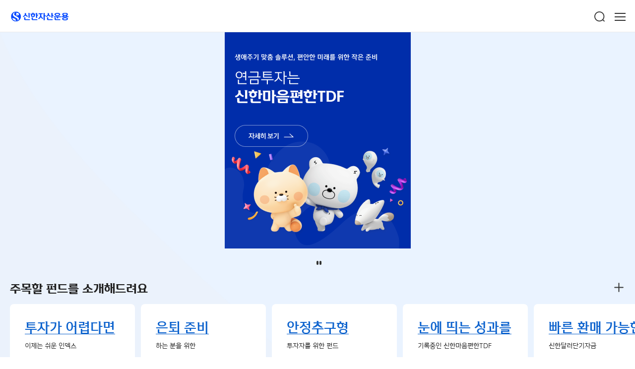

--- FILE ---
content_type: text/html;charset=UTF-8
request_url: https://www.shinhanfund.com/ko/mobile/main
body_size: 886210
content:
<!DOCTYPE html>
<html
        lang="ko"
        class="no-js">
<head>
    <title>신한자산운용</title>
    <meta charset="utf-8">
    <meta http-equiv="X-UA-Compatible" content="IE=edge" />
    <meta name="viewport" content="width=device-width,initial-scale=1.0,minimum-scale=1.0,maximum-scale=1.0,user-scalable=no" />
    <link rel="apple-touch-icon-precomposed" href="/static/mobile/img/common/apple-touch-icon.png" />
    <link rel="shortcut icon" type="image/x-icon" href="/static/mobile/img/common/favicon.ico" />

    <meta property="og:type" content="website" />
    <meta property="og:title" content="신한자산운용" />
    <meta property="og:description" content="신한자산운용 공식홈페이지, 대한민국 ESG 투자의 명가. 더 쉽고 새로운 펀드 투자솔루션을 제공하는 편안한 투자 파트너">
    <meta property="og:image" content="https://www.shinhanfund.com/static/pc/img/common/share.png" />
    <meta property="og:url" content="https://www.shinhanfund.com" />
    <meta name="naver-site-verification" content="841a9205119620e199add91b3c0ac27ea1d58838" />
    <meta name="description" content="신한자산운용 공식홈페이지, 대한민국 ESG 투자의 명가. 더 쉽고 새로운 펀드 투자솔루션을 제공하는 편안한 투자 파트너" />
    <meta name="keywords" content="SOL,ETF,신한" />
    <meta name="format-detection" content="telephone=no" />
    <link rel="stylesheet" href="/static/mobile/css/common.css?version=1.6" />
    <link rel="stylesheet" href="/static/mobile/css/contents.css?version=1.6" />
    <link rel="stylesheet" href="/static/mobile/css/main.css?version=1.6" />
    <script src="/static/mobile/js/ui.vendor.js?version=1.6"></script>
    <script src="/static/mobile/js/ui.utill.js?version=1.6"></script>
    <script src="/static/mobile/js/ui.common.js?version=1.6"></script>
    <script src="https://developers.kakao.com/sdk/js/kakao.js"></script>
    <script type="application/ld+json">
		{
			"@context": "http://schema.org",
			"@type": "Person",
			"name": "신한자산운용",
			"url": "https://www.shinhanfund.com/ko/mobile/main",
			"sameAs": [
				"https://www.youtube.com/@ShinhanTV",
				"https://blog.naver.com/soletf"
  			]
		}
	</script>
</head>

<body>
<div id="wrap" class="main">
    <a href="#container" class="skip">본문바로가기</a>
<!--#################### top banner // ####################-->
<div class="top-banner" style="display: none;">
	<div class="top-banner-list">
	</div>
	<div class="controls">
		<button type="button" class="close" id="btn_close_banner"><span class="ir i-close-6">닫기</span></button>
	</div>
</div>
<!--#################### // top banner ####################-->

<!--#################### HEADER // ####################-->
<header id="header">
	<div class="header-inner">
		<a href="/" class="logo">
			<span class="blind">신한자산운용</span>
		</a>
		<div class="menu-ico">
			<a href="#" data-uipop='1' data-url='#SFMO_Search_01P' class="link-src" name="btn_link_unified_search"><span class="ir i-g-sch">검색</span></a>
			<a href="#none" class="link-menu"><span class="ir i-g-menu">전체메뉴</span></a>
		</div>
	</div>



	<div class="menu-all">

		<span class="user">
			
			
				<strong>고객</strong>님<br />안녕하세요.
			
		</span>
		<span class="menu-all-ico">
				

				<a href="/ko/mobile/main" class="link-home"><span class="ir i-g-home">메인</span></a>
				
				<button type="button" class="link-close"><span class="blind">전체메뉴 닫기</span></button>
		</span>



		<ul class="menu">

			<li data-code="11"><button type="button" class="dep-1 ir-b">회사소개</button>
				<ul class="sub">
					<li data-code="110201"><a href="/ko/mobile/corp/info01" class="dep-2"><span class="in">회사개요</span></a></li>
					<li data-code="1103"><a href="/ko/mobile/corp/group" class="dep-2"><span class="in">그룹회사소개</span></a></li>
					<li data-code="1104"><a href="/ko/mobile/corp/philosophy" class="dep-2"><span class="in">투자철학</span></a></li>
					<li data-code="1105"><a href="/ko/mobile/corp/ethics01" class="dep-2"><span class="in">윤리경영</span></a></li>
				</ul>
			</li>
			<li data-code="11"><button type="button" class="dep-1 ir-b">신한 ESG</button>
				<ul class="sub">
					<li data-code="1106"><a href="/ko/mobile/corp/esg" class="dep-2"><span class="in">ESG 투자</span></a></li>
				</ul>
			</li>

			<li><a href="#none" class="dep-1 ir-b">SOL ETF</a>
				<ul class="sub">
					<li><a href="https://www.soletf.com/ko/main" target="_blank" title="새창열림" class="dep-2"><span class="in">SOL ETF</span></a></li>
				</ul>
			</li>

			<li data-code="01"><button type="button" class="dep-1 ir-b">펀드상품</button>
				<ul class="sub">
					<li data-code="0101"><a href="/ko/mobile/fund" class="dep-2"><span class="in">전체펀드</span></a></li>
					<li data-code="0102"><a href="/ko/mobile/fund/recommend" class="dep-2"><span class="in">맞춤펀드</span></a></li>
					<li data-code="0103"><a href="/ko/mobile/fund/theme" class="dep-2"><span class="in">테마펀드</span></a></li>
					<li data-code="0104"><a href="/ko/mobile/fund/etf" class="dep-2"><span class="in">SOL ETF</span></a></li>
					<li data-code="0105"><a href="/ko/mobile/fund/vendor" class="dep-2"><span class="in">펀드판매사</span></a></li>
					<li data-code="0106"><a href="/ko/mobile/fund/compare" class="dep-2"><span class="in">펀드비교</span></a></li>
				</ul>
			</li>
			<li data-code="02"><button type="button" class="dep-1 ir-b">투자정보</button>
				<ul class="sub">
<!-- 					<li data-code="0201"><a href="/ko/mobile/investment/news" class="dep-2"><span class="in">펀드뉴스</span></a></li> -->
					<li data-code="0202"><a href="/ko/mobile/investment/cardNews" class="dep-2"><span class="in">카드뉴스</span></a></li>
					<li data-code="0203"><a href="/ko/mobile/investment/research" class="dep-2"><span class="in">리서치 자료</span></a></li>
				</ul>
			</li>
			<li data-code="03"><button type="button" class="dep-1 ir-b">신한라운지</button>
				<ul class="sub">
					<li data-code="0301"><a href="/ko/mobile/lounge/faq" class="dep-2"><span class="in">자주묻는질문</span></a></li>
					<li data-code="0302"><a href="/ko/mobile/lounge/tv" class="dep-2"><span class="in">신한 TV</span></a></li>
					<li data-code="0303"><a href="/ko/mobile/lounge/live" class="dep-2"><span class="in">신한 Live</span></a></li>
					<li data-code="0304"><a href="/ko/mobile/lounge/techFund" class="dep-2"><span class="in">과학기술혁신펀드</span></a></li>
				</ul>
			</li>
			<li data-code="04"><button type="button" class="dep-1 ir-b">공지/공시</button>
				<ul class="sub">
					<li data-code="0401"><a href="/ko/mobile/board/notice" class="dep-2"><span class="in">공지사항</span></a></li>
					<li data-code="0402"><a href="/ko/mobile/board/announce" class="dep-2"><span class="in">공시</span></a></li>
					<li data-code="0403"><a href="/ko/mobile/board/sscode" class="dep-2"><span class="in">스튜어드십 코드</span></a></li>
				</ul>
			</li>

			<!-- 회사소개 (s) -->
			<li data-code="11" class="blind"><a href="/ko/mobile/corp/info01" class="dep-1">회사소개</a>
				<ul class="company-menu">
					<li data-code="1102"><a href="/ko/mobile/corp/info01" class="dep-2">회사소개</a>
						<ul class="sub">
							<li data-code="110201"><a href="/ko/mobile/corp/info01" class="dep-3">회사개요</a></li>
							<li data-code="110202"><a href="/ko/mobile/corp/info02" class="dep-3">신한Way</a></li>
							<li data-code="110203"><a href="/ko/mobile/corp/info03" class="dep-3">주요연혁</a></li>
							<li data-code="110204"><a href="/ko/mobile/corp/info04" class="dep-3">수상실적</a></li>
							<li data-code="110206"><a href="/ko/mobile/corp/info06" class="dep-3">오시는 길</a></li>
						</ul>
					</li>
					<li data-code="1103"><a href="/ko/mobile/corp/group" class="dep-2">그룹회사소개</a></li>
					<li data-code="1104"><a href="/ko/mobile/corp/philosophy" class="dep-2">투자철학</a></li>
					<li data-code="1105"><a href="/ko/mobile/corp/ethics01" class="dep-2">윤리경영</a>
						<ul class="sub">
							<li data-code="110501"><a href="/ko/mobile/corp/ethics01" class="dep-3">신한자산운용 윤리강령</a></li>
							<li data-code="110502"><a href="/ko/mobile/corp/ethics02" class="dep-3">그룹사 윤리강령</a></li>
							<li data-code="110503"><a href="/ko/mobile/corp/ethics03" class="dep-3">소비자 권익 보호 헌장</a></li>
						</ul>
					</li>
					<li data-code="1106"><a href="/ko/mobile/corp/esg" class="dep-2">ESG</a></li>
				</ul>
			</li>
			<!-- (e) 회사소개 -->
		</ul>

		<div class="etc-menu">
			<a href="/ko/mobile/corp/info01">회사소개</a>
			<a href="/ko/pc/main">PC버전</a>
			<a href="/en/mobile/main">ENGLISH</a>
		</div>

	</div>
	<!--############# [POPUP] 검색 // #############-->
	<div data-uipopset='{"addclass":"full"}' id="SFMO_Search_01P" class="pop-layer">
		<!-- pop contents (s) //-->
		<div class="pop-contents">
			<h2 class="pop-title">검색</h2>
			<div tabindex="0" class="pop-inner">
				<div class="sub-sch-2 gnb-sch">
					<div class="sch-in">
						<label for="txt_unified_search"><span class="blind">검색어 입력</span></label>
						<input type="text" placeholder="검색어를 입력하세요." class="sch-ipt" id="txt_unified_search"/>
						<button type="button" class="sch-btn" name="btn_unified_search"><span class="ir i-sch-2">검색</span></button>
					</div>
					<dl class="sch-keyword">
						<dt>추천검색어</dt>
						<dd id="result_unified_search">
						</dd>
					</dl>
				</div>
			</div>
		</div>
		<!-- // (e) pop contents -->

		<button type="button" data-uipop='0' class="pop-close-btn"><span class="ir i-close-2">닫기</span></button>
	</div>
	<!--############# // [POPUP] 상세검색 #############-->

	<!--############# [POPUP] 장바구니 // #############-->
	<div data-uipopset='{"addclass":"full"}' id="SFMO_Cart_01P" class="pop-layer">
		<!-- pop contents (s) //-->
		<div class="pop-contents pop-bg">
			<h2 class="pop-title">장바구니</h2>
			<div tabindex="0" class="pop-inner fix-btn-cont">
				<div class="pop-cont-in">
					<!-- 리스트 정보 (s) // -->
					<div class="list-opt-info">
						<span class="list-total">총 <span class="num" id="cart_list_total_num">0</span>건</span>
						<!-- tooltip // -->
						<div data-dropdown='{"focusout":false}' class="tooltip tip-full">
							<button type="button" data-act='title' class="tip-btn"><span class="ir i-mark">도움말</span></button>
							<div data-act='cont' class="tip-cont">
								<ul class="tip-list-3">
									<li>최대 10개까지 장바구니에 확인이 가능합니다.</li>
									<li>펀드 상품을 비교하려면 체크박스 선택 후 ‘펀드 비교하기' 버튼을 클릭하시기 바랍니다. (최대 2개까지 비교 가능)</li>
								</ul>
								<button type="button" data-act='close' class="tip-close-btn"><span class="ir i-close-4">닫기</span></button>
							</div>
						</div>
						<!-- // tooltip -->
						<button type="button" class="btn-cma btn-c-6 all-del" id="btn_cart_all_del">전체삭제</button>
					</div>
					<!-- // (e) 리스트 정보 -->

					<!-- 리스트 (s) // -->
					<ul class="fd-list cart-fd-list" id="cart_fd_list"></ul>
					<!-- // (e) 리스트 -->

					<div class="list-nodata" id="cart_list_nodata" style="display: none">
						<span class="nodata-txt">장바구니에 담긴 상품이 없습니다.</span>
					</div>
				</div>
			</div>

			<!-- 버튼 (s) // -->
			<div class="pop-btns-3">
				<button type="button" data-uipop='0' class="btn-cmb btn-c-4">닫기</button>
				<button type="button" class="btn-cmb btn-c" id="btn_cart_compare">펀드 비교하기</button>
			</div>
			<!-- // (e) 버튼 -->
		</div>
		<!-- // (e) pop contents -->

		<button type="button" data-uipop='0' class="pop-close-btn"><span class="ir i-close-2">닫기</span></button>
	</div>
	<!--############# // [POPUP] 장바구니 #############-->

</header>
<script src="/static/mobile/js/common.js"></script>
<script>
	function parseUrl(url) {
		if( url.indexOf("http") < 0 ){
			url = "http://" + url;
		}else if( url.indexOf("//") < 0 ){
			url = "http:" + url;
		}
		return url;
	}
	$.ajax({
		url : "/api/common/getBannerList",
		type : "post",
		success: function(res) {
			let html = '';
			res.items.forEach(function(item, index) {
				if( !getCookie("cookieFundBanner") ) {
					html += '<div class="top-item" data-removeclass="' + item.MOBILE_INDICATOR_COLOR + '" style="background-color:' + item.MOBILE_BACKGROUND_COLOR + ';">'
					html += '   <div class="in">'
					if (item.MOBILE_URL != null && item.MOBILE_URL != '') {
						html += '       <a href="' + parseUrl(item.MOBILE_URL) + '" target="' + item.LINK_TYPE + '">'
					} else {
						html += '       <a href="#none">'
					}
					html += '           <img src="' + item.MO_IMG_FILE_BASE64 + '" alt="' + item.MO_IMG_DESC + '" />'
					html += '       </a>'
					html += '   </div>'
					html += '</div>'
				}
			});

			if( html != '' ){
				$(".top-banner-list").html(html).promise().done(function(){
					var _$obj = $(".top-banner-list").attr("data-grid", '{"case":"slick","option":{"arrows":false,"fade":true,"dots":true,"autoplay":true,"slidesToShow":1,"slidesToScroll":1,"appendControl":".top-banner .controls"}}');
					ui.reInit(_$obj);
					$(".top-banner").css("display","block");
				});
			}
			$("#btn_close_banner").on("click",function(){
				setCookie("cookieFundBanner","cookieFundBanner",1);
				$('.top-banner').slideUp(400, function(){ $(window).trigger('scroll'); });
			});
		},
		error: function () {
			alert("오류가 발생했습니다.");
		}
	});

	function unifiedSearch(keyword){
		if( keyword === undefined || keyword == "" ){
			drawPopMsg('alert','검색어를 입력해주세요.');
			return;
		}else if( keyword.length < 2 ){
			drawPopMsg("alert", "2글자 이상 입력해주세요.")
			return;
		}
		let f = document.createElement('form');

		let obj;
		obj = document.createElement('input');
		obj.setAttribute('type', 'hidden');
		obj.setAttribute('name', 'keyword');
		obj.setAttribute('value', keyword);

		f.appendChild(obj);
		f.setAttribute('method', 'post');
		f.setAttribute('action', '/ko/mobile/util/search');
		document.body.appendChild(f);
		f.submit();
	}

	$(document).ready(function(){
		$("a[name='btn_link_unified_search']").on("click", function(){
			$.ajax({
				url : "/api/common/getKeywordList",
				type : "post",
				success: function(res) {
					let html = '';
					res.items.forEach(function(item) {
						html += '<button type="button" class="key-item" onclick="unifiedSearch(\'' + item.KEYWORD + '\')">#' + item.KEYWORD + '</button>'
					});

					if( html != '' ){
						$("#result_unified_search").html(html);
					}
				},
				error: function () {
					drawPopMsg('alert', '오류가 발생했습니다.');
				}
			});
		});

		$("#txt_unified_search").on("keyup", function(key){
			if(key.keyCode==13) {
				unifiedSearch($("#txt_unified_search").val());
			}
		});

		$("button[name='btn_unified_search']").on("click", function(){
			unifiedSearch($("#txt_unified_search").val());
		});

		$("#list_cart").on("click", function(){
			if( false ){
				cartList.getList("cart",10,1,"#cart_fd_list");
			}else{
				SimpleAlert("추후 서비스 제공 예정입니다.");
				//SimpleConfirm("로그인 후 이용 가능한 서비스입니다.\r\n로그인 하시겠습니까?", "document.location.href='/mobile/member/login'");
			}
		});

		$("#btn_cart_all_del").on("click", function(){
			SimpleConfirm("펀드를 전체 삭제하시겠습니까?", 'cartList.deleteCart("cart", "")');
		});
		$("#btn_cart_compare").on("click", function(){
			cartList.compare();
		});
	});

	const cartList = (function() {
		let page = 1;
		let displayedCount = 0;
		let totalCount = 0;
		let compareList = [];

		function getList(type, viewCount, page, el) {
			this.page = page
			$.ajax({
				url : "/api/mypage/mypage",
				data : {
					"type" : type
					, "viewCount": viewCount
					, "page" : page
				},
				type : "post",
				success: function(res) {
					if( page == 1 ) {
						$(el).html('');
						displayedCount = 0;
						initCompareList();
					}
					displayedCount += res.items.length;
					totalCount = res.totalCount;
					if( totalCount > 0 ){
						$("#btn_cart_all_del").css("display","");
					}else{
						$("#btn_cart_all_del").css("display","none");
					}

					makeListItem(res.items, type, el);
					makeTotalCount();
					$("#SFMO_Cart_01P").uipop("open");
				},
				error: function () {
					drawPopMsg("alert", "오류가 발생했습니다.");
				}
			});
		}

		// 리스트를 그려주자
		function makeListItem(data, type, el) {
			let html = "";
			data.forEach(function(item, index) {
				fundTpDomesticYn = item.fundTpDomesticYn ? "국내" : "해외";
				AMAK_14 = '';
				FUND_TYPE_NEW = '';
				if (FUND_AMAK_14[item.AMAK_14] != undefined && FUND_AMAK_14[item.AMAK_14] != null) {
					AMAK_14 = '<span class="i-bdg ty-2-' + item.AMAK_14 + '">' + FUND_AMAK_14[item.AMAK_14] + '</span>'
				}
				FUND_TYPE_NEW = '<span class="i-bdg ty-3">' + item.FUND_TYPE_NEW + '</span>';

				fundTpDomesticYn = item.fundTpDomesticYn ? "국내" : "해외";
				AMAK_14 = '';
				FUND_TYPE_NEW = '';

				if (FUND_AMAK_14[item.AMAK_14] != undefined && FUND_AMAK_14[item.AMAK_14] != null) {
					AMAK_14 = '<span class="i-bdg ty-2-' + item.AMAK_14 + '">' + FUND_AMAK_14[item.AMAK_14] + '</span>'
				}
				FUND_TYPE_NEW = '<span class="i-bdg ty-3">' + item.FUND_TYPE_NEW + '</span>';

				html += '<li class="fd-item">'
				html += '				<span class="fd-chk">'
				html += '					<input type="checkbox" id="f-chk-1-' + index + '" name="compareFundCd" data-id="' + item.FUND_CD + '" data-value="' + item.FUND_NM + '" class="fm-chk" />'
				html += '                   <label for="f-chk-1-' + index + '" class="fm-chk-lb single"><span class="blind">선택 ' + index + '</span></label>'
				html += '				</span>'
				html += '    <div class="fd-subj">'
				html += '					<span class="i-bdg-g">'
				html += '						<span class="i-bdg ty-1">' + fundTpDomesticYn + '</span>' + AMAK_14 + FUND_TYPE_NEW
				html += '					</span>'
				html += '        <strong class="fd-name-2">' + item.FUND_NM + '</strong>'
				html += '    </div>'
				html += '    <div class="fd-btns">'
				html += '        <button type="button" class="btn-del" data-id="'+ item.FUND_CD +'"><span class="ir i-del-3">삭제</span></button>'
				html += '    </div>'
				html += '</li>'
			});

			$(el).append(html);
			$("button.btn-del").on("click",function(obj){
				const objTarget = $(obj.target).prop('tagName') == "SPAN" ? $(obj.target).parent() : $(obj.target); // click 이벤트가 button 과 span 이 구분없이 동작됨에 해당코드 작성
				const fundCd = $(objTarget).attr("data-id");
				SimpleConfirm("펀드를 삭제하시겠습니까?", 'cartList.deleteCart("' + type + '", "' + fundCd + '");');
			});

			//비교담기
			$("input[name='compareFundCd']").on("click",function(obj){
				const fundCd = $(obj.target).attr("data-id");
				const fundNm = $(obj.target).attr("data-value");

				if( $(obj.target).is(":checked") == false ){    //비교빼기
					let index = compareList.indexOf({fundCd:fundCd, fundNm:fundNm})
					compareList.splice(index,1);
				}else{                                                 //비교담기
					if( compareList.length > 1){
						drawPopMsg("alert", "펀드비교는 최대 2개까지 가능합니다.");
						return false;
					}
					compareList.push({fundCd:fundCd, fundNm:fundNm});
				}
			});

		}

		function makeTotalCount(){
			if( totalCount > 0 ){
				$("#cart_list_nodata").attr("style", "display: none");
			}else{
				$("#cart_list_nodata").attr("style", "display: block");
			}
			$("#cart_list_total_num").html(addComma(totalCount));
		}

		function deleteCart(type, fundCd) {
			$.ajax({
				url: '/api/fund/deleteCart',
				data: {
					"fundCd": fundCd
					, "type": type
				},
				type: "post",
				success: function (res) {
					$("#commonConfirm").uipop("close");
					if (!res.isLogin) {
						SimpleAlert("추후 서비스 제공 예정입니다.");
						//SimpleConfirm("로그인 후 이용 가능한 서비스입니다.\r\n로그인 하시겠습니까?", "document.location.href='/mobile/member/login'");
					} else {
						cartList.getList("cart",10,1,"#cart_fd_list");
					}
					$("#sumCartCount").html(res.resultCartCount);
				},
				error: function () {
					drawPopMsg("alert", "오류가 발생했습니다.");
				},
				complete: function(){
					setCartList();
				}
			});
		}

		function setCartList() {
			$.ajax({
				url : "/api/mypage/mypage",
				data : {
					"type" : "cart"
					, "viewCount": 10
					, "page" : 1
				},
				type : "post",
				success: function(res) {
					$("button.btn-cart,button.btn-cart-2,button.fv-btn-cart").removeClass("active");

					res.items.forEach(function(item, index) {
						$("button.btn-cart[data-id='" + item.FUND_CD + "'],button.btn-cart-2[data-id='" + item.FUND_CD + "'],button.fv-btn-cart[data-id='" + item.FUND_CD + "']").addClass("active");
					});

				},
				error: function () {
					drawPopMsg("alert", "오류가 발생했습니다.");
				}
			});
		}

		function compare(){
			let formCompareList = [];
			compareList.forEach(function(item, index) {
				if( item.fundCd != "")
					formCompareList.push(item.fundCd);
			});

			let f = document.createElement('form');

			let obj;
			obj = document.createElement('input');
			obj.setAttribute('type', 'hidden');
			obj.setAttribute('name', 'compareList');
			obj.setAttribute('value', formCompareList);

			f.appendChild(obj);
			f.setAttribute('method', 'post');
			f.setAttribute('action', '/ko/mobile/fund/compare');
			document.body.appendChild(f);
			f.submit();

		}

		function initCompareList(){
			compareList = [];
			$("input[name='compareFundCd']").prop("checked",false);
		}

		return {
			getList: function(type, viewCount, page, el) {
				getList(type, viewCount, page, el);
			},
			deleteCart: function(type, fundCd){
				deleteCart(type, fundCd);
			},
			compare: function(){
				compare();
			}
		}
	})();

</script>
<!--#################### // HEADER ####################-->

    <div id="container" class="container">
    <h1 class="blind">신한자산운용 메인</h1>
    <div class="contents-main">

        <!-- main-strip-banner (s) // -->
        
            <div class="main-strip-banner">
                <div data-grid='{&quot;case&quot;:&quot;slick&quot;,&quot;option&quot;:{&quot;dots&quot;:true, &quot;arrows&quot;:false, &quot;autoplay&quot;:true, &quot;autoplaySpeed&quot;:[[4000]], &quot;slidesToShow&quot;:1, &quot;slidesToScroll&quot;:1, &quot;appendControl&quot;:&quot;.main-strip-banner .controls&quot;}}' class="banner-slide">
                    
                        <!-- 전체 링크인 경우 -->
                        
                            <div class="item">
                                <a href="https://www.shinhanfund.com/?target=23" target="_self">
                                    <img src="[data-uri]" alt="생애주기 맞춤 솔루션, 편안한 미래를 위한 작은 준비 연금투자는 신한마음편한TDF" />
                                </a>
                            </div>
                        
                        <!-- 좌표 기반 링크인 경우 -->
                        
                    
                </div>
                <div class="controls"></div>
            </div>
        
        
        <!-- // (e) main-strip-banner  -->

        <!-- 주목할 펀드를 소개해드려요 (s) // -->
        <div class="main-target">
            <h2 class="m-title-2">주목할 펀드를 소개해드려요</h2>
            <!-- 리스트 (s) // -->
            <div class="target-fund">
                <ul class="target-list">
                    <!--# item // #-->
                    <li class="tg-item" data-id="20">
                        <a href="#" data-uipop='1' data-url='#SFMO_Main_01_03P' class="tg-item-link">
                            <span class="txt">투자가 어렵다면 </span>
                            <span class="txt-2"> 이제는 쉬운 인덱스</span>

                            <video  src="/static/mobile/img/common/i-ch-1.mp4"   autoplay muted playsinline loop></video>
                        </a>
                    </li>
                    <li class="tg-item" data-id="21">
                        <a href="#" data-uipop='1' data-url='#SFMO_Main_01_03P' class="tg-item-link">
                            <span class="txt">은퇴 준비</span>
                            <span class="txt-2">하는 분을 위한</span>

                            <video  src="/static/mobile/img/common/i-ch-2.mp4"   autoplay muted playsinline loop></video>
                        </a>
                    </li>
                    <li class="tg-item" data-id="22">
                        <a href="#" data-uipop='1' data-url='#SFMO_Main_01_03P' class="tg-item-link">
                            <span class="txt">안정추구형</span>
                            <span class="txt-2"> 투자자를 위한 펀드</span>

                            <video  src="/static/mobile/img/common/i-ch-3.mp4"   autoplay muted playsinline loop></video>
                        </a>
                    </li>
                    <li class="tg-item" data-id="23">
                        <a href="#" data-uipop='1' data-url='#SFMO_Main_01_03P' class="tg-item-link">
                            <span class="txt">눈에 띄는 성과를</span>
                            <span class="txt-2"> 기록중인 신한마음편한TDF</span>

                            <video  src="/static/mobile/img/common/i-ch-4.mp4"   autoplay muted playsinline loop></video>
                        </a>
                    </li>
                    <li class="tg-item" data-id="24">
                        <a href="#" data-uipop='1' data-url='#SFMO_Main_01_03P' class="tg-item-link">
                            <span class="txt">빠른 환매 가능한</span>
                            <span class="txt-2"> 신한달러단기자금</span>

                            <video  src="/static/mobile/img/common/i-ch-5.mp4"   autoplay muted playsinline loop></video>
                        </a>
                    </li>
                    <!--# // item #-->
                </ul>
            </div>
            <!-- // (e) 리스트 -->
            <a href="/ko/mobile/fund/theme?type=target" class="btn-more"><span class="ir i-arr-2">Target 펀드 페이지로 이동</span></a>
        </div>
        <!-- // (e) 주목할 펀드를 소개해드려요  -->



        <!-- 신한TV (s) // -->

        <div class="main-tv">
            <h2 class="m-title-2">신한TV</h2>
            <!-- 리스트 (s) // -->
            <div class="tv-list">
                <div id="tv_list"></div>
                <div class="controls"></div>
            </div>
            <!-- // (e) 리스트 -->
            <a href="/ko/mobile/lounge/tv" class="btn-more"><span class="ir i-arr-2">신한TV 페이지로 이동</span></a>
        </div>
        <!-- // (e) 신한TV -->


        <!-- 신한펀드 모아보기 (s) // -->
        <div class="main-fund">
            <h2 class="m-title"><span class="fc">신한</span>펀드 모아보기</h2>

            <!-- tab (s) // -->
            <div class="tab-4" data-tab='{}'>
                <ul class="tab-in">
                    <li data-act='tab' data-value="recommend_month" name="orderBy" class="active"><a href="#none" data-blind-title='mainFundTitle' class="tab-item">이달의 펀드</a></li><!-- 활성화 class:active 추가 됨 -->
                    <li data-act='tab' data-value="recommend_a" name="orderBy"><a href="#none" data-blind-title='mainFundTitle' class="tab-item">수익률순</a></li>
                    <li data-act='tab' data-value="recommend_b" name="orderBy"><a href="#none" data-blind-title='mainFundTitle' class="tab-item">판매순</a></li>
                    <li data-act='tab' data-value="recommend_c" name="orderBy"><a href="#none" data-blind-title='mainFundTitle' class="tab-item">신규 출시</a></li>
                </ul>
                <h3 id="mainFundTitle" class="blind">이달의 펀드</h3>
            </div>
            <!-- // (e) tab -->

            <!-- tab cont (s) // -->
            <div class="main-fund-cont">
                <!-- 리스트 (s) // -->
                <div class="main-fd-list">
                    <div id="main-fd-list" data-grid='{"case":"slick","option":{"arrows":false,"dots":true,"autoplay":true,"slidesToShow":1,"variableWidth":true,"slidesToScroll":1,"appendControl":".main-fd-list .controls"}}'></div>
                    <div class="controls"></div>
                </div>
                <!-- // (e) 리스트 -->
            </div>
            <!-- // (e) tab cont -->
            <a href="/ko/mobile/fund/recommend" class="btn-more"><span class="ir i-arr-2">펀드 페이지로 이동</span></a>
        </div>
        <!-- // (e) 신한펀드 모아보기 -->

        <!-- 추천테마 (s) // -->
        <div class="main-theme">
            <h2 class="m-title-2">추천테마</h2>
            <!-- 리스트 (s) // -->
            <div class="theme-key">
                <ul class="theme-key-list">
                    <!--# item // #-->
                    <li class="tk-item" data-id="10">
                        <a href="#" data-uipop='1' data-url='#SFMO_Main_01_01P' class="tk-item-link">
								<span class="img">
									<span class="img-def"><img src="[data-uri]" alt=" " /></span>
                                    <span class="img-on"><img src="[data-uri]" alt=" " /></span>
								</span>
                            <span class="txt">#TDF</span>
                        </a>
                    </li>
                    <li class="tk-item" data-id="15">
                        <a href="#" data-uipop='1' data-url='#SFMO_Main_01_01P' class="tk-item-link">
								<span class="img">
									<span class="img-def"><img src="[data-uri]" alt=" " /></span>
                                    <span class="img-on"><img src="[data-uri]" alt=" " /></span>
								</span>
                            <span class="txt">#인덱스</span>
                        </a>
                    </li>
                    <li class="tk-item" data-id="9">
                        <a href="#" data-uipop='1' data-url='#SFMO_Main_01_01P' class="tk-item-link">
								<span class="img">
									<span class="img-def"><img src="[data-uri]" alt=" " /></span>
                                    <span class="img-on"><img src="[data-uri]" alt=" " /></span>
								</span>
                            <span class="txt">#ESG</span>
                        </a>
                    </li>
                    <li class="tk-item" data-id="11">
                        <a href="#" data-uipop='1' data-url='#SFMO_Main_01_01P' class="tk-item-link">
								<span class="img">
									<span class="img-def"><img src="[data-uri]" alt=" " /></span>
                                    <span class="img-on"><img src="[data-uri]" alt=" " /></span>
								</span>
                            <span class="txt">#선진국</span>
                        </a>
                    </li>
                    <li class="tk-item" data-id="16">
                        <a href="#" data-uipop='1' data-url='#SFMO_Main_01_01P' class="tk-item-link">
								<span class="img">
									<span class="img-def"><img src="[data-uri]" alt=" " /></span>
                                    <span class="img-on"><img src="[data-uri]" alt=" " /></span>
								</span>
                            <span class="txt">#원자재</span>
                        </a>
                    </li>
                    <li class="tk-item" data-id="17">
                        <a href="#" data-uipop='1' data-url='#SFMO_Main_01_01P' class="tk-item-link">
								<span class="img">
									<span class="img-def"><img src="[data-uri]" alt=" " /></span>
                                    <span class="img-on"><img src="[data-uri]" alt=" " /></span>
								</span>
                            <span class="txt">#메가트랜드</span>
                        </a>
                    </li>
                    <li class="tk-item" data-id="18">
                        <a href="#" data-uipop='1' data-url='#SFMO_Main_01_01P' class="tk-item-link">
								<span class="img">
									<span class="img-def"><img src="[data-uri]" alt=" " /></span>
                                    <span class="img-on"><img src="[data-uri]" alt=" " /></span>
								</span>
                            <span class="txt">#글로벌자산배분</span>
                        </a>
                    </li>
                    <li class="tk-item" data-id="19">
                        <a href="#" data-uipop='1' data-url='#SFMO_Main_01_01P' class="tk-item-link">
								<span class="img">
									<span class="img-def"><img src="[data-uri]" alt=" " /></span>
                                    <span class="img-on"><img src="[data-uri]" alt=" " /></span>
								</span>
                            <span class="txt">#OCIO</span>
                        </a>
                    </li>
                    <!--# // item #-->
                </ul>
            </div>
            <!-- // (e) 리스트 -->
            <a href="/ko/mobile/fund/theme" class="btn-more"><span class="ir i-arr-2">추천테마 페이지로 이동</span></a>
        </div>
        <!-- // (e) 추천테마 -->
        <!-- 배너 (s) // -->
        <!--<div class="main-fund-banner">
            <div class="banner-info">
                <h2 class="banner-title">신한엄마사랑 어린이펀드</h2>
                <p class="banner-txt">성장하는 아이들을 위한 엄마사랑 어린이 펀드</p>
                <a href="https://www.shinhanfund.com/ko/pc/fund/view?fundCd=250197" target="_blank" title="[새창]" class="banner-btn">바로가기</a>
            </div>
        </div>-->
        <!-- // (e) 배너 -->


    <!-- 신한 투자정보 (s) // -->
        <div class="main-strategy-2">
            <h2 class="m-title-2">신한 투자정보</h2>
            <!-- 리스트 (s) // -->
            <div class="stg-list">
                <div data-grid='{"case":"slick","option":{"arrows":false,"dots":true,"autoplay":true,"slidesToShow":1,"variableWidth":true,"slidesToScroll":1,"appendControl":".stg-list .controls"}}' id="issue_list">
                    <!--# item // #-->

                    <div class="stg-item">
                        <a href="/ko/mobile/investment/cardNewsView?cardNo=68"  class="stg-item-link">
                            <div class="stg-thumb">
                                <img src="[data-uri]" alt="20년 이상 검증된 크레딧 관리 능력으로 안정적인 이자 수익과 낮은 금리 변동성 추구 / 국내 우량 단기채권 투자 솔루션 / 신한베스트크레딧단기증권자투자신탁[채권] / ※ 한국금융투자협회 제25-04935호 (2025.11.12~2026.11.11)" />
                            </div>
                            <div class="gd-subj">신한베스트크레딧단기</div>
                            <div class="stg-date" >2025.11.12</div>
                        </a>
                    </div>

                    <div class="stg-item">
                        <a href="/ko/mobile/investment/cardNewsView?cardNo=67"  class="stg-item-link">
                            <div class="stg-thumb">
                                <img src="[data-uri]" alt="20년 운용으로 실력이 검증된 대한민국 주식 투자 솔루션, 신한패러다임 투자의 새로운 경험 [신한대한민국의패러다임목표전환형 펀드] (목표전환 전 주식형, 목표전환 후 채권형, 목표전환수익률 10%) ※목표 전환 수익률: 전환 조건(A1클래스 기준 1,100원 이상이 되는 것)을 의미, 수익률 달성 미보장 ※중도 환매 가능: 조기상환과 무관하게 언제든 중도 환매 가능" />
                            </div>
                            <div class="gd-subj">신한대한민국의패러다임목표전환형</div>
                            <div class="stg-date" >2025.08.25</div>
                        </a>
                    </div>
                    <!--# // item #-->

                </div>
                <div class="controls"></div>
            </div>
            <!-- // (e) 리스트 -->
        </div>
        <!-- // (e) 신한 투자정보 -->

        <!-- 펀드뉴스 (s) // -->

        <div class="main-news">
            <a href="https://www.shinhanfund.com/ko/mobile/fund/etf" class="news-link">
                <span class="news-cate">SOL ETF</span>
                <strong class="news-txt">SOL ETF를<br />알려드립니다!</strong>
                <span class="news-btn"><span class="ir-a i-arr-3">보러가기</span></span>
            </a>
        </div>
        <!-- // (e) 펀드뉴스 -->

        <!-- // (e) 신한 리서치 -->

        <!-- 공지사항 (s) // -->
        <div class="main-notice">
            <h2 class="m-title-2">공지사항</h2>
            <ul class="main-board-list" id="notice_list"></ul>
            <a href="/ko/mobile/board/notice" class="btn-more"><span class="ir i-arr-2">공지사항 페이지로 이동</span></a>
        </div>
        <!-- // (e) 공지사항 -->

        <!-- 공시 (s) // -->
        <div class="main-announce">
            <h2 class="m-title-2">공시</h2>
            <ul class="main-board-list" id="announce_list"></ul>
            <a href="/ko/mobile/board/announce" class="btn-more"><span class="ir i-arr-2">공시 페이지로 이동</span></a>
        </div>
        <!-- // (e) 공시 -->
    </div>
    <!--############# [POPUP] 맞춤테마 // #############-->
    <div data-uipopset='{"addclass":"full"}' id="SFMO_Main_01_01P" class="pop-layer">
        <!-- pop contents (s) //-->
        <div class="pop-contents pop-bg">
            <h2 class="pop-title">맞춤테마</h2>
            <div tabindex="0" class="pop-inner">
                <div class="pop-cont-in pop-bg-2">
                    <!-- 테마펀드 타이틀 (s) // -->
                    <div class="theme-title">
                        <h3 class="title" id="theme_title"></h3>
                        <div data-act='cont' class="theme-title-txt active" id="theme_content"></div>

                        <dl class="ft-earnings">
                            <dt class="ft-period">최근 3개월 평균 수익률</dt>
                            <dd class="ft-per" id="theme_ft_per"><span class="fd-num">-</span></dd>
                        </dl>
                    </div>
                    <!-- // (e) 테마펀드 타이틀 -->
                </div>

                <div class="pop-cont-in">
                    <h3 class="g-title-4"><a href="#none" id="theme_link"><strong class="ir-a i-arr">테마 관련 상품 보기</strong></a></h3>
                    <!-- 리스트 (s) // -->
                    <ul class="fd-list mgt-15" id="theme_fd_list"></ul>
                    <!-- // (e) 리스트 -->
                </div>
            </div>
        </div>
        <!-- // (e) pop contents -->

        <button type="button" data-uipop='0' class="pop-close-btn"><span class="ir i-close-2">닫기</span></button>
    </div>
    <!--############# // [POPUP] 맞춤테마 #############-->

    <!--############# [POPUP] Target 맞춤 // #############-->
    <div data-uipopset='{"addclass":"full"}' id="SFMO_Main_01_03P" class="pop-layer">
        <!-- pop contents (s) //-->
        <div class="pop-contents pop-bg">
            <h2 class="pop-title">Target 맞춤</h2>
            <div tabindex="0" class="pop-inner">
                <div class="pop-cont-in pop-bg-2">
                    <!-- 테마펀드 타이틀 (s) // -->
                    <div class="theme-title">
                        <h3 class="title" id="target_title"></h3>
                        <div class="theme-keyword" id="target_keyword">
                        </div>
                        <div data-act='cont' class="theme-title-txt active" id="target_content"></div>

                        <dl class="ft-earnings">
                            <dt class="ft-period">최근 3개월 평균 수익률</dt>
                            <dd class="ft-per" id="target_ft_per">-</dd>
                        </dl>
                    </div>
                    <!-- // (e) 테마펀드 타이틀 -->
                </div>

                <div class="pop-cont-in">
                    <h3 class="g-title-4"><a href="#none" id="target_link"><strong class="ir-a i-arr">Target 맞춤 상품보기</strong></a></h3>
                    <!-- 리스트 (s) // -->
                    <ul class="fd-list mgt-15" id="target_fd_list"></ul>
                    <!-- // (e) 리스트 -->
                </div>
            </div>
        </div>
        <!-- // (e) pop contents -->

        <button type="button" data-uipop='0' class="pop-close-btn"><span class="ir i-close-2">닫기</span></button>
    </div>
    <!--############# // [POPUP] Target 맞춤 #############-->

    <!--############# [POPUP] 프로모션 팝업 // #############-->
    
    <!--############# // [POPUP] 프로모션 팝업 #############-->





    <!--############# [POPUP] 신한 TV // #############-->
    <div data-uipopset='' id="SFMO_Main_01_04P" class="pop-layer">
        <!-- pop contents (s) //-->
        <div class="pop-contents">
            <h2 class="pop-title">신한 TV</h2>
            <div class="video-cont">
                <!-- 동영상 영역 (s) // -->
                <div class="video">
                    <div class="video-in">
                        <iframe width="100%" height="100%" src="" frameborder="0" allowfullscreen title="동영상" id="tv_url"></iframe><!-- 샘플영상입니다 -->
                    </div>
                </div>
                <!-- // (e) 동영상 영역 -->

                <!-- 동영상 텍스트 영역 (s) // -->
                <div class="video-des">
                    <h3 class="video-title" id="tv_title"></h3>
                    <div class="video-date" id="tv_reg_date"></div>
                    <div tabindex="0" class="video-txt scroll" id="tv_content"></div>
                </div>
                <!-- // (e) 동영상 텍스트 영역 -->
            </div>
        </div>
        <!-- // (e) pop contents -->

        <button type="button" data-uipop='0' class="pop-close-btn"><span class="ir i-close-2">닫기</span></button>
    </div>
    <!--############# // [POPUP] 신한 TV #############-->

    <!--############# [POPUP] 신한 LIVE // #############-->
    <div data-uipopset='' id="SFMO_Main_01_05P" class="pop-layer">
        <!-- pop contents (s) //-->
        <div class="pop-contents">
            <h2 class="pop-title">신한 LIVE</h2>
            <div class="video-cont">
                <!-- 동영상 영역 (s) // -->
                <div class="video">
                    <div class="video-in">
                        <iframe width="100%" height="100%" src="" frameborder="0" allowfullscreen title="동영상" id="popup_live_url"></iframe><!-- 샘플영상입니다 -->
                    </div>
                </div>
                <!-- // (e) 동영상 영역 -->

                <!-- 동영상 텍스트 영역 (s) // -->
                <div class="video-des">
                    <h3 class="video-title" id="popup_live_title"></h3>
                    <div class="video-date" id="popup_live_reg_date"></div>
                    <div tabindex="0" class="video-txt scroll" id="popup_content"></div>
                </div>
                <!-- // (e) 동영상 텍스트 영역 -->
            </div>
        </div>
        <!-- // (e) pop contents -->

        <button type="button" data-uipop='0' class="pop-close-btn"><span class="ir i-close-2">닫기</span></button>
    </div>
    <!--############# // [POPUP] 신한 TV #############-->
</div>

    <div data-uipopset='' id="commonAlert" class="pop-alert">
        <!-- pop contents (s) //-->
        <div class="pop-contents">
            <div class="pop-txt" id="commonAlertMsg"></div>
        </div>
        <!-- // (e) pop contents -->
        <!-- pop btns (s) //-->
        <div class="pop-btns">
            <a href="#none" data-uipop='0' class="pop-btn">확인</a>
        </div>
        <!-- // (e) pop btns -->
    </div>



    <div data-uipopset='{"addclass":"trans"}' id="commonConfirm" class="pop-alert">
        <!-- pop contents (s) //-->
        <div class="pop-contents">
            <div class="pop-txt"  id="commonConfirmTxt">
                로그인 후 이용 가능한 서비스입니다.<br />로그인 하시겠습니까?
            </div>
        </div>
        <!-- // (e) pop contents -->

        <!-- pop btns (s) //-->
        <div class="pop-btns">
            <a href="#none" class="pop-btn" id="commonConfirmBtnOk">확인</a>
            <a href="#none" class="pop-btn-2" onclick='$("#commonConfirm").uipop("close");'>취소</a>
        </div>
        <!-- // (e) pop btns -->
    </div>

    <!--############# [POPUP] 공유하기 // #############-->
    <div data-uipopset='' id="commonShare" class="pop-layer">
    <!-- pop contents (s) //-->
    <div class="pop-contents">
        <h2 class="pop-title">공유하기</h2>
        <dl class="share-2">
            <dt class="blind">공유하기</dt>
            <dd class="share-list-2">
                <a href="#none" class="share-item" id="mobileKakaoShare"><span class="ir-b i-kakao-4">카카오톡</span></a>
                <a  class="share-item" id="mobileEmailShare"><span class="ir-b i-mail-4">이메일</span></a>
                <button type="button" class="share-item"><span class="ir-b i-url-4" id="mobileClipboardShare" onclick="copyToClipboard(location.href)">URL복사</span></button>
            </dd>
        </dl>
    </div>
    <!-- // (e) pop contents -->
        <button type="button" data-uipop='0' class="pop-close-btn"><span class="ir i-close-2">닫기</span></button>
    </div>
    <!--############# // [POPUP] 공유하기 #############-->

    	<!--#################### FOOTER // ####################-->
	<footer id="footer">

		<!--############# [POPUP] 사이트맵 // #############-->
		<div data-uipopset='{"addclass":"full"}' id="SFMO_Sitemap_01" class="pop-layer">
			<!-- pop contents (s) //-->
			<div class="pop-contents">
				<h2 class="pop-title">사이트맵</h2>
				<div tabindex="0" class="pop-inner">
					<!-- 검색 (s) // -->
					<div class="sub-sch-2">
						<div class="sch-in">
							<label for="f-all-sch"><span class="blind">검색어 입력</span></label>
							<input type="text" placeholder="검색어를 입력하세요." id="f-all-sch" class="sch-ipt" />
							<button type="button" class="sch-btn" name="btn_search"><span class="ir i-sch-2">검색</span></button>
						</div>
					</div>
					<!-- // (e) 검색 -->

					<ul class="sitemap-menu">
						<li><span class="dep-1-in">펀드상품</span>
							<ul class="dep-2">
								<li><a href="/ko/mobile/fund/" class="dep-2-in">전체펀드</a></li>
								<li>
									<a href="/ko/mobile/fund/recommend" class="dep-2-in">추천펀드</a>
									<ul class="dep-3">
										<li><a href="/ko/mobile/fund/recommend?orderBy=recommend_a" class="dep-3-in">수익률 순</a></li>
										<li><a href="/ko/mobile/fund/recommend?orderBy=recommend_b" class="dep-3-in">판매순</a></li>
										<li><a href="/ko/mobile/fund/recommend?orderBy=recommend_c" class="dep-3-in">신규 출시</a></li>
									</ul>
								</li>
								<li>
									<a href="/ko/mobile/fund/theme" class="dep-2-in">테마펀드</a>
									<ul class="dep-3">
										<li><a href="/ko/mobile/fund/theme?type=theme" class="dep-3-in">추천테마</a></li>
										<li><a href="/ko/mobile/fund/theme?type=target" class="dep-3-in">Target 추천펀드</a></li>
									</ul>
								</li>
								<li><a href="/ko/mobile/fund/etf" class="dep-2-in">SOL ETF</a></li>
								<li><a href="/ko/mobile/fund/vendor" class="dep-2-in">펀드판매사</a></li>
								<li><a href="/ko/mobile/fund/compare" class="dep-2-in">펀드비교</a></li>
							</ul>
						</li>
						<li><span class="dep-1-in">투자정보</span>
							<ul class="dep-2">
								<li><a href="/ko/mobile/investment/cardNews" class="dep-2-in">카드뉴스</a></li>
								<li><a href="/ko/mobile/investment/research" class="dep-2-in">리서치 자료</a></li>

							</ul>
						</li>
						<li><span class="dep-1-in">신한라운지</span>
							<ul class="dep-2">
								<li><a href="/ko/mobile/lounge/faq" class="dep-2-in">자주묻는질문</a></li>
								<li><a href="/ko/mobile/lounge/tv" class="dep-2-in">신한 TV</a></li>
								<li><a href="/ko/mobile/lounge/live" class="dep-2-in">신한 Live</a></li>
							</ul>
						</li>
						<li><span class="dep-1-in">공지/공시</span>
							<ul class="dep-2">
								<li class="full"><a href="/ko/mobile/board/notice" class="dep-2-in">공지사항</a></li>
								<li>
									<a href="/ko/mobile/board/announce" class="dep-2-in">공시</a>
									<ul class="dep-3">
										<li><a href="/ko/mobile/board/announce?type=M" class="dep-3-in">경영공시</a></li>
										<li><a href="/ko/mobile/board/announce?type=F" class="dep-3-in">수시공시</a></li>
										<li><a href="/ko/mobile/board/announce?type=D" class="dep-3-in">파생공시</a></li>
									</ul>
								</li>
								<li>
									<a href="/ko/mobile/board/sscode" class="dep-2-in">스튜어드십 코드</a>
									<ul class="dep-3">
										<li><a href="/ko/mobile/board/sscode?type=A" class="dep-3-in">스튜어드십코드 소개</a></li>
										<li><a href="/ko/mobile/board/sscode?type=B" class="dep-3-in">의결권 행사에 관한 규정</a></li>
										<li><a href="/ko/mobile/board/sscode?type=C" class="dep-3-in">의결권행사와 수탁자 책임 이행활동 내역</a></li>
									</ul>
								</li>
							</ul>
						</li>
					</ul>

					<div class="sitemap-util">
						<h3 class="sitemap-title-2">유틸 메뉴</h3>
						<ul class="sitemap-menu-3">
							<li><a href="/ko/mobile/footer/customer02">개인정보처리방침</a></li>
							<li><a href="/ko/mobile/footer/customer03">신용정보활용체제</a></li>
							<li><a href="/ko/mobile/footer/customer04">영상처리기기 운영관리방침</a></li>

							<li><a href="/ko/mobile/footer/customer08">고객정보취급방침</a></li>
							<li><a href="/ko/mobile/footer/customer09">수익증권저축약관</a></li>
							<li><a href="/ko/mobile/footer/customer10">투자권유준칙</a></li>


							<li><a href="/ko/mobile/footer/customer05">내부고발제도</a></li>
							<li><a href="/ko/mobile/footer/customer06">민원신청</a></li>
							<li><a href="/ko/mobile/footer/customer07">금융소비자 제안</a></li>
							<li><a href="/ko/mobile/board/sscode">스튜어드십코드</a></li>

							<li><a href="/ko/mobile/footer/customer11">보호금융상품등록부</a></li>



						</ul>
						<ul class="sitemap-menu-2">
							<li><a href="/ko/mobile/corp/info01">회사소개</a></li>
							<li><a href="/en/mobile/main">영문사이트</a></li>
							<li><a href="http://www.soletf.com/" target="_blank" title="[새창]">SOL ETF</a></li>
						</ul>
					</div>
				</div>
			</div>
			<!-- // (e) pop contents -->

			<button type="button" data-uipop='0' class="pop-close-btn"><span class="ir i-close-2">닫기</span></button>
		</div>
		<!--############# // [POPUP] 사이트맵 #############-->


		<div data-dropdown='{"focusout":false,"onlyclass":true}' class="links">
			<div data-act='cont' class="links-in">
				<span class="item"><a href="/ko/mobile/footer/customer02" class="point">개인정보처리방침</a></span>
				<span class="item"><a href="/ko/mobile/footer/customer03">신용정보활용체제</a></span>
				<span class="item"><a href="#" data-uipop='1' data-url='#SFMO_Sitemap_01'>사이트맵</a></span>
				<span class="item"><a href="/ko/mobile/footer/customer04">영상정보처리기기 운영관리방침</a></span>

				<span class="item"><a href="/ko/mobile/footer/customer05">내부고발제도</a></span>

				<span class="item"><a href="/ko/mobile/board/sscode">스튜어드십코드</a></span>

				<span class="item"><a href="/ko/mobile/footer/customer11">보호금융상품등록부</a></span>
				<span class="item"><a href="/ko/mobile/footer/customer08">고객정보취급방침</a></span>
				<span class="item"><a href="/ko/mobile/footer/customer09">수익증권저축약관</a></span>
				<span class="item"><a href="/ko/mobile/footer/customer10">투자권유준칙</a></span>

				<span class="item"><a href="/ko/mobile/board/fpNotice">공지사항</a></span>
				<span class="item"><a href="/ko/mobile/footer/customer06">민원신청</a></span>
				<span class="item"><a href="/ko/mobile/footer/customer07">금융소비자 제안</a></span>
				<span class="item"><a href="/ko/mobile/footer/customer12">금융소비자보호포탈</a></span>

			</div>
			<button type="button" data-act='title' class="btn-in"><span class="ir-a i-arr-13">더보기</span></button>
		</div>

		<ul class="footer-sns">

			<li><a href="https://www.youtube.com/channel/UCrnmnTWq4ExD-L4ZvRP2VHw" target="_blank" title="[새창]"><span class="ir i-youtube">youtube</span></a></li>
		</ul>

		<address>
			(07321) 서울특별시 영등포구 의사당대로 96 (TP타워 23~26층) <span class="tel">대표번호 : 02-767-5777</span>
			<span class="copyright">Copyright(C) SHINHAN ASSET MANAGEMENT.CO.KR.LTD.<br />ALL RIGHT RESERVED.</span>
		</address>

		<div class="links-etc">
			<!-- 유관기관 (s) // -->
			<dl data-dropdown='{"effect":"slide"}' class="familysite">
				<dt><button type="button" class="title" data-act='title'>유관기관</button></dt>
				<dd data-act='cont'>
					<ul class="scroll-2">
						<li><a href="http://fund.kofia.or.kr" target="_blank" title="[새창]">펀드정보원클릭</a></li>
						<li><a href="http://www.krx.co.kr" target="_blank" title="[새창]">한국거래소</a></li>
						<li><a href="http://www.fss.or.kr" target="_blank" title="[새창]">금융감독원</a></li>
						<li><a href="http://www.fss.or.kr/s1332/" target="_blank" title="[새창]">서민금융1332</a></li>
						<li><a href="https://dart.fss.or.kr" target="_blank" title="[새창]">전자공시시스템</a></li>
						<li><a href="http://freesis.kofia.or.kr" target="_blank" title="[새창]">자본시장통계포털</a></li>
						<li><a href="http://www.ksd.or.kr" target="_blank" title="[새창]">한국예탁결제원</a></li>
						<li><a href="http://www.kofia.or.kr" target="_blank" title="[새창]">금융투자협회</a></li>
						<li><a href="http://freesis.kofia.or.kr" target="_blank" title="[새창]">금융투자협회 종합통계 portal</a></li>
					</ul>
				</dd>
			</dl>
			<!-- // (e) 유관기관    -->

			<!-- 패밀리사이트 // -->
			<dl data-dropdown='{"effect":"slide"}' class="familysite">
				<dt><button type="button" data-act='title' class="title">Family Site</button></dt>
				<dd data-act='cont'>
					<ul class="scroll-2">
						<li><a href="https://www.soletf.com/ko/main" target="_blank">SOL ETF</a></li>
						<li><a href="http://www.shinhangroup.com" target="_blank">신한금융지주</a></li>
						<li><a href="https://www.shinhan.com" target="_blank">신한은행</a></li>
						<li><a href="https://www.shinhancard.com" target="_blank">신한카드</a></li>
						<li><a href="https://www.shinhaninvest.com " target="_blank" title="[새창]">신한투자증권</a></li>
						<li><a href="https://www.shinhanlife.co.kr" target="_blank" title="[새창]">신한라이프</a></li>
						<li><a href="https://www.shcap.co.kr" target="_blank">신한캐피탈</a></li>
						<li><a href="https://www.e-jejubank.com" target="_blank">제주은행</a></li>
						<li><a href="http://www.shinhansavings.com " target="_blank">신한저축은행</a></li>
						<li><a href="http://www.asiatrust.co.kr" target="_blank">신한자산신탁</a></li>
						<li><a href="https://www.shinhands.co.kr" target="_blank">신한DS</a></li>
						<li><a href="https://www.shinhanfundpartners.com" target="_blank">신한펀드파트너스</a></li>
						<li><a href="https://www.shinhanci.co.kr " target="_blank">신한신용정보</a></li>
						<li><a href="http://shinhanrem.com " target="_blank">신한리츠운용</a></li>
						<li><a href="http://www.shinhanai.com " target="_blank">신한AI</a></li>
						<li><a href="http://www.neoplux.co.kr" target="_blank">신한벤처투자</a></li>
					</ul>
				</dd>
			</dl>
			<!-- // 패밀리사이트 -->
		</div>

		<!-- 유의사항 (s) // -->
		<div class="footer-caution">
			<ul class="dot-list">
				<li>투자자는 집합투자증권 등에 대하여 금융상품판매업자로부터 충분한 설명을 받을 권리가 있으며, 투자 전 투자대상, 보수, 수수료 및 환매방법 등에 대하여 (간이)투자설명서 및 집합투자규약을 반드시 읽어보시기 바랍니다.</li>
				<li>집합투자증권은 예금자보호법에 따라 보호되지 않습니다.</li>
				<li>집합투자증권은 운용결과에 따라 투자원금 손실(0~100%)이 발생할 수 있으며, 그 손실은 투자자에게 귀속됩니다.</li>
				<li>증권거래비용 등 기타비용이 추가로 발생할 수 있습니다.</li>
				<li>과거의 운용실적이 미래의 성과를 보장하는 것은 아닙니다.</li>
				<li>본 사이트에서 제공하는 지수, 수익률, 시장정보 등의 데이터는 투자 참고사항이며 오류가 발생되거나 지연될 수 있습니다. 당사는 제공된 정보에 의한 투자결과에 대해 법적인 책임을 지지 않습니다.</li>
				<li>본 웹사이트의 자료를 사전 허가 없이 무단으로 사용하거나 데이터베이스화 할 경우, 민형사상 법적 책임을 질 수 있습니다.</li>
				<li>신한자산운용 준법감시인 심사필 제25-4718호(2025.11.25~2026.11.24)</li>
			</ul>
		</div>
		<!-- // (e) 유의사항 -->
	</footer>
	<!--#################### // FOOTER ####################-->
</div>


    <script>



        function parseQueryString2(queryString) {
            const params = new URLSearchParams(queryString);
            const data = {};

            for (const [key, value] of params.entries()) {
                const isArray = key.endsWith("[]");
                const paramName = isArray ? key.slice(0, -2) : key;
                const paramValue = decodeURIComponent(value);

                if (!data.hasOwnProperty(paramName)) {
                    data[paramName] = isArray ? [paramValue] : paramValue;
                } else {
                    if (Array.isArray(data[paramName])) {
                        data[paramName].push(paramValue);
                    } else {
                        data[paramName] = [data[paramName], paramValue];
                    }
                }
            }

            return data;
        }


        /*<![CDATA[*/
        const resultRecommendThemeList = [{"NO":10,"TYPE":"THEME","ORDER_NO":0,"TITLE":"TDF","SUB_TITLE":null,"KEYWORD":null,"CONTENT":"\uB2F9\uB2F9\uD55C \uB178\uD6C4\uC744 \uC704\uD55C \uB9C8\uC74C\uD3B8\uD55C \uC5F0\uAE08\uD22C\uC790\uC804\uB7B5","VIEW_YN":"Y","ON_IMG_DESC":" ","OFF_IMG_DESC":" ","REG_USER_ID":null,"MOD_USER_ID":null,"REG_DATE":null,"MOD_DATE":null,"ON_IMG_FILE_PATH":"\/jeusdat\/uploadbase\/recommend\/10\/Frame 7128_9.png","OFF_IMG_FILE_PATH":"\/jeusdat\/uploadbase\/recommend\/10\/Frame 7128_3.png","AVG_M3_RTN":null},{"NO":15,"TYPE":"THEME","ORDER_NO":0,"TITLE":"\uC778\uB371\uC2A4","SUB_TITLE":null,"KEYWORD":null,"CONTENT":"\uC9C0\uC218\uB97C \uCD94\uC885\uD558\uB294 \uAE00\uB85C\uBC8C \uC778\uB371\uC2A4\uD380\uB4DC\uC5D0 \uAC00\uC785\uD558\uC5EC \uC804\uC138\uACC4 \uD22C\uC790\uB97C \uC27D\uAC8C \uC2DC\uC791!","VIEW_YN":"Y","ON_IMG_DESC":" ","OFF_IMG_DESC":" ","REG_USER_ID":null,"MOD_USER_ID":null,"REG_DATE":null,"MOD_DATE":null,"ON_IMG_FILE_PATH":"\/jeusdat\/uploadbase\/recommend\/15\/index_hover.png","OFF_IMG_FILE_PATH":"\/jeusdat\/uploadbase\/recommend\/15\/index_default.png","AVG_M3_RTN":null},{"NO":9,"TYPE":"THEME","ORDER_NO":0,"TITLE":"ESG","SUB_TITLE":null,"KEYWORD":null,"CONTENT":"\uAE30\uC5C5\uC758 \uC7AC\uBB34\uC801 \uC131\uACFC \uBFD0\uB9CC \uC544\uB2C8\uB77C \uC0AC\uD68C\uC640 \uD658\uACBD\uC5D0 \uC5BC\uB9C8\uB098 \uAE30\uC5EC\uD558\uACE0 \uD22C\uBA85\uD55C \uACBD\uC601\uC744 \uD558\uB294\uC9C0\uB97C \uCC99\uB3C4\uB85C \uD22C\uC790\uAE30\uC5C5\uC744 \uC120\uBCC4\uD558\uB294 \uD380\uB4DC \uAE30\uC5C5","VIEW_YN":"Y","ON_IMG_DESC":" ","OFF_IMG_DESC":" ","REG_USER_ID":null,"MOD_USER_ID":null,"REG_DATE":null,"MOD_DATE":null,"ON_IMG_FILE_PATH":"\/jeusdat\/uploadbase\/recommend\/9\/Frame 7128_8.png","OFF_IMG_FILE_PATH":"\/jeusdat\/uploadbase\/recommend\/9\/Frame 7128.png","AVG_M3_RTN":null},{"NO":11,"TYPE":"THEME","ORDER_NO":0,"TITLE":"\uC120\uC9C4\uAD6D","SUB_TITLE":null,"KEYWORD":null,"CONTENT":"\uC138\uACC4 \uCD5C\uB300\uADDC\uBAA8\uC758 \uC2DC\uC7A5\uC774\uC790 \uB192\uC740 \uAE00\uB85C\uBC8C \uACBD\uC81C\uB97C \uC8FC\uB3C4\uD558\uB294 \uC120\uC9C4\uAD6D\uC5D0 \uD22C\uC790","VIEW_YN":"Y","ON_IMG_DESC":" ","OFF_IMG_DESC":" ","REG_USER_ID":null,"MOD_USER_ID":null,"REG_DATE":null,"MOD_DATE":null,"ON_IMG_FILE_PATH":"\/jeusdat\/uploadbase\/recommend\/11\/Frame 7128_11.png","OFF_IMG_FILE_PATH":"\/jeusdat\/uploadbase\/recommend\/11\/Frame 7128_4.png","AVG_M3_RTN":null},{"NO":16,"TYPE":"THEME","ORDER_NO":0,"TITLE":"\uC6D0\uC790\uC7AC","SUB_TITLE":null,"KEYWORD":null,"CONTENT":"\uAE00\uB85C\uBC8C\uC2E0\uD765\uAD6D\uC758 \uACBD\uC81C\uC131\uC7A5 \uBC0F \uC778\uAD6C\uC99D\uAC00\uB85C \uC778\uD574 \uB18D\uC0B0\uBB3C, \uC5D0\uB108\uC9C0 \uC218\uC694 \uC99D\uAC00\n\uC2E4\uBB3C\uC790\uC0B0 \uD22C\uC790\uB97C \uD1B5\uD55C \uC778\uD50C\uB808\uC774\uC158 \uD5E4\uC9C0 \uD6A8\uACFC","VIEW_YN":"Y","ON_IMG_DESC":" ","OFF_IMG_DESC":" ","REG_USER_ID":null,"MOD_USER_ID":null,"REG_DATE":null,"MOD_DATE":null,"ON_IMG_FILE_PATH":"\/jeusdat\/uploadbase\/recommend\/16\/Frame 7128_10.png","OFF_IMG_FILE_PATH":"\/jeusdat\/uploadbase\/recommend\/16\/Frame 7128_2.png","AVG_M3_RTN":null},{"NO":17,"TYPE":"THEME","ORDER_NO":0,"TITLE":"\uBA54\uAC00\uD2B8\uB79C\uB4DC","SUB_TITLE":null,"KEYWORD":null,"CONTENT":"\uAE00\uB85C\uBC8C \uC0B0\uC5C5 \uD328\uB7EC\uB2E4\uC784 \uBCC0\uD654\uD558\uB294 \uAC00\uC6B4\uB370 \uD601\uC2E0\uC801\uC778 \uBE44\uC988\uB2C8\uC2A4 \uBAA8\uB378\uB85C \uC2DC\uB300\uB97C \uC120\uB3C4\uD558\uB294 \uAE30\uC5C5\uC5D0 \uD22C\uC790","VIEW_YN":"Y","ON_IMG_DESC":" ","OFF_IMG_DESC":" ","REG_USER_ID":null,"MOD_USER_ID":null,"REG_DATE":null,"MOD_DATE":null,"ON_IMG_FILE_PATH":"\/jeusdat\/uploadbase\/recommend\/17\/Frame 7128_14.png","OFF_IMG_FILE_PATH":"\/jeusdat\/uploadbase\/recommend\/17\/Frame 7128_7.png","AVG_M3_RTN":null},{"NO":18,"TYPE":"THEME","ORDER_NO":0,"TITLE":"\uAE00\uB85C\uBC8C\uC790\uC0B0\uBC30\uBD84","SUB_TITLE":null,"KEYWORD":null,"CONTENT":"\uD55C\uAD6D, \uC120\uC9C4\uAD6D, \uC2E0\uD765\uAD6D \uC2DC\uC7A5\uC5D0 \uBD84\uC0B0\uD22C\uC790\uB97C \uD1B5\uD55C \uAC1C\uBCC4\uAD6D\uAC00 \uC704\uD5D8 \uCD5C\uC18C\uD654\n\uC790\uC0B0, \uAD6D\uAC00\uC5D0 \uB300\uD55C \uBD84\uC0B0\uC744 \uD1B5\uD574 \uC7A5\uAE30\uC801\uC73C\uB85C \uAFB8\uC900\uD55C \uC131\uACFC \uCD94\uAD6C","VIEW_YN":"Y","ON_IMG_DESC":" ","OFF_IMG_DESC":" ","REG_USER_ID":null,"MOD_USER_ID":null,"REG_DATE":null,"MOD_DATE":null,"ON_IMG_FILE_PATH":"\/jeusdat\/uploadbase\/recommend\/18\/Frame 7128_12.png","OFF_IMG_FILE_PATH":"\/jeusdat\/uploadbase\/recommend\/18\/Frame 7128_5.png","AVG_M3_RTN":null},{"NO":19,"TYPE":"THEME","ORDER_NO":0,"TITLE":"OCIO","SUB_TITLE":null,"KEYWORD":null,"CONTENT":"\uB300\uD615 \uC5F0\uAE30\uAE08\uC5D0 \uD65C\uC6A9\uB418\uB294 OCIO\uC194\uB8E8\uC158\uC744 \uAE30\uBC18\uC73C\uB85C \uAE00\uB85C\uBC8C \uC790\uC0B0\uBC30\uBD84\uC744 \uD1B5\uD574 \uC7A5\uAE30\uC801\uC73C\uB85C \uD1F4\uC9C1\uC5F0\uAE08 \uBC0F \uB178\uD6C4\uC790\uAE08\uC758 \uC548\uC815\uC801\uC778 \uC218\uC775\uC744 \uCD94\uAD6C\uD569\uB2C8\uB2E4.","VIEW_YN":"Y","ON_IMG_DESC":" ","OFF_IMG_DESC":" ","REG_USER_ID":null,"MOD_USER_ID":null,"REG_DATE":null,"MOD_DATE":null,"ON_IMG_FILE_PATH":"\/jeusdat\/uploadbase\/recommend\/19\/ON.png","OFF_IMG_FILE_PATH":"\/jeusdat\/uploadbase\/recommend\/19\/default.png","AVG_M3_RTN":null}];
        const resultRecommendTargetList = [{"NO":20,"TYPE":"TARGET","ORDER_NO":0,"TITLE":"\uD22C\uC790\uAC00 \uC5B4\uB835\uB2E4\uBA74 ","SUB_TITLE":" \uC774\uC81C\uB294 \uC26C\uC6B4 \uC778\uB371\uC2A4","KEYWORD":"\uC6CC\uB7F0\uBC84\uD54F,\uC778\uB371\uC2A4\uD22C\uC790","CONTENT":"\uC885\uBAA9\uBC1C\uAD74 \uB4F1\uC774 \uD544\uC694\uC5C6\uB294 \uAC04\uACB0\uD55C \uD380\uB4DC\uAD6C\uC870\uB85C\r\n\uB0AE\uC740 \uC218\uC218\uB8CC\uB85C \uC7A5\uAE30\uD22C\uC790 \uC2DC \uC720\uB9AC\uD55C \uC778\uB371\uC2A4 \uD380\uB4DC","VIEW_YN":"Y","ON_IMG_DESC":null,"OFF_IMG_DESC":null,"REG_USER_ID":null,"MOD_USER_ID":null,"REG_DATE":null,"MOD_DATE":null,"ON_IMG_FILE_PATH":null,"OFF_IMG_FILE_PATH":null,"AVG_M3_RTN":null},{"NO":21,"TYPE":"TARGET","ORDER_NO":0,"TITLE":"\uC740\uD1F4 \uC900\uBE44","SUB_TITLE":"\uD558\uB294 \uBD84\uC744 \uC704\uD55C","KEYWORD":"OCIO,TDF,\uAE00\uB85C\uBC8C\uC790\uC0B0\uBC30\uBD84,\uAD6D\uB0B4","CONTENT":"\uD22C\uC790\uC790\uC758 \uC740\uD1F4\uC2DC\uC810\uC5D0 \uB9DE\uCDB0 \uD22C\uC790\uC790\uC0B0\uACFC \uC548\uC804\uC790\uC0B0\uC758 \uBE44\uC911\uC744 \uC54C\uC544\uC11C \uC870\uC808\uD574\uB4DC\uB9BD\uB2C8\uB2E4. \uC740\uD1F4\uC2DC\uC810\uC774 \uB9CE\uC774 \uB0A8\uC544\uC788\uB294 \uACBD\uC6B0\uC5D0\uB294 \uC801\uADF9\uC801 \uD22C\uC790\uB97C \uD1B5\uD574 \uC218\uC775\uB960 \uD655\uB300\uC5D0 \uCD08\uC810\uC744 \uB9DE\uCD94\uACE0, \uC740\uD1F4\uC2DC\uC810\uC774 \uB2E4\uAC00\uC624\uBA74 \uC740\uD1F4\uC790\uAE08 \uD655\uBCF4\uB97C \uC704\uD574 \uC548\uC815\uC801\uC73C\uB85C \uC790\uC0B0\uC744 \uC6B4\uC6A9\uD574\uB4DC\uB9BD\uB2C8\uB2E4.","VIEW_YN":"Y","ON_IMG_DESC":null,"OFF_IMG_DESC":null,"REG_USER_ID":null,"MOD_USER_ID":null,"REG_DATE":null,"MOD_DATE":null,"ON_IMG_FILE_PATH":null,"OFF_IMG_FILE_PATH":null,"AVG_M3_RTN":null},{"NO":22,"TYPE":"TARGET","ORDER_NO":0,"TITLE":"\uC548\uC815\uCD94\uAD6C\uD615","SUB_TITLE":" \uD22C\uC790\uC790\uB97C \uC704\uD55C \uD380\uB4DC","KEYWORD":"\uAD6D\uB0B4,\uCC44\uAD8C,\uAE00\uB85C\uBC8C\uC790\uC0B0\uBC30\uBD84,\uACF5\uBAA8\uC8FC","CONTENT":"\uC548\uC804\uD55C \uC790\uC0B0\uC73C\uB85C \uC608\uAE08\uAE08\uB9AC\uBCF4\uB2E4 \uB192\uC740 \uC218\uC775\uB960\uC744 \uC6D0\uD558\uC2E0\uB2E4\uBA74, \uCC44\uAD8C\uD615 \uC790\uC0B0, \uD63C\uD569\uD615 \uC790\uC0B0\uC5D0 \uD22C\uC790\uD558\uC138\uC694.","VIEW_YN":"Y","ON_IMG_DESC":null,"OFF_IMG_DESC":null,"REG_USER_ID":null,"MOD_USER_ID":null,"REG_DATE":null,"MOD_DATE":null,"ON_IMG_FILE_PATH":null,"OFF_IMG_FILE_PATH":null,"AVG_M3_RTN":null},{"NO":23,"TYPE":"TARGET","ORDER_NO":0,"TITLE":"\uB208\uC5D0 \uB744\uB294 \uC131\uACFC\uB97C","SUB_TITLE":" \uAE30\uB85D\uC911\uC778 \uC2E0\uD55C\uB9C8\uC74C\uD3B8\uD55CTDF","KEYWORD":"\uD1F4\uC9C1\uC5F0\uAE08,\uB514\uD3F4\uD2B8\uC635\uC158,\uC7A5\uAE30\uC801\uC778 \uD22C\uC790\uBAA9\uD45C \uB2EC\uC131,\uC0DD\uC560\uC8FC\uAE30\uBCC4 \uC790\uC0B0 \uBC30\uBD84 \uC804\uB7B5","CONTENT":"\uC804 \uC138\uACC4\uC758 \uB2E4\uC591\uD55C \uC6B0\uC218 \uC0C1\uD488\uC5D0 \uC120\uBCC4\uC801\uC73C\uB85C \uD22C\uC790\uD558\uB294 \r\n\uC2E0\uD55C\uB9C8\uC74C\uD3B8\uD55CTDF","VIEW_YN":"Y","ON_IMG_DESC":null,"OFF_IMG_DESC":null,"REG_USER_ID":null,"MOD_USER_ID":null,"REG_DATE":null,"MOD_DATE":null,"ON_IMG_FILE_PATH":null,"OFF_IMG_FILE_PATH":null,"AVG_M3_RTN":null},{"NO":24,"TYPE":"TARGET","ORDER_NO":0,"TITLE":"\uBE60\uB978 \uD658\uB9E4 \uAC00\uB2A5\uD55C","SUB_TITLE":" \uC2E0\uD55C\uB2EC\uB7EC\uB2E8\uAE30\uC790\uAE08","KEYWORD":"\uB2EC\uB7EC\uB2E8\uAE30,\uB2EC\uB7EC\uD22C\uC790,\uC218\uC2DC\uC785\uCD9C\uAC00\uB2A5","CONTENT":"\uD658\uB9E4\uC218\uC218\uB8CC\uC5C6\uC774 \uC790\uC720\uB86D\uAC8C \uCC3E\uC744 \uC218 \uC788\uB294 \uC2E0\uD55C\uB2EC\uB7EC\uB2E8\uAE30\uC790\uAE08\uD380\uB4DC","VIEW_YN":"Y","ON_IMG_DESC":null,"OFF_IMG_DESC":null,"REG_USER_ID":null,"MOD_USER_ID":null,"REG_DATE":null,"MOD_DATE":null,"ON_IMG_FILE_PATH":null,"OFF_IMG_FILE_PATH":null,"AVG_M3_RTN":null}];
        /*]]>*/



        const currentURL = window.location.href;
        const queryStringStart = currentURL.indexOf('?');
        const queryString = currentURL.substring(queryStringStart + 1);
        const parsedData = parseQueryString2(queryString);



         if( parsedData ==undefined ||  parsedData == null ||  parsedData.target == undefined || parsedData.target ==null ){

             if( 0 > 0 ) {
                 $(document).ready(function () {

                     let isPopOpen = false;
                     /*<![CDATA[*/
                     
                     /*]]>*/

                     document.addEventListener('DOMContentLoaded', function() {
                         var popImg = document.querySelector('.pop-contents img').naturalWidth;
                         popImg >= 671 ? $(".pop-promotion .pop-contents").addClass('scroll') : $(".pop-promotion .pop-contents").removeClass('scroll');
                     }, false);

                 });
             }

         }

		//메인페이지 푸터 스크립트
		window.onload = function() {
             var footer = document.getElementById('footer'); // 푸터의 ID를 사용하여 엘리먼트를 찾습니다.
             if (footer) {
                 footer.classList.add('main-footer'); // 클래스를 추가합니다.
             }
         };    </script>
    <script src="/static/mobile/js/ko/main/index.js?ver=1"></script>

<script async src="https://www.googletagmanager.com/gtag/js?id=G-SVD89WFQCX"></script>
<script>
    function SimpleAlert(usermsg){

                $("#commonAlertMsg").text(usermsg);
                $("#commonAlert").uipop('open');
    }


    function SimpleConfirm(usermsg, eventmsg){
        $("#commonConfirmTxt").text(usermsg);
        $("#commonConfirmBtnOk").attr("onclick", eventmsg);
        $("#commonConfirm").uipop('open');

    }

    window.dataLayer = window.dataLayer || [];
    function gtag(){dataLayer.push(arguments);}
    gtag('js', new Date());

    gtag('config', 'G-SVD89WFQCX');

    /*<![CDATA[*/
    var kakaoKey ="8f1036bd715061f2ceb1b6dccf75c01e"
    // 장바구니때문에 전역으로 사용해야함.
    const FUND_AMAK_14 = ["","\uB9E4\uC6B0 \uB192\uC740 \uC704\uD5D8","\uB192\uC740 \uC704\uD5D8","\uB2E4\uC18C \uB192\uC740 \uC704\uD5D8","\uBCF4\uD1B5 \uC704\uD5D8","\uB0AE\uC740 \uC704\uD5D8","\uB9E4\uC6B0 \uB0AE\uC740 \uC704\uD5D8"];
    /*]]>*/
    if (!Kakao.isInitialized()) {
        Kakao.init(kakaoKey)
    }


</script>

</body>
</html>

--- FILE ---
content_type: text/css;charset=UTF-8
request_url: https://www.shinhanfund.com/static/mobile/css/common.css?version=1.6
body_size: 82815
content:
@charset "UTF-8";

/****************************** FONT ******************************/
@font-face { font-family:'OneShinhan'; font-style:normal; font-weight:300; src:local('☺'), url("../font/OneShinhan-Light.woff2") format("woff2"), url("../font/OneShinhan-Light.woff") format("woff"); }
@font-face { font-family:'OneShinhan'; font-style:normal; font-weight:500; src:local('☺'), url("../font/OneShinhan-Medium.woff2") format("woff2"), url("../font/OneShinhan-Medium.woff") format("woff");  }
@font-face { font-family:'OneShinhan'; font-style:normal; font-weight:700; src:local('☺'), url("../font/OneShinhan-Bold.woff2") format("woff2"), url("../font/OneShinhan-Bold.woff") format("woff"); }

/****************************** RESET ******************************/
html, body { height:100%; text-size-adjust:none; -webkit-text-size-adjust:none; -moz-text-size-adjust:none; -ms-text-size-adjust:none; -webkit-tap-highlight-color:rgba(0, 0, 0, 0); }
body, div, dl, dt, dd, ul, ol, li, h1, h2, h3, h4, h5, h6, pre, code, form, fieldset, legend, textarea, p, blockquote, th, td, input, select, textarea, button, a, span, main, figcaption, figure, label { margin:0; padding:0; box-sizing:border-box; }
body, input, select, textarea, button, table { font-family:'OneShinhan', sans-serif; font-size:13px; font-weight:300; line-height:1.5; color:#707070; word-break:keep-all; word-wrap:break-word; -webkit-font-smoothing: antialiased; }
h1, h2, h3, h4, h5, h6 { font-weight:inherit; font-size:inherit; }
fieldset { border:0; }
img { border:0; vertical-align:middle; }
article, aside, details, figcaption, figure, footer, header, hgroup, main, nav, section, summary { display:block; }
dl, ul, ol, menu, li { list-style:none; }
em, address { font-style:normal; }
a { color:inherit; text-decoration:none; }
a:hover, a:active, a:focus { text-decoration:none; }
input, select, textarea, button { vertical-align:middle; border-radius:0; -webkit-appearance:none; }
button { font-size:100%; font-weight:inherit; cursor:pointer; width:auto; overflow:visible; color:inherit; vertical-align:middle; background:transparent; border:none; box-sizing:border-box; }
button:focus:not(:focus-visible), a:focus:not(:focus-visible) { outline:none; }
div:focus { outline:none; }
sup { line-height:1; font-size:0.7em; }
table { border-collapse:collapse; table-layout:fixed; border-spacing:0; width:100%; empty-cells:show; }
th, td { text-indent:0; word-break:keep-all; word-wrap:break-word; }
caption, legend {position:relative;top:-999999px;left:-999999px;z-index:-1;font-size:1px;line-height:1;width:0;height:0;overflow:hidden}
input[type='text'], input[type='password'] { box-sizing:border-box; -webkit-appearance:none; appearance:none; resize:none; box-shadow:none !important; outline:none; }
input:checked[type='checkbox'] { -webkit-appearance:checkbox; }
input[type='text']::-ms-clear, input[type='tel']::-ms-clear{ display:none; }
input[disabled], select[disabled], input[readonly], textarea[disabled], button[disabled] { cursor:default; }
input, textarea { -webkit-tap-highlight-color:rgba(0, 0, 0, 0) }
select { vertical-align:middle; -webkit-appearance:none; -moz-appearance:none; appearance:none; border-radius:0; outline:none; }
select::-ms-expand { display:none; }
::-webkit-input-placeholder { color:#aaa; font-weight:300 !important; }
::-moz-placeholder { color:#aaa; font-weight:300 !important; }
:-ms-input-placeholder { color:#aaa; font-weight:300 !important; }
select.placeholder { color:#aaa; font-weight:300 !important; }

/****************************** COMMON ******************************/
.blind { display:block; position:absolute; left:-9999px; text-indent:-9999px; width:0; height:0; border:0; overflow:hidden; font-size:1px; line-height:0; white-space:nowrap; }
.skip { position:fixed; left:0; right:0; top:0; display:block; overflow:hidden; font-size:1em; line-height:0; color:#fff; background:#000; font-weight:600; text-align:center; z-index:-1; opacity:0; }
.skip:focus { z-index:1000; opacity:1; line-height:50px; }
.fc { color:#0f64ce !important; }
.fc-2 { color:#aaa !important; }
.fc-4 { color:#222 !important; }
.fc-5 { color:#424242 !important; }
.fc-6 { color:#db2853 !important; }
.fc-7 { color:#707070 !important; }
.fc-w { color:#fff !important; }

.fc-down { color:#0f64ce !important; }
.fc-up { color:#db2853 !important; }

.fs { font-size:16px; }
.fs-2 { font-size:15px; }
.fs-3 { font-size:12px; }
.al { text-align:left !important; }
.ac { text-align:center !important; }
.ar { text-align:right !important; }
.iblock { display:inline-block !important; }
.txt-line, .txt-line:hover { text-decoration:underline; }
.txt-link, .txt-link:hover { color:#0f64ce; text-decoration:underline; }
.txt-link-2, .txt-link-2:hover { color:#222; text-decoration:underline; }
strong, .bold { font-weight:500; }

.mgt-10 { margin-top:10px !important; }
.mgt-15 { margin-top:15px !important; }
.mgt-20 { margin-top:20px !important; }
.mgt-30 { margin-top:30px !important; }
.mgt-40 { margin-top:40px !important; }
.mgt-50 { margin-top:50px !important; }
.mgt-60 { margin-top:60px !important; }
.mgt-70 { margin-top:70px !important; }
.mgt-80 { margin-top:80px !important; }
.mgt-100 { margin-top:100px !important; }
.mgt-120 { margin-top:120px !important; }

/****************************** LAYOUT ******************************/
#header { position:relative; min-height:64px; border-bottom:solid 1px #eaeaea; }
#container { padding-bottom:50px; }
.contents { padding:0 20px; }
.cont-bg { background:#f5f8fc; padding:40px 20px; margin:0 -20px; }
.cont-bg:last-child { margin-bottom:-50px; }

.top-banner { position:relative; height:135px; overflow:hidden; color:#fefefe; }
.top-banner .top-banner-list { width:100%; height:100%; }
.top-banner .top-banner-list .top-item .in { height:100%; font-size:16px; line-height:1.75; letter-spacing:-0.1px; color:inherit; white-space:nowrap; overflow:hidden; text-overflow:ellipsis; }
.top-banner .top-item a { display:block; height:100%; text-align:center; }
.top-banner .top-item img { height:135px; margin:0 auto; }
.top-banner .controls { display:flex; justify-content:center; align-items:center; margin:-30px auto 0; padding:0 20px; }

.top-banner .slide-pagination .slick-active button::before { background-color:#fff; }
.top-banner .slide-pagination button::before { background-color:rgba(255,255,255,0.3); box-sizing:border-box; }
.top-banner .slick-play { position:relative; z-index:5; order:2; }
.top-banner .close { position:absolute; right:30px; top:36px; width:48px; height:48px; }
.top-banner .top-banner-list.black + .controls .slide-pagination button::before { background-color:rgba(0,0,0,0.3); }
.top-banner .top-banner-list.black + .controls .slide-pagination .slick-active button::before { background-color:#000; }
.top-banner .top-banner-list.black + .controls .slick-play { background-position:-179px -130px; }
.top-banner .top-banner-list.black + .controls .slick-play.slick-pause { background-position:-179px -115px; }
.top-banner .top-banner-list.black + .controls .i-close-6 { background-position:-368px -232px; }

.top-banner .today { flex:1; order:10; text-align:right; opacity:.8; line-height:1; }
.top-banner .fm-today { position:absolute; padding:0; margin:0; opacity:0; min-width:20px; height:20px; vertical-align:top; }
.top-banner .fm-today-label { position:relative; display:inline-block; padding:0 0 1px 28px; font-size:12px; line-height:19px; letter-spacing:-0.06px; color:inherit; }
.top-banner .fm-today-label::before { content:''; display:inline-block; position:absolute; left:0; top:0; width:18px; height:18px; border:1px solid #fefefe; }
.top-banner .fm-today-label::after { content:''; display:inline-block; position:absolute; left:4px; top:3px; width:10px; height:7px; border:0 solid #fefefe; border-width:2px 2px 0 0; transform:rotate(120deg) skew(-11deg, 0deg); border-radius:1px; opacity:0; }
.top-banner .fm-today:checked + .fm-today-label::after { opacity:1; }
.top-banner .fm-today:focus + .fm-today-label:before { outline:2px solid rgba(77, 144, 254, 0.3); }
.top-banner .close { position:absolute; right:12px; top:12px; width:22px; height:22px; }
.top-banner .close::before { content:''; position:absolute; left:50%; top:50%; width:22px; height:2px; background:#fefefe; transform:translate(-50%, -50%) rotate(-45deg); }
.top-banner .close::after { content:''; position:absolute; left:50%; top:50%; width:22px; height:2px; background:#fefefe; transform:translate(-50%, -50%) rotate(45deg); }
.top-banner .top-banner-list.black + .controls .close::before { background:#000; }
.top-banner .top-banner-list.black + .controls .close::after { background:#000; }

.g-title-t { display:none; }
.header-inner { position:absolute; left:0; top:0; z-index:101; width:100%; height:64px; background:#fff; animation:fade-in 400ms 200ms linear both; }
.header-inner .g-title-t { display:block; position:absolute; left:0; top:0; right:0; z-index:6; padding:0 8px; height:64px; background:#fff; }
.header-inner .g-title-t .page-back { display:inline-block; width:32px; height:32px; overflow:hidden; line-height:0; margin-top:15px; }
.header-inner .g-title-t h1 { display:inline-block; line-height:64px; vertical-align:top; }
.header-inner .logo { position:absolute; left:20px; top:22px; z-index:5; line-height:0; width:120px; height:24px; background:url('../img/common/logo.svg') 0 0 no-repeat; background-size:contain; }
.header-inner .menu-ico { position:absolute; right:14px; top:18px; display:flex; z-index:6; flex-wrap:wrap; }
.header-inner .menu-ico a, .header-inner .menu-ico button { position:relative; display:inline-block; margin-left:10px; }
.header-inner .menu-ico .num { position:absolute; right:0; top:0; width:30px; padding-top:2px; line-height:28px; border-radius:15px; background:#0f64ce; color:#fff; text-align:center; font-weight:500; font-size:16px; zoom:0.5; }
.header-inner .menu-ico .num:empty { display:none; }
.header-inner .menu-ico .link-menu { width:32px; height:32px; }
.header-inner .menu-ico .link-menu .i-g-menu { position:absolute; left:50%; top:50%; margin:-1px 0 0 -11px; width:22px; height:2px; background:#333; }
.header-inner .menu-ico .link-menu::before { content:''; position:absolute; left:50%; top:50%; margin:-8px 0 0 -11px; width:22px; height:2px; background:#333; }
.header-inner .menu-ico .link-menu::after { content:''; position:absolute; left:50%; top:50%; margin:6px 0 0 -11px; width:22px; height:2px; background:#333; }
#header .menu-all { position:fixed; right:-110%; top:0; z-index:102; width:100%; height:100%; background:#fff; transition:all 600ms; }
#header.opend .menu-all { right:0; }
#header .menu-all .user { display:block; height:88px; padding:21px 14px 24px 21px; font-size:16px; font-weight:300; line-height:1.38; color:#333; background:#f5f8fc; }
#header .menu-all .user strong { font-weight:500; }
#header .menu-all .link-btn { padding:0 10px; font-size:12px; font-weight:300; letter-spacing:-0.7px; color:#707070; line-height:26px; border-radius:13px; background:#fff; }
#header .menu-all .menu-all-ico { position:absolute; right:14px; top:16px; }
#header .menu-all .menu-all-ico a, #header .menu-all .menu-all-ico button { position:relative; display:inline-block; margin-left:4px; }
#header .menu-all .menu-all-ico .link-home { margin-left:11px; }
#header .menu-all .link-close { position:relative; width:32px; height:32px; }
#header .menu-all .link-close::before { content:''; position:absolute; left:50%; top:50%; width:22px; height:1.5px; background:#000; transform:translate(-50%,-50%) rotate(-45deg); }
#header .menu-all .link-close::after { content:''; position:absolute; left:50%; top:50%; width:22px; height:1.5px; background:#000; transform:translate(-50%,-50%) rotate(45deg); }
#header .menu-all > .menu { padding:10px 30px 0; overflow-y:auto; height:calc(100% - 160px); }
#header .menu-all > .menu .dep-1 { position:relative; display:block; width:100%; font-size:20px; font-weight:500; line-height:60px; color:#222; text-align:left; }
#header .menu-all > .menu .dep-1::before { position:absolute; right:6px; top:22px; width:8px; height:8px; border:0 solid #333; border-width:0 2px 2px 0; transform:rotate(45deg); }
#header .menu-all > .menu .dep-1.acc-active::before { transform:rotate(225deg); margin-top:6px; }
#header .menu-all > .menu .sub { display:none; padding:21px 10px 23px; margin:0 0 10px; font-size:15px; font-weight:300; color:#333; border-top:1px solid #eaeaea; border-bottom:1px solid #eaeaea; }
#header .menu-all > .menu .sub li + li { margin-top:22px; }
#header .menu-all > .menu .blind { display:none; }
#header .menu-all > .etc-menu { display:flex; padding:20px 30px; }
#header .menu-all > .etc-menu a + a { margin-left:5px; }
#header .menu-all > .etc-menu a { display:block; flex:1; padding:4px 0; font-size:12px; font-weight:300; color:#222; line-height:22px; border-radius:16px; text-align:center; border:1px solid #eaeaea; }

#footer { position:relative; height:auto; padding:31px 20px 35px 20px; border-top:1px solid #eaeaea; background-color:#fff; }
#footer .footer-sns { position:relative; margin:33px 0 0; font-size:0; text-align:right; }
#footer .footer-sns li { display:inline; margin-left:10px; }
#footer address { position:relative; padding:0; margin-top:11px; font-size:12px; font-weight:300; color:#707070; }
#footer address::before { content:''; position:absolute; left:0; top:-37px; width:136px; height:26px; background:url('../img/common/footer-logo.svg') 0 0 no-repeat; background-size:contain; }
#footer address .copyright { display:block; margin-top:6px; font-size:11px; color:#aaaaaa; letter-spacing:0.01em; }
#footer address .tel { display:block; }
#footer .links { position:relative; margin:0 -20px; padding:0 0 19px; font-size:12px; line-height:2; color:#222; overflow:hidden; border-bottom:1px solid #f6f6f6; text-align:center; }
#footer .links .item { display:inline-block; white-space:nowrap; margin:0 13px 0 -13px; }
#footer .links .item::before { content:''; display:inline-block; width:1px; height:12px; margin:7px 7px 0 5px; vertical-align:top; background:#ddd; }
#footer .links .point { color:#0f64ce; }
#footer .links-in { max-height:24px; margin:0 25px; overflow:hidden; text-align:left; transition:all 0.3s; }
#footer .links-in .item:nth-child(4) ~ .item { display:none; }
#footer .links-in.active { max-height:none; }
#footer .links-in.active .item:nth-child(4) ~ .item { display:inline-block; }
#footer .links .btn-in { margin-top:10px; }
#footer .links .btn-in .i-arr-13::after { margin:-2px 0 0 4px; }
#footer .links .btn-in.active .i-arr-13::after { transform:rotate(180deg); }
#footer .links-etc { display:flex; justify-content:space-between; margin:26px -2px 0; }
#footer .familysite { position:relative; width:50%; font-size:12px; font-weight:300; color:#222; margin:0 2px; }
#footer .familysite .title { position:relative; width:100%; padding:0 53px 0 15px; font-size:inherit; font-weight:inherit; color:inherit; line-height:40px; border-radius:4px; border:1px solid #ddd; background-color:#fff; text-align:left; }
#footer .familysite .title::after { content:''; background-position:-286px 0; position:absolute; right:7px; top:10px; width:20px; height:20px; }
#footer .familysite .title.active::after { background-position:-311px 0; }
#footer .familysite .title.active { background:#0f64ce; color:#fff; border:1px solid #0f64ce; border-radius:0 0 6px 6px; text-align:left; }
#footer .familysite dd { position:absolute; bottom:42px; left:0; right:0; display:none; padding:9px 8px 11px 18px; background:#fff; text-align:left; border:1px solid #ddd; border-radius:6px 6px 0 0; }
#footer .familysite.dropdown-show dd { border-color:#0f64ce; }
#footer .familysite dd .scroll-2 { max-height:124px; padding-right:5px; }
#footer .familysite dd .scroll-2 li { padding:4px 0 3px; }
.footer-caution { display:none; }

/****************************** ICON ******************************/
.ir, .ir-b:before, .ir-a:after, .list-nodata::before, .comp-add-btn::before, .slick-arrow::before, .slick-play,
.caution-title::before, .caution-title::after, .tg-item-link::before, .caution-2 .caution-btn::after, .familysite .title::after, .terms-step li + li::before,
.faq-list .title::after, .tg-item-link:hover::before, .etf-benefit dl::before
{ display:inline-block; background-image:url("../img/common/sprite.png"); background-position:999px 999px; background-size:500px 500px; background-repeat:no-repeat; vertical-align:middle; }
.ir-b:before, .ir-a:after { content:''; }
.ir { padding:0; margin:0; white-space:nowrap; font-size:1px; overflow:hidden; text-indent:-999px; color:transparent; line-height:0; }

.i-logo { background:url("../img/common/logo.svg") 0 0 no-repeat; background-size:contain; line-height:0; }

.i-g-sch { width:32px; height:32px; background-position:0 0; }
.i-g-cart { width:32px; height:32px; background-position:-37px 0; }
.i-g-home { width:32px; height:32px; background-position:-74px 0; }
.i-g-my { width:30px; height:30px; background-position:-109px 0; }
.i-g-close { width:30px; height:30px; background-position:-144px 0; }
.i-g-close-2 { width:30px; height:30px; background-position:-179px 0; }
.i-g-arr { width:30px; height:30px; background-position:-214px 0; }
.i-g-back { width:32px; height:32px; background-position:-249px 0; }
.i-sch-2 { width:24px; height:24px; background-position:-336px 0; }

.ir.i-cart, .ir-b.i-cart::before { width:32px; height:32px; background-position:0 -37px; }
.i-cart-2 { width:32px; height:32px; background-position:-37px -37px; }
.i-cart-3 { width:32px; height:32px; background-position:-148px -37px; }
.i-cart-4 { width:32px; height:32px; background-position:-185px -37px; }
.i-cart-5::before { width:32px; height:32px; background-position:-370px -37px; }
.i-cart-6 { width:32px; height:32px; background-position:-407px -37px; }

.ir.i-like, .ir-b.i-like::before { width:32px; height:32px; background-position:-74px -37px; }
.i-like-2 { width:32px; height:32px; background-position:-111px -37px; }
.i-like-3 { width:32px; height:32px; background-position:-222px -37px; }
.i-like-4 { width:32px; height:32px; background-position:-259px -37px; }
.i-like-5 { width:16px; height:16px; background-position:-444px -37px; }
.i-like-6 { width:16px; height:16px; background-position:-465px -37px; }

.i-comp-3 { width:32px; height:32px; background-position:-296px -37px; }
.i-comp-4 { width:32px; height:32px; background-position:-333px -37px; }

.ir .i-arr, .i-arr::after { width:24px; height:24px; background-position:0 -76px; }
.i-arr-2 { width:25px; height:25px; background-position:-25px -76px; }
.ir.i-arr-3, .ir-a.i-arr-3::after { width:24px; height:24px; background-position:-55px -76px; }
.i-arr-4::after { width:24px; height:24px; background-position:-75px -76px; }
.i-arr-5::after { width:20px; height:20px; background-position:-104px -76px; }
.i-arr-6::after { width:24px; height:24px; background-position:-129px -76px; }
.ir.i-arr-6 { width:24px; height:24px; background-position:-129px -76px; }
.i-arr-7 { width:26px; height:26px; background-position:-158px -76px; }
.i-arr-8::after { width:20px; height:20px; background-position:-189px -76px; }
.i-arr-9::after { width:10px; height:10px; background-position:-214px -76px; }
.i-arr-10::after { width:21px; height:21px; background-position:-229px -76px; }
.ir.i-arr-10 { width:21px; height:21px; background-position:-229px -76px; }

.ir.i-arr-13 { width:10px; height:10px; background-position:-255px -76px; }
.ir-a.i-arr-13::after { width:10px; height:10px; background-position:-255px -76px; }
.i-arr-15 { width:21px; height:21px; background-position:-270px -76px; }
.i-arr-14::after { width:10px; height:10px; background-position:-214px -91px; }
.i-arr-19 { width:10px; height:10px; background-position:-255px -91px; }
.i-arr-16::after { width:32px; height:32px; background-position:-296px -76px; }
.i-arr-18::after { width:24px; height:24px; background-position:-75px -76px; transform:rotate(-90deg); }
.i-arr-20 { width:15px; height:15px; background-position:-333px -76px; }
.i-arr-21::after { width:10px; height:10px; background-position:-214px -76px; margin:-2px 0 0 7px; }

.ir.i-attach, .ir-b.i-attach::before, .ir-b.i-down-2::before { width:28px; height:28px; background-position:0 -115px; }
.i-share { width:18px; height:18px; background-position:-33px -115px; }
.i-user::before { width:20px; height:20px; background-position:-56px -115px; }
.i-mod::before { width:20px; height:20px; background-position:-81px -115px; }
.i-del-3 { width:32px; height:32px; background-position:-131px -115px; }
.i-mark { width:20px; height:20px; background-position:-106px -115px; }
.i-time::before { width:16px; height:16px; background-position:-194px -115px; }
.i-time-2::before { width:16px; height:16px; background-position:-194px -136px; }
.i-refresh { width:42px; height:42px; background-position:-215px -115px; }
.i-sch { width:24px; height:24px; background-position:-262px -115px; }
.i-home { width:20px; height:20px; background-position:-291px -115px; }
.i-home-3 { width:18px; height:18px; background-position:-316px -115px; }
.i-reset-3::before { width:14px; height:14px; background-position:-339px -115px; }
.i-reset::before { width:20px; height:20px; background-position:-358px -115px; }
.ir.i-down, .ir-b.i-down::before, .ir-a.i-down::after { width:16px; height:16px; background-position:-383px -115px; }
.ir.i-down-6, .ir-b.i-down-6::before, .ir-a.i-down-6::after { width:15px; height:16px; background-position:-401px -298px; margin:-2px 0 0 3px; }
.i-share-2 { width:16px; height:16px; background-position:-404px -115px; }
.i-window::before { width:16px; height:16px; background-position:-425px -115px; }
.i-share-3 { width:16px; height:16px; background-position:-446px -115px; }
.i-best { width:18px; height:18px; background-position:-467px -115px; }

.i-close-2 { width:30px; height:30px; background-position:0 -154px; }
.i-close-3 { width:30px; height:30px; background-position:-35px -154px; }
.i-del-2 { width:22px; height:22px; background-position:-70px -154px; }
.i-close-4 { width:20px; height:20px; background-position:-97px -154px; }
.i-close-5 { width:20px; height:20px; background-position:-122px -154px; }

.i-close { width:40px; height:40px; background-position:0 -193px; }
.i-kakao { width:40px; height:40px; background-position:-45px -193px; }
.i-mail { width:40px; height:40px; background-position:-90px -193px; }
.i-url { width:40px; height:40px; background-position:-135px -193px; }

.i-kakao-2::before { width:32px; height:32px; background-position:-180px -193px; }
.i-naver-2::before { width:32px; height:32px; background-position:-217px -193px; }

.i-fb { width:26px; height:26px; background-position:-316px -193px; }
.i-blogger { width:26px; height:26px; background-position:-345px -193px; }
.i-youtube { width:26px; height:26px; background-position:-374px -193px; }
.i-kakao-3 { width:26px; height:26px; background-position:-254px -193px; }
.i-naver-3 { width:26px; height:26px; background-position:-285px -193px; }

.i-add { width:42px; height:42px; background-position:0 -237px; }
.i-tip { width:32px; height:32px; background-position:-47px -237px; }
.i-video-2::before { width:28px; height:28px; background-position:-84px -237px; }
.i-video { width:56px; height:56px; background-position:-117px -237px; }

.i-kakao-4::before { width:56px; height:56px; background-position:-178px -237px; }
.i-mail-4::before { width:56px; height:56px; background-position:-239px -237px; }
.i-url-4::before { width:56px; height:56px; background-position:-300px -237px; }

.i-kakao-5::before { width:40px; height:40px; background-position:-45px -193px; }
.i-mail-5::before { width:40px; height:40px; background-position:-90px -193px; }
.i-url-5::before { width:40px; height:40px; background-position:-135px -193px; }

.i-down-5::before { width:24px; height:24px; background-position:-260px -298px; }
.i-down-3::before { width:24px; height:24px; background-position:-289px -298px; }
.i-share-4::before { width:24px; height:24px; background-position:-318px -298px; }
.i-reset-2::before { width:20px; height:20px; background-position:-347px -298px; }
.i-filter::after { width:24px; height:24px; background-position:-372px -298px; }

.i-bdg-g { display:block; font-size:0; white-space:nowrap; }
.i-bdg-g .i-bdg:first-child { margin-left:0; }
.i-bdg { display:inline-block; height:21px; font-size:10px; line-height:19px; letter-spacing:-0.07px; margin-left:4px; padding:0 5px; border:solid 1px transparent; border-radius:4px; }
.i-bdg.ty-1 { color:#000; border-color:#aaa; }
.i-bdg.ty-2-1 { color:#db285a; border-color:#db285a; }
.i-bdg.ty-2-2 { color:#be5a00; border-color:#be5a00; }
.i-bdg.ty-2-3 { color:#008a00; border-color:#008a00; }
.i-bdg.ty-2-4 { color:#008484; border-color:#008484; }
.i-bdg.ty-2-5 { color:#007faa; border-color:#007faa; }
.i-bdg.ty-2-6 { color:#00428e; border-color:#00428e; }
.i-bdg.ty-3 { background-color:#0f64ce; color:#fff; border-color:#0f64ce; }

.i-bdg.bg-c.ty-1 { border-color:#fff; background:#fff; color:#000; }
.i-bdg.bg-c.ty-2-1 { background:#db2853; color:#fff; }
.i-bdg.bg-c.ty-2-2 { background:#be5a00; color:#fff; }
.i-bdg.bg-c.ty-2-3 { background:#008a00; color:#fff; }
.i-bdg.bg-c.ty-2-4 { background:#008484; color:#fff; }
.i-bdg.bg-c.ty-2-5 { background:#007faa; color:#fff; }
.i-bdg.bg-c.ty-2-6 { background:#00428e; color:#fff; }

.it-cate { display:inline-block; height:23px; font-size:10px; line-height:23px; color:#424242; background:#eee; border-radius:0 23px 23px 23px; padding:0 8px 0 6px; }
.it-notice { display:inline-block; height:20px; font-size:11px; line-height:19px; color:#fff; font-weight:300; padding:0 5px; background:#0f64ce; border-radius:4px; vertical-align:middle; }
.it-new { display:inline-block; height:20px; font-size:10px; line-height:18px; color:#0f64ce; font-weight:300; padding:0 10px; border:solid 1px #0f64ce; border-radius:20px; vertical-align:middle; }
.it-related { display:inline-block; height:50px; font-size:18px; color:#0f64ce; line-height:50px; background:#f5f8fc; border-radius:50px; padding:0 24px; }

.it-tb { display:inline-block; height:21px; font-size:10px; line-height:19px; color:#fff; font-weight:300; padding:0 5px; border:solid 1px transparent; background:#0f64ce; border-radius:4px; vertical-align:middle; }
.it-tb.ty-2 { border-color:#0f64ce; background:transparent; color:#0f64ce; }
.it-tb.ty-3 { color:#aaa; border-color:#aaa; background:#fff; }

.it-tag.ty-2 { color:#424242; padding:0 14px; margin:8px 6px 0 0; border-color:#eaeaea; border-radius:17px; }

/****************************** SLICK SLIDER ******************************/
.slick-slider { position:relative; display:block; box-sizing:border-box; -webkit-user-select:none; -moz-user-select:none; -ms-user-select:none; user-select:none; -webkit-touch-callout:none; -khtml-user-select:none; -ms-touch-action:pan-y; touch-action:pan-y; -webkit-tap-highlight-color:transparent; }
.slick-list { position:relative; display:block; overflow:hidden; margin:0; padding:0; flex:none; width:100%; height:100%; }
.slick-list:focus { outline:none; }
.slick-list.dragging { cursor:pointer; cursor:hand; }
.slick-slider .slick-track, .slick-slider .slick-list { height:100%; -webkit-transform:translate3d(0, 0, 0); -moz-transform:translate3d(0, 0, 0); -ms-transform:translate3d(0, 0, 0); -o-transform:translate3d(0, 0, 0); transform:translate3d(0, 0, 0); }
.slick-track { position:relative; top:0; left:0; display:block; }
.slick-track:before, .slick-track:after { display:table; content:''; }
.slick-track:after { clear:both; }
.slick-loading .slick-track { visibility:hidden; }
.slick-slide { display:none; float:left; height:100%; min-height:1px; }
[dir='rtl'] .slick-slide { float:right; }
.slick-slide img { display:block; height:100%; }
.slick-slide.slick-loading img { display:none; }
.slick-slide.dragging img { pointer-events:none; }
.slick-initialized .slick-slide { display:block; }
.slick-loading .slick-slide { visibility:hidden; }
.slick-vertical .slick-slide { display:block; height:auto; border:1px solid transparent; }
.slick-arrow.slick-hidden { display:none; }
.slick-arrow.slick-disabled { cursor:default; opacity:0; }
.slide-progress { position:absolute; left:0; right:0; bottom:0; z-index:5; height:4px; background:#fff; opacity:.5; }
.slide-progress .slide-progress-label { position:absolute; left:0; width:0; bottom:0; height:4px; background:#fff; overflow:hidden; text-indent:-999px; text-align:left; white-space:nowrap; }

.slick-arrow { position:absolute; top:50%; z-index:10; width:34px; height:34px; margin-top:-15px; line-height:0; text-align:center; font-size:24px; color:#fff; background:#fff; box-shadow:0 2px 6px 0 rgba(0, 0, 0, 0.25); border-radius:100%; }
.slick-arrow.slide-prev { left:0; margin-left:-15px; }
.slick-arrow.slide-next { right:0; margin-right:-15px; }
.slick-arrow::before { content:''; display:inline-block; width:15px; height:15px; background-position:-55px -76px; }
.slick-arrow.slide-prev::before { transform:rotate(180deg); }

.slide-pagination { width:100%; text-align:center; font-size:0; line-height:0; margin-top:20px; }
.slide-pagination li { display:inline-block; margin-left:0; vertical-align:top; line-height:0; }
.slide-pagination button { position:relative; width:12px; height:6px; overflow:hidden; opacity:1; font-size:0; }
.slide-pagination button::before { content:''; position:absolute; left:50%; top:0; width:6px; height:6px; overflow:hidden; border-radius:6px; background-color:rgba(0, 0, 0, 0.3); transform:translateX(-50%); transition:width 0.3s ease; }
.slide-pagination .slick-active button { width:50px !important; }
.slide-pagination .slick-active button::before { width:100%; background-color:rgba(15,100,206,1); }

.controls { display:flex; justify-content:center; align-items:center; margin-top:24px; }
.controls .slick-play { display:inline-block; width:10px; height:10px; order:2; background-position:-164px -130px; padding:0; margin:0 0 0 5px; white-space:nowrap; font-size:1px; overflow:hidden; text-indent:-999px; color:transparent; line-height:0; }
.controls .slick-play.slick-pause { background-position:-164px -115px; }
.controls .slide-pagination { width:auto; margin:0; }

/****************************** POPUP ******************************/
body .fixed-scroll { position:fixed; left:0; top:0; width:100%; height:100%; overflow:auto; -webkit-overflow-scrolling:touch; }
.uipop-container { display:none; position:absolute; }
.uipop-container.dim { position:fixed; left:0; top:0; right:0; height:100%; background:rgba(0, 0, 0, .8); z-index:900; overflow:auto; -webkit-overflow-scrolling:touch; }
.uipop-container.dim .uipop-track { display:flex; width:100vw; align-items:center; min-height:100%; }
.uipop-container.trans { background:transparent; }
.uipop-container.full { background:#fff; height:100%; overflow:initial; }
.uipop-container.full .uipop-track { display:block; width:100%; height:100%; }
.uipop-container.full .pop-layer { width:100%; height:100%; padding:0; margin:0; -webkit-box-shadow:unset; -moz-box-shadow:unset; box-shadow:unset; }
.uipop-container:not(.full) .pop-contents { border-radius:12px 12px 0 0; overflow:hidden; }
.uipop-container:not(.full) .pop-contents:last-of-type { border-bottom-left-radius:12px; border-bottom-right-radius:12px; }
.uipop-container.full .pop-layer .pop-title { height:60px; background:#fff; font-size:18px; padding:17px 0 14px 20px; z-index:2; }
.uipop-container.full .pop-layer .pop-contents { height:100%; }
.uipop-container.full .pop-layer .pop-inner { height:calc(100% - 60px); overflow-y:auto; }
.uipop-container .uipop-track.track-bottom { position:fixed; left:0; right:0; display:block; width:auto; height:auto; min-height:auto; -webkit-transition:all .6s; -o-transition:all .6s; transition:all .6s; bottom:-100%; } /* 밑에서 나오는 팝업 */

.pop-layer, .pop-alert { display:none; position:relative; width:calc(100vw - 40px); margin:0 auto; border-radius:12px; box-shadow:0 0 12px 0 rgba(0, 0, 0, 0.2); }
.pop-title { font-size:14px; font-weight:500; color:#222; border-bottom:1px solid #eaeaea; padding:15px 0 12px 20px; }
.pop-contents { background:#fff; }
.pop-layer .pop-bg { background:#f5f8fc; }
.pop-layer .pop-bg-2 { background:#fff; }
.pop-layer .pop-cont-in { padding:30px 20px 30px 20px; }
.pop-layer .pop-cont-in-2 { padding:12px 20px 12px 20px; }
.pop-layer .pop-cont-in-3 { padding:0 20px 30px 20px; max-height:370px; }
.pop-layer .pop-close-btn { position:absolute; width:30px; height:30px; right:15px; top:10px; z-index:10; }
.uipop-container.full .pop-layer .pop-close-btn { top:15px; }
.uipop-container.full .pop-layer .fix-btn-cont { height:calc(100% - 124px) }

.btm-layer { display:none; position:relative; width:100%; background:#fff; margin:0 auto; border-radius:12px 12px 0 0; box-shadow:0 2px 20px 0 rgba(0, 0, 0, 0.25); padding:30px 0 20px; }
.btm-layer .pop-close-btn { position:absolute; right:23px; top:22px; z-index:1; width:32px; height:32px; }
.btm-layer .pop-contents { padding:0 35px; }

.pop-layer .pop-close-btn-2 { position:absolute; right:0; top:20px; width:30px; height:30px; }
.pop-layer .pop-btns, .pop-alert .pop-btns { position:relative; display:flex; height:50px; z-index:10; border-radius:0 0 12px 12px; overflow:hidden; }
.pop-btn, .pop-btn-2 { flex:1; height:50px; background:#0f64ce; font-size:14px; font-weight:300; line-height:50px; color:#fff; text-align:center; }
.pop-btn-2 { background:#707070; color:#fff;  }
.pop-layer .pop-btns-2 { display:flex; justify-content:space-between; padding:18px 21px; height:82px; background:#fff; border-top:solid 1px #eaeaea; }
.pop-layer .pop-btns-2 [class*="btn-"] { flex:1; margin:0 4px; }
.pop-layer .pop-btns-3 { position:fixed; bottom:0; left:0; right:0; display:flex; height:64px; }
.pop-layer .pop-btns-3 [class*="btn-"] { flex:1; height:64px; font-size:15px; line-height:64px; margin:0; border-radius:0; }

/* .pop-promotion { display:none; position:relative; width:calc(100vw - 40px); margin:0 auto; border-radius:18px; box-shadow:0 0 12px 0 rgba(0, 0, 0, 0.2); overflow:hidden; } */
.pop-promotion { display:none; position:relative; width:335px; max-width:calc(100vw - 40px); margin:0 auto; border-radius:18px; box-shadow:0 0 12px 0 rgba(0, 0, 0, 0.2); overflow:hidden; }
.pop-promotion .pop-contents { border-radius:0; background:transparent; }
.pop-promotion .pop-contents img { width:100%; }
.pop-promotion .pop-contents.scroll { overflow:auto; }
.pop-promotion .pop-contents.scroll img { width:auto; }
.pop-promotion .pop-btm { display:flex; justify-content:space-between; background:#fff; height:50px; padding:0 24px 0 20px; line-height:50px; border-radius:0 0 18px; }
.pop-promotion .pop-close-btn { font-size:13px; color:#424242; text-decoration:underline; }
.pop-promotion .fm-chk + .fm-chk-lb { padding-left:38px; }

.pop-alert .pop-close-btn { position:absolute; right:11px; top:10px; z-index:1; width:32px; height:32px; }
.pop-alert .pop-txt { padding:35px 20px; font-size:13px; color:#424242; text-align:center; }
.pop-layer .pop-cont-in .list-opt-sorting:first-child, .pop-layer .pop-cont-in .list-opt-info:first-child { margin-top:0; }

/****************************** TOOLTIP ******************************/
.tooltip { display:inline-block; vertical-align:top; line-height:20px; }
.tooltip .tip-btn { position:relative; display:inline-block; min-height:20px; vertical-align:top; line-height:1; z-index:10; margin:0 0 0 4px; }
.tooltip .tip-cont { display:none; position:absolute; z-index:5; font-size:12px; font-weight:300; color:#424242; margin-top:19px; text-align:left; background:#fff; border-radius:5px; box-shadow:0px 2px 8px 0 rgba(0,0,0,0.12); padding:18px 42px 18px 18px; }
.tooltip .tip-btn::after { content:''; display:block; opacity:0; transition:opacity .3s; background:url("../img/common/tooltip-arr.png") 0 0 no-repeat; position:absolute; top:100%; width:36px; height:19px; left:50%; transform:translateX(-50%); margin-left:2px; }
.tooltip .tip-btn.active::after { opacity:1; }
.tooltip.tip-full .tip-cont { width:auto; right:0; left:0; }
.tooltip.tip-a-r .tip-cont { right:10px; }
.tooltip.btn-i-txt .tip-btn::after { left:8px; }
.tooltip .tip-close-btn { position:absolute; right:9px; top:5px; width:24px; height:24px; }

.tip-list { width:165px; line-height:32px; margin:-6px 0 -6px 0; }
.tip-list .tip-num { font-size:14px; color:#222; font-weight:500; }
.tip-list .tip-dt { display:inline-block; width:109px; }
.tip-list .tip-dd { display:inline-block; width:50px; }
.tip-list-2 { width:204px; font-size:14px; margin:-10px 0; }
.tip-list-2 li + li { border-top:solid 1px #eaeaea; }
.tip-list-2 a { display:block; position:relative; padding:19px 0 17px; }
.tip-list-2 .i-down::after { position:absolute; right:2px; margin-top:0; }
.tip-list-3 > li { display:block; font-size:12px; text-indent:-0.9em; padding-left:1em; }
.tip-list-3 > li + li { margin-top:4px; }
.tip-list-3 > li::before { content:''; display:inline-block; width:1px; height:1px; background-color:#707070; margin:-4px 8px 0 0; border-radius:50%; vertical-align:middle; }

.tooltip-share { display:inline-block; position:absolute; right:20px; top:20px; z-index:10; }
.tooltip-share.dropdown-show { z-index:11; }
.tooltip-share .tip-btn { display:inline-block; width:32px; height:40px; }
.tooltip-share .tip-cont { display:none; position:absolute; top:0; padding-top:40px; }
.tooltip-share .tip-close-btn { position:absolute; top:0; left:0; }
.tooltip-share .share-list dt { display:none; position:absolute; top:0; }
.tooltip-share .share-item { display:block; margin-top:10px; }

.tooltip-share.ty-2 { position:relative; line-height:1.5; }
.tooltip-share.ty-2 .tip-btn { display:inline-block; width:32px; height:32px; margin:-5px 0 0 4px; vertical-align:middle; }
.tooltip-share.ty-2 .tip-cont { position:absolute; display:none; top:46px; left:50%; transform: translate(-50%); padding-top:0; min-width:240px; border-radius:8px; background:#fff; text-align:left; font-size:12px; color:#424242; box-shadow:0 2px 8px 0 rgba(0,0,0,.12); z-index:10; margin-left:-54px; }

.tooltip-share.ty-2 .tip-cont::before { content:''; display:block; background:url("../img/common/tooltip-2-arr.png") center 0 no-repeat; position:absolute; width:38px; height:16px; top:-15px; left:66%; }
.tooltip-share.ty-2 .share { padding:26px 0 26px; }
.tooltip-share.ty-2 .share dt { font-size:14px; font-weight:500; color:#000; text-align:center; }
.tooltip-share.ty-2 .share .share-list { margin-top:13px; }
.tooltip-share.ty-2 .share-list { text-align:center; }
.tooltip-share.ty-2 .share-list .share-item { display:inline-block; position:relative; font-size:12px; margin:0 11px; vertical-align:top; }
.tooltip-share.ty-2 .share-list .ir-b::before { display:block; margin-bottom:4px; }

/********** [POPUP] 공유하기 **********/
.share-2 { padding:40px 0 40px; }
.share-list-2 { text-align:center; }
.share-list-2 .share-item { display:inline-block; position:relative; margin:0 17px; vertical-align:top; }
.share-list-2 .ir-b::before { display:block; margin-bottom:4px; }

/********** [POPUP] gnb 검색 **********/
.sub-sch-2 { padding:30px 0 0; }
.sub-sch-2 .sch-in { position:relative; height:48px; }
.sub-sch-2 .sch-ipt { width:100%; height:48px; border:solid 2px #0f64ce; color:#0f64ce; padding:0 50px 0 20px; font-size:12px; font-weight:500; border-radius:24px; }
.sub-sch-2 .sch-ipt::-webkit-input-placeholder { color:#d5d9dd; font-weight:300 !important; }
.sub-sch-2 .sch-ipt::-moz-placeholder { color:#d5d9dd; font-weight:300 !important; }
.sub-sch-2 .sch-ipt:-ms-input-placeholder { color:#d5d9dd; font-weight:300 !important; }
.sub-sch-2 .sch-btn { position:absolute; right:18px; top:12px; width:24px; height:24px; }
.sub-sch-2 .sch-keyword { font-size:0; padding:30px 16px 0 25px; }
.sub-sch-2 .sch-keyword dt { font-size:15px; font-weight:500; color:#222; margin-bottom:16px; }
.sub-sch-2 .sch-keyword .key-item { padding:0 14px; margin:0 6px 6px 0; font-size:12px; color:#424242; line-height:30px; border:solid 1px #eaeaea; background:#fff; border-radius:32px; }
.pop-layer .sub-sch-2 .sch-in { margin:0 25px; }

/****************************** SITEMAP ******************************/
.sitemap-menu { margin:20px 20px 0; }
.sitemap-menu .dep-1-in { display:block; font-size:20px; font-weight:500; color:#222; margin-top:40px; }
.sitemap-menu .dep-1-in.point { color:#4f69da; }
.sitemap-menu .dep-2 { display:flex; flex-wrap:wrap; margin-top:14px; padding-top:12px; border-top:solid 1px #eaeaea; }
.sitemap-menu .dep-2 > li { width:50%; margin-top:15px; }
.sitemap-menu .dep-2 > li.full { width:100%; }
.sitemap-menu .dep-2-in { font-size:16px; line-height:36px; color:#222; }
.sitemap-menu .dep-3 { margin:12px 0 5px; }
.sitemap-menu .dep-3 li + li { margin-top:14px; }
.sitemap-menu .dep-3-in { display:inline-block; font-size:13px; color:#424242; padding:2px 0; text-indent:-1.5em; margin-left:1.5em; }
.sitemap-menu .dep-3-in::before { content:'-'; font-size:13px; color:#424242; margin:0 2px 0 10px; }
.sitemap-util { position:relative; margin:40px auto 0; background:rgba(245, 248, 252, 0.5); padding:25px 20px 50px 20px; }
.sitemap-title-2 { font-size:20px; color:#424242; font-weight:500; margin-bottom:15px; }
.sitemap-menu-2 { display:flex; flex-wrap:wrap; margin-top:35px; padding:0 8px; }
.sitemap-menu-2 li { width:50%; padding:2px; }
.sitemap-menu-2 a { display:block; width:100%; height:42px; border:solid 1px #ddd; background:#fff; font-size:12px; color:#222; line-height:42px; border-radius:4px; text-align:center; }
.sitemap-menu-3 { display:flex; flex-wrap:wrap; font-size:13px; padding:0px 10px 0 10px; border-top:solid 1px #eaeaea; }
.sitemap-menu-3 li { width:49%; margin-top:20px; /* white-space:nowrap; */ }
.sitemap-menu-3 li:nth-child(2n) { width:51%; }

/********** [POPUP] 요약보고서 **********/
.pop-title .i-logo { width:120px; height:24px; vertical-align:top; margin:2px 10px 0 0; }
.summary-head { position:relative; }
.summary-head .tooltip-share { top:-5px; right:0; }
.summary-head .smr-name { font-size:24px; font-weight:500; color:#222; margin-top:15px; word-break:break-all; word-wrap:break-word; }
.summary-head .smr-ps { font-size:12px; margin-top:15px; }
.summary-head .smr-exp { display:flex; justify-content:space-between; padding:24px 10px 20px 0; }
.summary-head .smr-exp dl { text-align:center; }
.summary-head .smr-exp dt { font-size:12px; }
.summary-head .smr-exp dt strong { color:#222; }
.summary-head .smr-exp dd { font-size:13px; height:24px; line-height:24px; font-weight:500; color:#222; margin-top:10px; }
.summary-head .smr-exp .fd-num { font-size:20px; }

/********** [POPUP] 테마 펀드 **********/
.pop-layer .theme-title { margin:0; padding:0; }
.pop-layer .theme-title .theme-title-txt { margin-top:5px; }

/********** [POPUP] 카드뉴스 **********/
.pop-layer.pop-card { padding:60px 0 30px; box-shadow:none; overflow:visible; }
.pop-layer .card-news { position:relative; background:#fff; }
.pop-layer .card-news:last-of-type { border-radius:12px; }
.pop-layer .card-news .item { position:relative; display:block; height:auto; overflow:hidden; border-radius:12px 12px 0 0; }
.pop-layer .card-news .item:empty { background:#fafbfd url("../img/common/img-def.png") center center no-repeat; background-size:116px; }
.pop-layer .card-news .item::before { content:''; display:block; position:relative; display:block; height:auto; padding-bottom:125%; }
.pop-layer .card-news .item img { position:absolute; left:0; right:0; top:0; bottom:0; height:100%; }
.pop-layer .card-txt-wrap { padding:0 13px 36px 20px; }
.pop-layer .card-txt { margin-top:10px; max-height:10.5em; padding-right:13px; font-size:13px; color:#424242; }
.pop-layer .card-txt.small { max-height:6em; }
.pop-layer .card-txt:empty { display:none; }
.pop-layer .card-news-slide { position:relative; }
.pop-layer .card-news:last-of-type .card-news-slide:last-child .item { border-radius:12px; }
.pop-layer .card-news:last-of-type .card-txt-wrap { border-radius:0 0 12px 12px; }

.pop-layer .card-news-slide .controls { display:block; margin-top:10px; text-align:center; }
.pop-layer .card-news-slide .pages { display:inline-block; height:25px; border-radius:25px; background:#fff; font-size:11px; line-height:25px; text-align:center; padding:0 10px; }
.pop-layer .card-news-slide .curpage { color:#0f64ce; font-weight:500; }
.pop-layer .card-share { position:absolute; top:23px; right:14px; z-index:2; }
.pop-layer .card-news-slide .slide-pagination button::before { width:6px; height:6px; }
.pop-layer .card-news-slide .slide-pagination .slick-active button { width:50px !important; }
.pop-layer .card-news-slide .slide-pagination .slick-active button::before { width:100%; background-color:rgba(15,100,206,1); }

.pop-layer.pop-card.ty-2 { padding:0; }
.pop-layer.pop-card.ty-2 .card-share { top:13px; right:57px; }
.pop-layer.pop-card.ty-2 .card-news .item { border-radius:0 !important; }
.pop-layer.pop-card.ty-2 .card-news-slide .slide-pagination { padding-bottom:20px; }

/********** [POPUP] 동영상 팝업 **********/
.pop-layer .video { position:relative; width:100%; height:0; padding-bottom:56.25%; overflow:hidden; }
.pop-layer .video .video-in { position:absolute; top:0; left:0; width:100%; height:100%; }
.pop-layer .video .video-in .video-in, .video .video-in iframe { position:absolute; left:0; top:0; z-index:1; width:100%; height:100%; }
.pop-layer .video-des { padding:0 20px 36px; }
.pop-layer .video-des .video-title { font-size:18px; color:#222; font-weight:500; margin-top:20px; }
.pop-layer .video-des .video-date { font-size:13px; color:#aaa; margin-top:8px; }
.pop-layer .video-des .video-txt { max-height:7.5em; font-size:13px; color:#424242; margin-top:16px; margin-right:-7px; padding-right:10px; overflow-y:auto; }
.video-des pre { white-space: pre-line; font-family: inherit; }
/********** [POPUP] 방송 일정 **********/
.pop-layer .shlive-view .sv-title { font-size:18px; color:#222; line-height:26px; font-weight:500; }
.pop-layer .shlive-view .sv-date { font-size:13px; color:#aaa; margin-top:13px; }
.pop-layer .shlive-view .sv-txt { max-height:140px; font-size:13px; line-height:20px; color:#424242; margin-top:20px; margin-right:-7px; padding-right:10px; overflow-y:auto; }

/********** [POPUP] 약관 **********/
.pop-layer .terms-bg { background:#f5f8fc; padding:20px 40px 40px 30px; }
.pop-layer .pop-inner .terms:first-child { margin-top:0; }
.pop-layer .terms-small .terms-txt { font-size:16px; color:#222; }
.pop-layer .terms-small .terms-list { margin-top:20px; }
.pop-layer .terms-small .terms-list > li { display:block; font-size:13px; line-height:22px; margin-top:10px; }
.pop-layer .terms-small .terms-list > li:first-child { margin-top:0; }
.pop-layer .terms-small .terms-list em { display:block; color:#222; margin-bottom:2px; }
.pop-layer .terms-small .terms-txt-2 { position:relative; display:block; padding-left:10px; font-size:12px; margin-top:12px; }
.pop-layer .terms-small .terms-txt-2::before { content:''; position:absolute; left:0; top:9px; display:inline-block; width:2px; height:2px; background-color:#707070; border-radius:50%; vertical-align:middle; }
.pop-layer .terms-small .terms-txt-2 p + p { margin-top:9px; }

.pop-layer .cont-msg::before { margin:0 auto 8px; }

/********** [POPUP] 장바구니 **********/
.cart-fd-list .fd-item { display:flex; align-items:center; padding:20px 25px 20px 0; }
.cart-fd-list .fd-chk { position:relative; width:73px; }
.cart-fd-list .fd-subj { width:calc(100% - 100px); }
.cart-fd-list .fd-btns { position:absolute; right:10px; top:12px; }
.cart-fd-list .fm-chk-lb { position:absolute; left:50%; top:50%; margin:-12px 0 0 -16px; }

/********** [POPUP] 전체 자료 다운로드 **********/
.pop-layer .report-dw-list .dw-item { position:relative; height:50px; background:#fff; box-shadow:3px 3px 5px 0 #d8dbe5; border-radius:12px; }
.pop-layer .report-dw-list .dw-item + .dw-item { margin-top:8px; }
.pop-layer .report-dw-list .fm-chk-lb { position:absolute; left:0; width:100%; height:100%; font-size:11px; color:#424242; border-radius:12px; padding-left:78px; line-height:50px; border:solid 1px transparent;}
.pop-layer .report-dw-list .fm-chk + .fm-chk-lb:before { left:32px; top:25px; }
.pop-layer .report-dw-list .fm-chk + .fm-chk-lb:after { left:41px; top:25px; }
.pop-layer .report-dw-list .fm-chk:checked + .fm-chk-lb { font-weight:500; border-color:#0f64ce; color:#0f64ce; }

/********** [POPUP] 펀드 선택 **********/
.pick-fd-list .fd-item { padding:20px 25px 25px; }
.pick-fd-list .fd-chk { position:absolute; top:10px; right:0; }

/********** [POPUP] 약관 **********/
.pop-layer .terms-sel { margin-top:0; }

/****************************** FORM ******************************/
.fm-ipt { width:100%; height:42px; font-size:12px; border:solid 1px #ddd; border-radius:4px; padding:0 16px 0 16px; }
.fm-sel { width:100%; height:42px; padding:0 28px 0 15px; border-radius:4px; background:#fff url("../img/common/fm-sel.png") 100% center no-repeat; background-size:36px; border:solid 1px #ddd; font-size:12px; color:#222; }
.fm-label { display:block; margin-bottom:10px; font-size:13px; color:#222; vertical-align:top; }
.fm-ta { width:100%; height:160px; border:solid 1px #ddd; background-color:#fff; border-radius:4px; font-size:12px; color:#222; padding:15px; overflow:hidden; }

.fm-ipt[disabled], .fm-ta[disabled], .fm-sel[disabled] { border-color:#8e8e8e; color:#8e8e8e; }
.fm-w { width:80px; flex-shrink:0; }
.fm-w-2 { flex:auto; }
.fm-w-3 { width:50%; }
.fm-w-4 { width:165px; }

.fm-ipt[disabled], .fm-sel[disabled], .fm-ta[disabled] { border-color:#f2f2f5; color:#bdbdbd; background-color:#f2f2f5; }

.ipt-sch { padding-right:50px; }
.fm-ipt-btn { display:flex; justify-content:space-between; margin-top:10px; }
.fm-ipt-btn .fm-ipt-2 { flex:1; }
.fm-ipt-btn .btn-ipt { margin-left:4px; }
.i-required { display:inline-block; margin:-12px 7px 0; width:5px; height:5px; border-radius:50%; background-color:#db2853; }

.i-required { display:inline-block; margin:-12px 7px 0; width:4px; height:4px; border-radius:50%; background-color:#db2853; }

.fm-rad, .fm-rad-2, .fm-rad-3, .fm-chk, .fm-chk-2, .fm-chk-3, .fm-chk-4, .fm-chk-5 { position:absolute; padding:0; margin:0; opacity:0; outline:none; }
.fm-rad-lb:before, .fm-rad-lb:after,
.fm-chk-lb:before, .fm-chk-lb:after { content:''; position:absolute; display:block; box-sizing:border-box; }

.fm-rad + .fm-rad-lb { display:inline-block; position:relative; width:auto; min-height:24px; line-height:24px; cursor:pointer; font-size:13px; color:#222; padding-left:33px; vertical-align:middle; }
.fm-rad + .fm-rad-lb:before { left:0; top:0; width:24px; height:24px; border:solid 1px #bdbdbd; border-radius:100%; background-color:#fff; }
.fm-rad + .fm-rad-lb:after { left:6px; top:6px; width:12px; height:12px; border-radius:100%; background:#fff; }
.fm-rad:checked + .fm-rad-lb:before, .fm-rad.checked + .fm-rad-lb:before { border-color:#0f64ce; }
.fm-rad:checked + .fm-rad-lb:after, .fm-rad.checked + .fm-rad-lb:after { background:#0f64ce; }
.fm-rad + .fm-rad-lb.single { padding-left:24px; }

.fm-rad-3 + .fm-rad-lb { display:inline-block; position:relative; width:100%; height:40px; font-size:14px; line-height:40px; color:#424242; background:#fafafa; cursor:pointer; text-align:center; border:solid 1px #ddd; box-sizing:border-box; }
.fm-rad-3:not(:disabled):checked + .fm-rad-lb { background:#0f64ce; border-color:#0f64ce; font-weight:500; color:#fff; }
.fm-rad-3:disabled + .fm-rad-lb { background:#f5f5f5; border-color:#ddd; cursor:default; }

.fm-chk + .fm-chk-lb { display:inline-block; position:relative; font-size:13px; line-height:20px; min-height:28px; padding-left:44px; vertical-align:middle; color:#222; cursor:pointer; }
.fm-chk + .fm-chk-lb:before { content:''; position:absolute; left:5px; top:50%; margin:-14px 0 0 -5px; display:inline-block; width:28px; height:28px; }
.fm-chk + .fm-chk-lb:after { content:''; position:absolute; width:13px; height:23px; display:inline-block; left:14px; top:50%; margin:-17px 0 0 -5px; border:solid 3px #d7dbe1; border-width:0 4px 4px 0; transform:rotate(45deg); box-sizing: border-box; }
.fm-chk:checked + .fm-chk-lb:after { border-color:#0f64ce; }

.fm-chk-2 + .fm-chk-lb, .fm-rad-2 + .fm-rad-lb { display:inline-block; position:relative; width:100%; height:36px; line-height:34px; color:#424242; background:#fff; cursor:pointer; font-size:11px; text-align:center; border-radius:4px; border:solid 1px #ddd; box-sizing:border-box; }
.fm-chk-2:not(:disabled):checked + .fm-chk-lb, .fm-rad-2:not(:disabled):checked + .fm-rad-lb { border-color:#0f64ce; font-weight:500; color:#0f64ce; }
.fm-chk-2:disabled + .fm-chk-lb, .fm-rad-2:disabled + .fm-rad-lb { background:#f5f5f5; border-color:#ddd; cursor:default; }

.fm-chk-3 + .fm-chk-lb { display:inline-block; position:relative; width:auto; min-width:52px; min-height:24px; line-height:18px; cursor:pointer; font-size:10px; box-sizing:border-box; }
.fm-chk-3 + .fm-chk-lb .in::before, .fm-chk-3 + .fm-chk-lb .in::after { position:absolute; top:0; z-index:2; color:#fff; padding:0 6px; text-align:left; font-size:10px; font-weight:500; line-height:24px; color:#fff;  transition:all 0.2s ease-in-out; box-sizing:border-box; }
.fm-chk-3 + .fm-chk-lb .in::before { content:"ON"; left:0; opacity:0; }
.fm-chk-3 + .fm-chk-lb .in::after { content:"OFF"; right:0; opacity:1; }
.fm-chk-3 + .fm-chk-lb:before { left:0; top:0; width:52px; height:24px; background:#d7dbe1; border-radius:36px; transition:all 0.2s ease-in-out; box-sizing:border-box; }
.fm-chk-3 + .fm-chk-lb:after { display:block; left:3px; top:3px; z-index:3; width:18px; height:18px; background:#fff; box-shadow: 0 5.1px 10.3px 0 rgba(44, 39, 56, 0.2); border-radius:36px; transition:all 0.2s ease-in-out; box-sizing:border-box; }
.fm-chk-3 + .fm-chk-lb .in { display:inline-block; min-width:52px; }
.fm-chk-3:not(:disabled):checked + .fm-chk-lb:before { background-color:#0f64ce; }
.fm-chk-3:not(:disabled):checked + .fm-chk-lb:after { left:32px; background-color:#fff; }
.fm-chk-3:not(:disabled):checked + .fm-chk-lb .in::before { opacity:1; }
.fm-chk-3:not(:disabled):checked + .fm-chk-lb .in::after { opacity:0; }
.fm-chk-3:disabled + .fm-chk-lb:after { background-color:#eee; }
.fm-chk-3:disabled + .fm-chk-lb .in::before, .fm-chk-3:disabled + .fm-chk-lb .in::after { color:#999; }

.fm-chk-5 + .fm-chk-lb { display:inline-block; position:relative; font-size:14px; line-height:44px; padding-left:54px; vertical-align:middle; color:#222; cursor:pointer; }
.fm-chk-5 + .fm-chk-lb:before { content:''; position:absolute; left:0; top:0; display:inline-block; width:44px; height:44px; background-color:#d7dbe1; border-radius:50%; }
.fm-chk-5 + .fm-chk-lb:after { content:''; position:absolute; width:13px; height:23px; display:inline-block; left:16px; top:8px; border:solid 1px #fff; border-width:0 4px 4px 0; transform:rotate(45deg); box-sizing: border-box; }
.fm-chk-5:checked + .fm-chk-lb:before { background-color:#0f64ce; }
.fm-chk-5:checked + .fm-chk-lb:after { border-color:#fff; }

input[data-fakefile='file'], input[type='file'] { position:absolute; overflow:hidden; margin:0; padding:0; width:1px; height:40px; opacity:0; box-sizing:border-box; }
.fm-file { width:100%; margin-top:20px; }
.fm-file-wrap { position:relative; width:100%; padding-right:86px; }
.fm-file-wrap .fm-file-ipt { width:100%; height:48px; padding:0 15px 0 15px; color:#222; border:1px solid #ebeff3; border-radius:5px; }
.fm-file-wrap .fm-file-btn { position:absolute; top:0; right:0; display:inline-block; width:78px; height:48px; font-size:12px; line-height:46px; background:#ddd; font-weight:300; color:#222; border-radius:5px; text-align:center; vertical-align:middle; cursor:pointer; }

.fm-group { margin-top:16px; }
.fm-group .fm-item + .fm-item { margin-left:28px; }

.fm-group-2 { display:flex; flex-wrap:wrap; justify-content:space-between; }
.fm-group-2 .fm-item { width:calc((100% - 8px) / 3); margin:5px 0 0 0; }
.fm-group-2.full .fm-item { flex:1; width:auto; margin-left:4px; }
.fm-group-2.full .fm-item:first-child { margin-left:0; }
.fm-group-2.col-2 .fm-item { width:calc((100% - 4px) / 2); }

.fm-group-3 { display:flex; flex-wrap:wrap; }
.fm-group-3 .fm-item { display:inline-block; width:33.333333%; margin-left:-1px; }
.fm-group-3 .fm-item:first-child { margin:0; }
.fm-group-3 .fm-item:first-child .fm-rad-lb { border-radius:8px 0 0 0; }
.fm-group-3 .fm-item:nth-child(3) .fm-rad-lb { border-radius:0 8px 0 0; }
.fm-group-3 .fm-item:nth-child(4) .fm-rad-lb { border-radius:0 0 0 8px; }
.fm-group-3 .fm-item:last-child .fm-rad-lb { border-radius:0 0 8px 0; }
.fm-group-3 .fm-item:nth-child(3) ~ .fm-item { margin-top:-1px; }
.fm-group-3 .fm-item:nth-child(4n) { margin-left:0; }

.fm-err { border-color:#db2853 !important; }
.fm-err-txt { display:block; padding:10px 0 0; font-size:11px; color:#db2853; }
.fm-agree { position:relative; margin-top:20px; }
.fm-agree.line { margin-top:0; padding-top:20px; border-top:solid 1px #f5f5f5; }
.fm-agree .fm-chk-lb { max-width:calc(100% - 60px); }
.fm-agree-view { display:inline-block; position:absolute; right:0; font-size:13px; color:#707070; text-decoration:underline; vertical-align:middle; }

.fm-security .security-in img { max-width:100%; }
.fm-security .security-btn { display:inline-block; flex-shrink:0; width:42px; height:42px; margin-right:4px; }
.fm-wrap.line { border-top:solid 1px #222; margin-top:28px; padding-top:26px; }

.form-bg { background:rgba(245, 248, 252, 0.5); margin:30px -20px 0; padding:30px 20px 50px; }
.fm-list > .fm-item + .fm-item { margin-top:20px; }

.fm-item-in { margin-top:20px; }
.fm-item-in .fm-sel + .fm-ipt { margin-top:10px; }

.fm-txt { display:block; font-size:11px; margin-top:17px; }
.fm-txt-2 { display:block; font-size:11px; color:#707070; margin-bottom:10px; }
.fm-txt-2.ty-2 { margin-top:10px; }
.fm-msg { font-size:11px; border-top:solid 1px #eaeaea; padding-top:18px; margin-top:28px; }

/****************************** BUTTON ******************************/
.btn-like { display:inline-block; width:46px; height:46px; border-radius:100%; }
.btn-like.active .i-like { background-position:-111px -37px; }
.btn-like.active .i-like-3 { background-position:-259px -37px; }
.btn-comp { display:inline-block; width:32px; height:32px; border-radius:100%; }
.btn-comp.active { background:#0f64ce; }
.btn-comp.active .i-com { background-position:-37px -76px; }
.btn-cart { display:inline-block; width:46px; height:46px; border-radius:100%; }
.btn-cart.active { background:#0f64ce; }
.btn-cart.active .i-cart { background-position:-37px -37px; }
.btn-cart.active .i-cart-3 { background-position:-185px -37px; }
.btn-view { display:inline-block; width:32px; height:32px; line-height:32px; border-radius:100%; text-align:center; }
.btn-share { display:inline-block; width:40px; height:40px; line-height:0; background:#fff; border:solid 1px #eaeaea; border-radius:100%; text-align:center; }
a.btn-share { line-height:34px; }

.btn-like-2 { display:inline-block; width:34px; height:34px; border-radius:100%; background:#fff; overflow:hidden; }
.btn-like-2.active .i-like { background-position:-111px -37px; }
.btn-like-2.active .i-like-3 { background-position:-259px -37px; }
.btn-like-2.active .i-like-5 { background-position:-465px -37px; }
.btn-comp-2 { display:inline-block; width:34px; height:34px; border-radius:100%; overflow:hidden; }
.btn-comp-2.active { background:#0f64ce; }
.btn-comp-2.active .i-comp-3 { background-position:-333px -37px; }
.btn-cart-2 { display:inline-block; width:34px; height:34px; border-radius:100%; overflow:hidden; }
.btn-cart-2.active { background:#0f64ce; }
.btn-cart-2.active .i-cart { background-position:-37px -37px; }
.btn-cart-2.active .i-cart-3 { background-position:-185px -37px; }
.btn-share-2 { display:inline-block; width:34px; height:34px; border-radius:100%; background:#fff; overflow:hidden; line-height:0; text-align:center; }
a.btn-share-2 { line-height:32px; }

.btn-c { color:#fff; background:#0f64ce; }
.btn-c-2 { color:#222; background:#fff; }
.btn-c-3 { color:#fff; background:#424242; }
.btn-c-4 { color:#fff; background:#717271; }
.btn-c-5 { color:#707070; background:#f3f4f6; }
.btn-c-6 { color:#222; background:#fff; border:solid 1px #ddd; }
.btn-c-7 { border:solid 1px #fff; color:#fff; }
.btn-c-8 { color:#fff; background:#00428e; }

.btn-cma { display:inline-block; height:36px; font-size:12px; line-height:35px; padding:0 20px; border-radius:36px; text-align:center; vertical-align:middle; }
.btn-cmb { display:inline-block; min-width:120px; height:46px; font-size:14px; line-height:45px; padding:0 30px; border-radius:46px; text-align:center; vertical-align:middle; }
.btn-cmc { display:inline-block; height:40px; font-size:13px; line-height:38px; padding:0 20px; border-radius:40px; text-align:center; vertical-align:middle; }

.btn-cma:disabled, .btn-cmb:disabled, .btn-cma.disabled, .btn-cmb.disabled { border-color:#d7dbe1 !important; background:#d7dbe1 !important; cursor:default; }
.btn-cmc .i-down-5::before { margin:-4px 12px 0 0; }
.btn-cmc .i-down-3::before { margin:-4px 8px 0 0; }
.btn-cmc .i-share-4::before { margin:-4px 8px 0 0; }

.btn-cma .i-down::before { margin:-6px 7px 0 0; }
.btn-cma .i-reset-3::before { margin:-4px 6px 0 0; }
.btn-cmb .i-reset::before { margin:-4px 6px 0 0; }
.btn-cma .i-arr-18::after { margin:-4px -9px 0 4px; }

.btn-sch { display:inline-block; flex-shrink:0; width:60px; height:42px; background:#717271; font-size:12px; color:#fff; font-weight:500; line-height:42px; border-radius:4px; text-align:center; margin-left:4px; }
.btn-download { display:inline-block; width:80px; height:42px; background:#717271; font-size:12px; color:#fff; font-weight:500; line-height:42px; border-radius:4px; text-align:center; vertical-align:middle; }
.btn-ipt { display:inline-block; flex-shrink:0; width:60px; height:42px; font-size:12px; font-weight:500; line-height:42px; border-radius:4px; text-align:center; }
.btn-filter { display:inline-block; flex-shrink:0; width:80px; height:42px; background:#717271; font-size:12px; color:#fff; font-weight:500; line-height:42px; border-radius:4px; text-align:center; margin-left:4px; }
.btn-filter .i-filter::after { margin:-2px 0 0 4px; }

.btn-area { text-align:center; margin-top:40px; font-size:0; }
.btn-area.full { display:flex; justify-content:space-between; margin-left:-4px; margin-right:-4px; }
.btn-area.full [class*="btn-"] { flex:1; margin:0 4px; padding:0 10px; }
.btn-area.btm { margin-top:0; padding:18px 0; margin-bottom:-50px; }
.btn-area.ar { justify-content:flex-end; }
.btn-area-2 { text-align:right; margin-top:40px; font-size:0; }

.btn-w { width:180px; }
.btn-w-2 { min-width:175px; }
.btn-w-3 { width:100%; }

/****************************** RANGE SLIDER ******************************/
.range-slider { position:relative; padding:7px 0 20px; min-height:8px; }
.range-slider.range-slider-tooltip { padding-top:43px; }
.range-slider::after { content:''; position:absolute; top:7px; left:0; right:0; z-index:2; height:8px; border-radius:4px; background:linear-gradient(to right, #db2853, #f5a200, #7ec04d, #00b2bc, #00b8ee, #00428e); }
.range-slider .ui-slider-range { position:absolute; top:7px; height:8px; z-index:3; border-radius:8px; }
.range-slider.range-slider-tooltip .ui-slider-range, .range-slider.range-slider-tooltip::after, .range-slider.range-slider-tooltip::before { top:43px; }
.range-slider .handle { position:absolute; top:0; left:0; z-index:6; width:20px; height:20px; margin-left:-10px; background:#666; border-radius:10px; }
.range-slider.range-slider-tooltip .handle { top:37px; }
.range-slider .handle:first-child::after { border-width:3px 0 3px 4px; border-color:transparent transparent transparent #fff; }
.range-slider .handle .tooltip { position:absolute; left:50%; top:-34px; padding:2px 14px; font-size:12px; color:#fff; line-height:21px; border-radius:16px; white-space:nowrap; transform:translateX(-50%); }
.range-slider .handle .tooltip::after { content:''; position:absolute; bottom:0; left:50%; margin:0 -3px -3px; width:5px; height:5px; border-style:solid; border-width:0 1px 1px 0; border-color:#ddd; background:#fff; transform:rotate(45deg); }
.range-slider .handle.case-1 .tooltip { left:-13px; transform:translateX(0); }
.range-slider .handle.case-1 .tooltip::after { left:25px; }
.range-slider .handle.case-6 .tooltip { left:auto; right:-13px; transform:translateX(0); }
.range-slider .handle.case-6 .tooltip::after { left:auto; right:25px; }
.range-slider .legend { position:relative; z-index:4; height:22px; margin-top:19px; }
.range-slider .legend span { position:absolute; bottom:0; left:0; width:0; height:100%; font-size:10px; line-height:22px; color:#707070; }
.range-slider .legend span::before { content:attr(title); font-size:10px; position:absolute; left:50%; line-height:12px; transform:translateX(-50%); }
.range-slider .legend span:first-child::before { left:0; transform:translateX(0); }
.range-slider .legend span:last-child::before { left:auto; right:0; transform:translateX(0); }
.range-slider .legend span:first-child { left:0 !important; }
.range-slider .legend span:last-child { left:auto !important; right:0; }
.range-slider .legend span.p6-2 { left:20%; }
.range-slider .legend span.p6-3 { left:40%; }
.range-slider .legend span.p6-4 { left:60%; }
.range-slider .legend span.p6-5 { left:80%; }
.range-slider .legend span.p7-2 { left:14.28571429%; }
.range-slider .legend span.p7-3 { left:28.57142857%; }
.range-slider .legend span.p7-4 { left:42.85714286%; }
.range-slider .legend span.p7-5 { left:57.14285714%; }
.range-slider .legend span.p7-6 { left:71.42857143%; }
.range-slider .legend span.p7-7 { left:85.71428571%; }
.range-slider.grade-range .ui-slider-range { height:0; }
.range-slider.grade-range .handle.case-1 { background-color:#db2853; }
.range-slider.grade-range .handle.case-2 { background-color:#f5a200; }
.range-slider.grade-range .handle.case-3 { background-color:#7ec04d; }
.range-slider.grade-range .handle.case-4 { background-color:#00b2bc; }
.range-slider.grade-range .handle.case-5 { background-color:#00b8ee; }
.range-slider.grade-range .handle.case-6 { background-color:#00428e; }
.range-slider.grade-range .handle.case-1 .tooltip, .range-slider.grade-range .handle.case-1 .tooltip::after { border-color:#db2853; background:#db2853; }
.range-slider.grade-range .handle.case-2 .tooltip, .range-slider.grade-range .handle.case-2 .tooltip::after { border-color:#f5a200; background-color:#f5a200; }
.range-slider.grade-range .handle.case-3 .tooltip, .range-slider.grade-range .handle.case-3 .tooltip::after { border-color:#7ec04d; background-color:#7ec04d; }
.range-slider.grade-range .handle.case-4 .tooltip, .range-slider.grade-range .handle.case-4 .tooltip::after { border-color:#00b2bc; background-color:#00b2bc; }
.range-slider.grade-range .handle.case-5 .tooltip, .range-slider.grade-range .handle.case-5 .tooltip::after { border-color:#00b8ee; background-color:#00b8ee; }
.range-slider.grade-range .handle.case-6 .tooltip, .range-slider.grade-range .handle.case-6 .tooltip::after { border-color:#00428e; background-color:#00428e; }
.range-slider.num-range::after { background:#e0e4eb; }
.range-slider.num-range .handle.case-8 { background-color:#db2853; }
.range-slider.num-range .handle.case-7 { background-color:#ee7f18; }
.range-slider.num-range .handle.case-6 { background-color:#c2af22; }
.range-slider.num-range .handle.case-5 { background-color:#6dbf5d; }
.range-slider.num-range .handle.case-4 { background-color:#12b4ac; }
.range-slider.num-range .handle.case-3 { background-color:#00b5d8; }
.range-slider.num-range .handle.case-2 { background-color:#0097d3; }
.range-slider.num-range .handle.case-1 { background-color:#00428e; }
.range-slider.num-range .handle.first { margin-left:0; }
.range-slider.num-range .handle.last { margin-left:-20px; }

.range-slider.num-range .legend span { font-size:12px; }
.range-slider .ui-slider-range {
	background: #db2853;
	background: -moz-linear-gradient(to right, #00428e 0%,#00b8ee 20%,#00b2bc 40%,#7ec04d 60%,#f5a200 80%,#db2853 100%);
	background: -webkit-linear-gradient(to right, #00428e 0%,#00b8ee 20%,#00b2bc 40%,#7ec04d 60%,#f5a200 80%,#db2853 100%);
	background: linear-gradient(to right, #00428e 0%,#00b8ee 20%,#00b2bc 40%,#7ec04d 60%,#f5a200 80%,#db2853 100%);
	filter: progid:DXImageTransform.Microsoft.gradient( startColorstr='#db2853', endColorstr='#00428e',GradientType=1 );
	background-size:calc(100vw - 40px) 50px;
}

.range-slider .ui-slider-range.case-1 { background-position:0 0; }
.range-slider.grade-range .ui-slider-range.case-2 { background-position:calc((100vw - 50px) / 5 *-1) 0; }
.range-slider.grade-range .ui-slider-range.case-3 { background-position:calc((100vw - 50px) / 5 *-2) 0; }
.range-slider.grade-range .ui-slider-range.case-4 { background-position:calc((100vw - 50px) / 5 *-3) 0; }
.range-slider.grade-range .ui-slider-range.case-5 { background-position:calc((100vw - 50px) / 5 *-4) 0; }
.range-slider.grade-range .ui-slider-range.case-6 { background-position:right 0; }
.range-slider.num-range .ui-slider-range.case-2 { background-position:calc((100vw - 50px) / 7 *-1) 0; }
.range-slider.num-range .ui-slider-range.case-3 { background-position:calc((100vw - 50px) / 7 *-2) 0; }
.range-slider.num-range .ui-slider-range.case-4 { background-position:calc((100vw - 50px) / 7 *-3) 0; }
.range-slider.num-range .ui-slider-range.case-5 { background-position:calc((100vw - 50px) / 7 *-4) 0; }
.range-slider.num-range .ui-slider-range.case-6 { background-position:calc((100vw - 50px) / 7 *-5) 0; }
.range-slider.num-range .ui-slider-range.case-7 { background-position:calc((100vw - 50px) / 7 *-6) 0; }
.range-slider.num-range .ui-slider-range.case-8 { background-position:right 0; }

/****************************** CHART ******************************/
.legend-custom { display:block; margin-top:10px; font-size:12px; font-weight:300; }
.legend-custom button { font-size:inherit; font-weight:inherit; line-height:1; color:#424242; }
.legend-custom button + button { margin-left:20px; }
.legend-custom button.hide { opacity:.6; }
.legend-custom .point, .pie-data .point::before { display:inline-block; margin:0 8px 4px 0; width:12px; height:12px; border-radius:6px; vertical-align:middle; }
.pie-data { margin-top:20px; }
.pie-data .point::before { content:''; }
.pie-data .point { display:inline-block; position:relative; width:5em; white-space:nowrap; text-align:left; box-sizing:content-box; }
.legend-custom .point.point-1, .pie-data .point.point-1::before { background-color:#58a1e6; }
.legend-custom .point.point-2, .pie-data .point.point-2::before { background-color:#ee6e85; }
.legend-custom .point.point-3, .pie-data .point.point-3::before { background-color:#6dbebf; }
.legend-custom .point.point-4, .pie-data .point.point-4::before { background-color:#f1a255; }
.legend-custom .point.point-5, .pie-data .point.point-5::before { background-color:#f8ce6c; }
.linechart .legend-custom { margin-top:24px; text-align:center; }

.graph { position:relative; }
.graph canvas { width:100%; height:100%; }
.linechart .graph { height:290px; padding-bottom:40px; }
.linechart .graph .legend-custom { position:absolute; left:0; bottom:0; right:0; }
.piechart .graph { position:relative; width:315px; height:315px; padding:0; margin:0 auto; }
.g-title-2 + .piechart { margin-top:-8px; }

/****************************** TAB ******************************/
.tab { height:58px; border-bottom:solid 1px #e1e1e1; }
.tab .tab-in { display:flex; margin:0 auto; }
.tab .tab-in li { flex:1; }
.tab .tab-item { position:relative; display:block; height:100%; text-align:center; font-size:16px; color:#707070; line-height:58px; }
.tab li .tab-item::after { overflow:hidden; position:absolute; content:''; display:block; width:0; height:2px; left:50%; bottom:0; background-color:#0f64ce; transform:translateX(-50%); transition:width 0.3s ease; z-index:2; }
.tab li.active .tab-item { font-weight:500; color:#222; }
.tab li.active .tab-item::after { width:100%; }
#container[data-page="0101"] .tab { position:-webkit-sticky; position:sticky; top:0; z-index:11; background:#fff; }
#container[data-page="0101"] { overflow:inherit; }

.tab-2 { margin-bottom:20px; margin-top:20px; padding:10px 0 10px; }
.tab-2 .tab-in { display:flex; }
.tab-2 .tab-in li { flex:1; margin-right:8px; }
.tab-2 .tab-in li:last-child { margin-right:0; }
.tab-2 .tab-item { position:relative; display:block; height:46px; text-align:center; font-size:15px; color:#707070; background:#f5f8fc; padding:0 10px; line-height:46px; border-radius:6px; white-space:nowrap; overflow:hidden; }
.tab-2 li.active .tab-item { font-weight:500; color:#fff; box-shadow:0 2px 10px 0 rgba(15, 100, 206, 0.5); background-color:#0f64ce; }
.tab-2.tab-w-auto { overflow-x:auto; margin-bottom:20px; margin-right:-20px; margin-left:-20px; padding-left:20px; }
.tab-2.tab-w-auto .tab-item { padding:0 15px; }
.tab-2.tab-w-auto .tab-in li { flex:auto; }
.tab-2 .tab-item.tab-w { min-width:140px; padding:0; }
.tab-2 .tab-item .num { font-size:13px; font-weight:300; }
.tab-2.tab-w-auto .tab-in li:last-child { padding-right:20px; }

.tab-3 { height:60px; }
.tab-3 .tab-in { display:flex; }
.tab-3 .tab-in li { flex:1; }
.tab-3 .tab-item { position:relative; display:block; height:60px; text-align:center; font-size:18px; color:#707070; line-height:58px; border:solid 1px #e1e1e1; margin-left:-1px; }
.tab-3 li.active .tab-item { font-weight:500; color:#fff; box-shadow: 0 2px 10px 0 rgba(15, 100, 206, 0.5); background-color:#0f64ce; border-color:#0f64ce; }
.tab-3 .tab-in li:first-child .tab-item { border-radius:8px 0 0 8px; }
.tab-3 .tab-in li:last-child .tab-item { border-radius:0 8px 8px 0; }

.tab-4 .tab-in { display:flex; justify-content:center; }
.tab-4 .tab-item { position:relative; display:block; text-align:center; font-size:14px; line-height:30px; padding:0 16px; }
.tab-4 li.active .tab-item { font-weight:500; color:#0f64ce; text-decoration:underline; }
.tab-2 + .tab-4 { margin-top:-6px; }

/****************************** SCROLL ******************************/
.scroll { overflow-y:auto; -webkit-overflow-scrolling:touch; }
.scroll::-webkit-scrollbar { -webkit-appearance:none; width:6px; }
.scroll::-webkit-scrollbar-track { background:transparent; }
.scroll::-webkit-scrollbar-thumb { background:rgba(221, 228, 237, 0.8); border-radius:6px; }

.scroll-2 { padding-right:12px; overflow-y:auto; }
.scroll-2::-webkit-scrollbar { width:3px; height:3px; background-color:#eee; }
.scroll-2::-webkit-scrollbar-track { background:#eee; }
.scroll-2::-webkit-scrollbar-thumb { background:#ccc; }

/****************************** TABLE ******************************/
.tb-list { border-top:solid 2px #222; }
.tb-list .tb-item { padding:22px 10px 28px; border-bottom:solid 1px #eaeaea; }
.tb-list .tb-link { text-align:left; display:block; }
.tb-list .tb-subj { font-size:18px; line-height:26px; font-weight:500; color:#222; word-break:break-word; }
.tb-list .tb-subj.ellipsis { display:inline-block; display:-webkit-box; max-height:52px; overflow:hidden; text-overflow:ellipsis; -webkit-line-clamp:2; -webkit-box-orient:vertical; word-wrap:normal; word-break:normal; }
.tb-list .it-notice { margin:0 0 10px 0; }
.tb-list .tb-date { display:inline-block; font-size:12px; margin:10px 0 0 0; }
.tb-list .tb-source { display:inline-block; font-size:12px; color:#424242; margin:10px 0 0 0; }
.tb-list .tb-source::before { content:''; width:1px; height:13px; background:#ddd; display:inline-block; margin:0 7px -2px; }
.tb-list .ir.i-attach { margin:-4px 0 0 0; }
.tb-list .it-new { margin:-4px 0 0 2px; }
.tb-list .tb-btns { margin:12px 0 -13px; text-align:right; }
.tb-list .tb-date + .tb-btns { margin-top:-17px; }
.tb-list .tb-btns > .tb-btn { display:inline-block; width:40px; height:40px; text-align:center; line-height:1; padding:11px; border:1px solid #eaeaea; border-radius:100%; vertical-align:top; }
.tb-list .tb-btns .tb-btn + .tb-btn, .tb-list .tb-btns .tb-btn + .tooltip-share, .tb-list .tb-btns .tb-btn + .btn-share { margin-left:6px; }
.tb-list .tb-btns .tooltip-share { position:relative; right:auto; top:auto; vertical-align:top; }

.tb-scroll { overflow-x:auto; border-top:2px solid #000; margin-right:-20px; padding-bottom:10px; margin-bottom:-10px; -webkit-overflow-scrolling:touch; }
.tb-scroll .tb-data { border-top:none; }
.tb-data { border-top:2px solid #000; }
.tb-data thead.blind { display:block; position:static; left:0; text-indent:0; width:0; height:0; border:0; overflow:hidden; font-size:1px; line-height:0; white-space:nowrap; }

.tb-data tr { height:50px; }
.tb-data th { font-size:13px; color:#222; font-weight:500; padding:10px 10px 10px; border-bottom:solid 1px #eaeaea; }
.tb-data tbody th { text-align:left; }
.tb-data td { font-size:13px; color:#424242; padding:10px 10px 10px; border-bottom:solid 1px #eaeaea; }
.tb-data .def-list { color:#424242; }
.tb-data .def-list dt { font-size:13px; font-weight:500; margin-bottom:6px; }
.tb-data .def-list dd { font-size:11px; text-indent:-0.9em; padding-left:1em; }
.tb-data .def-list dd::before { content:''; display:inline-block; width:1px; height:1px; background-color:#424242; margin:-4px 8px 0 0; border-radius:50%; vertical-align:middle; }
.tb-data .def-list + .def-list { border-top:solid 1px #eaeaea; margin-top:15px; padding-top:15px; }
.tb-data td.pd-lr-0 { padding-left:0; padding-right:0; }
.tb-data.pd-small th, .tb-data.pd-small td { padding-left:5px; padding-right:5px; }
.tb-top { font-size:14px; text-align:right; }

.tb-btm { display:flex; justify-content:space-between; margin-top:12px; }
.tb-btm .txt { font-size:11px; margin-right:5px; text-indent:-0.9em; margin-left:0.9em; }
.tb-btm .btn-cma { flex-shrink:0; padding:0 15px; }

.dl-data { position:relative; display:flex; flex-wrap:wrap; border-top:solid 2px #222; }
.dl-data::after { content:''; position:absolute; left:0; right:0; bottom:0; height:1px; background:#eaeaea; }
.dl-data .def { width:50%; border-bottom:solid 1px #eaeaea; padding:16px 10px; }
.dl-data .def dt { font-size:12px; color:#424242; }
.dl-data .def dd { font-size:14px; color:#222; font-weight:500; margin-top:4px; }
.dl-data.full .def { width:100%; padding-left:0 }

.dl-data-2 { position:relative; display:flex; flex-wrap:wrap; border-top:solid 1px #ddd; }
.dl-data-2::after { content:''; position:absolute; left:0; right:0; bottom:0; height:1px; background:#eaeaea; }
.dl-data-2 .def { width:100%; border-bottom:solid 1px #eaeaea; padding:20px 0; }
.dl-data-2 .def dt { font-size:13px; color:#424242; font-weight:500; }
.dl-data-2 .def dd { font-size:13px; color:#424242; margin-top:12px; }

@keyframes fade-in-up { 0% { opacity:0; transform:translateY(60px); } 100% { opacity:1; transform:translateY(0); } }
@keyframes fade-width { 0% { width:0; } 100% { width:100%; } }

/****************************** LOADING ******************************/
.loading { position:fixed; z-index:10002; width:0; height:0; overflow:hidden; opacity:0; -webkit-transition:opacity 0.3s linear; transition:opacity 0.3s linear; }
.loading.visible { width:52px; height:52px; left:50%; margin-left:-26px; top:50%; opacity:1; margin-top:-26px; overflow:visible; -webkit-transition-delay:1s; transition-delay:1s; }
.loading.visible:before { content:''; position:fixed; z-index:1; left:0; right:0; top:0; bottom:0; overflow:hidden; background:#000; opacity:.7; }
.visible .ui-spinner { position:relative; z-index:2; display:block; padding-top:52px; }
.ui-spinner .spinner-blade { position:absolute; left:24px; top:0; width:5px; height:14px; border-radius:5px; background:#fff; opacity:0.2; -webkit-animation:spinner-fade 1600ms infinite linear; animation:spinner-fade 1600ms infinite linear; -webkit-transform-origin:center 26px; -ms-transform-origin:center 26px; transform-origin:center 26px; }
.ui-spinner .spinner-blade:nth-child(1) { -webkit-transform:rotate(270deg); -ms-transform:rotate(270deg); transform:rotate(270deg); -webkit-animation-delay:0ms; animation-delay:0ms; }
.ui-spinner .spinner-blade:nth-child(2) { -webkit-transform:rotate(315deg); -ms-transform:rotate(315deg); transform:rotate(315deg); -webkit-animation-delay:200ms; animation-delay:200ms; }
.ui-spinner .spinner-blade:nth-child(3) { -webkit-transform:rotate(360deg); -ms-transform:rotate(360deg); transform:rotate(360deg); -webkit-animation-delay:400ms; animation-delay:400ms; }
.ui-spinner .spinner-blade:nth-child(4) { -webkit-transform:rotate(45deg); -ms-transform:rotate(45deg); transform:rotate(45deg); -webkit-animation-delay:600ms; animation-delay:600ms; }
.ui-spinner .spinner-blade:nth-child(5) { -webkit-transform:rotate(90deg); -ms-transform:rotate(90deg); transform:rotate(90deg); -webkit-animation-delay:800ms; animation-delay:800ms; }
.ui-spinner .spinner-blade:nth-child(6) { -webkit-transform:rotate(135deg); -ms-transform:rotate(135deg); transform:rotate(135deg); -webkit-animation-delay:1000ms; animation-delay:1000ms; }
.ui-spinner .spinner-blade:nth-child(7) { -webkit-transform:rotate(180deg); -ms-transform:rotate(180deg); transform:rotate(180deg); -webkit-animation-delay:1200ms; animation-delay:1200ms; }
.ui-spinner .spinner-blade:nth-child(8) { -webkit-transform:rotate(225deg); -ms-transform:rotate(225deg); transform:rotate(225deg); -webkit-animation-delay:1400ms; animation-delay:1400ms; }
.ui-spinner .spinner-txt { width:0; height:0; font-size:0; white-space:nowrap; text-indent:-999px; overflow:hidden; }
.loading.wrap-in { position:absolute; }
.loading.wrap-in.visible { -webkit-transition-delay:0.3s; transition-delay:0.3s; }
.loading.wrap-in.visible:before { position:absolute; background-color:transparent; }
.loading.wrap-in .ui-spinner .spinner-blade { background-color:#000; }
@-webkit-keyframes spinner-fade {
  0% { opacity:0.2; }
  40% { opacity:1; }
}
@keyframes spinner-fade {
  0% { opacity:0.2; }
  40% { opacity:1; }
}

--- FILE ---
content_type: text/css;charset=UTF-8
request_url: https://www.shinhanfund.com/static/mobile/css/contents.css?version=1.6
body_size: 109599
content:
@charset "UTF-8";

.g-title-t { position:absolute; top:0; left:48px; font-size:18px; line-height:64px; font-weight:700; color:#222; }

/****************************** TITLE/TEXT ******************************/
.g-title { font-size:22px; color:#222; font-weight:700; }
.g-title-2 { font-size:20px; color:#222; font-weight:500; }
.g-title-4 { font-size:16px; color:#222; font-weight:500; margin-bottom:12px; }
.g-title-5 { font-size:14px; color:#222; }
.g-title-5 .dot { font-size:14px; color:#222; }
.g-title-5 .dot::before { content:''; display:inline-block; width:2px; height:2px; background-color:#424242; margin:-4px 10px 0 0; border-radius:50%; vertical-align:middle; }
.g-title + .g-title-5 { margin-top:18px; }
.g-title + .g-title-2 { margin-top:13px; }

.g-title-txt { display:block; font-size:12px; margin-top:10px; }
.g-title-txt .txt + .txt { margin-left:15px; }
.g-conts { font-size:13px; margin-top:8px; }
.g-conts p + p { margin-top:20px; }

.g-head { display:flex; justify-content:space-between; align-items:center; margin-bottom:10px; }
.g-head .g-title-4 { margin-bottom:0; }
.g-head .g-side-txt { font-size:12px; }

.g-head-2 { position:relative; }
.g-head-2 .g-title-4 { display:inline-block; }

.cont-msg { text-align:center; }
.cont-msg::before { content:''; display:block; width:100px; height:100px; margin:0 auto 32px; background:url("../img/common/i-ch-13.png") 0 0 no-repeat; background-size:100%; }
.cont-msg .msg-txt { font-size:22px; line-height:32px; font-weight:700; color:#222; }
.cont-msg.i-ch-15::before { width:100px; height:100px; margin-bottom:22px; background:url("../img/common/i-ch-15.png") 0 0 no-repeat; background-size:100%; }
.cont-msg .msg-txt-2 { font-size:16px; color:#424242; margin-top:10px; }
.cont-msg .msg-txt-3 { font-size:13px; line-height:20px; border-top:solid 1px #f5f5f5; margin-top:30px; padding-top:30px; }
.cont-msg .msg-txt-3 + .btn-cmb { margin:25px 0 20px; min-width:220px; }
.cont-msg .msg-txt-4 { font-size:20px; line-height:30px; font-weight:700; color:#222; }
.cont-msg-2 { color:#222; padding-top:10px; text-align:center; }

/****************************** BOARD VIEW ******************************/
.board-head { position:relative; padding:30px 0 27px 0; border-bottom:solid 2px #222; }
.board-head .bv-title { font-size:20px; font-weight:500; color:#222; word-break:break-word; }
.board-head .bv-date { display:block; font-size:12px; margin-top:8px; }
.board-head .btn-share { position:absolute; bottom:10px; right:0; }
.board-head .bv-cate { display:block; font-size:12px; color:#0f64ce; font-weight:500; margin-bottom:8px; }
.board-head .it-new { margin-left:4px; }
.board-head .it-notice { margin:0 0 12px 0; }
.board-head .it-notice + .it-new { margin-left:10px; }
.board-cont { color:#424242; padding:50px 0 60px; }
.board-cont p + p { margin-top:24px; }
.board-cont img, .board-cont iframe, .board-cont table { max-width:100%; }

.board-related-wrap { background:#f5f8fc; padding:15px 15px 0 15px;  }
.board-related { position:relative;}
.board-related dt { display:inline-block; height:28px; font-size:11px; color:#0f64ce; line-height:28px; background:#fff; border-radius:28px; padding:0 14px; }
.board-related .rt-item { display:block; }
.board-related a { display:inline-block; font-size:13px; color:#000; text-decoration:underline; padding:13px 0 15px; word-break:normal; }
.board-related .rt-item + .rt-item { border-top:solid 1px #eaeaea; }
.board-related-wrap .list-more-2 { border-top:solid 1px #eaeaea; }

.board-attach-wrap { position:relative; padding:14px 0 18px 90px; border-top:solid 1px #bdbdbd; }
.board-attach-wrap dt { position:absolute; left:10px; margin-top:7px; font-weight:500; color:#424242; }
.board-attach-wrap .ath-item { font-size:11px; margin:4px 0 0 0; }
.board-attach-wrap .ath-item .atc-link { position:relative; display:block; height:42px; border-radius:42px; padding:0 20px; line-height:42px; border:solid 1px #f5f5f5; }
.board-attach-wrap .ath-item .atc-name { color:#0f64ce; border-bottom:solid 1px #0f64ce; }
.board-attach-wrap .ath-item .name-in { display:inline-block; max-width:calc(100% - 120px); overflow:hidden; text-overflow:ellipsis; -webkit-line-clamp:inherit; white-space:nowrap; vertical-align:middle; }
.board-attach-wrap .ath-item .i-attach::before { margin:-2px 5px 0 0; }
.board-attach-wrap dd .size { position:absolute; right:20px; font-size:11px; }
.board-attach-wrap .list-more { margin-top:4px; }
.board-attach-wrap .btn-list-more { width:100%; }
.board-related-wrap + .board-attach-wrap { margin-top:30px; }

.board-nav { border-top:solid 1px #eaeaea; }
.board-nav .bnv-def { display:flex; color:#424242; border-bottom:solid 1px #eaeaea; }
.board-nav dt { width:90px; font-weight:500; padding:18px 10px 14px 7px; }
.board-nav dd { width:calc(100% - 90px); padding:18px 10px 18px 0; }
.board-nav .bnv-link { display:block; max-width:100%; overflow:hidden; text-overflow:ellipsis; white-space:nowrap; }

.board-list { margin:5px 0 0; }
.board-list li { }
.board-list .bd-link { display:block; font-size:13px; overflow:hidden; padding:5px 0 4px; }
.board-list .bd-subj { display:inline-block; width:calc(100% - 102px); color:#222; overflow:hidden; text-overflow:ellipsis; white-space:nowrap; vertical-align:middle; }
.board-list .bd-date { display:inline-block; width:95px; color:#707070; text-align:right; vertical-align:middle; }

.bd-list-nodata { font-size:12px; border-bottom:solid 1px #eaeaea; padding:12px 0 17px; color:#424242; text-align:center; }

/****************************** LIST OPTION ******************************/
.list-total { float:left; display:block; font-size:12px; color:#222; }
.list-total .num { font-weight:500; color:#0f64ce; }
.list-date { float:right; font-size:12px; }
.list-sort-chk { position:relative; }
.list-sort-chk .chk-txt-l { position:absolute; left:60px; line-height:26px; font-size:12px; color:#424242; }

.list-opt-sorting { margin-top:30px; }
.list-opt-sorting.line { margin-top:30px; padding-top:30px; border-top:solid 2px #000; }
.list-opt-sorting::after { content:''; display:block; clear:both; }
.list-opt-sorting .list-total { margin-top:16px; }
.list-opt-sorting .list-sort-fm { display:flex; align-items:center; margin-left:-4px; }
.list-opt-sorting .list-sort-fm.sb { justify-content:space-between; }
.tab-2 + .list-opt-sorting { margin-top:20px; }
.tab-4 + .list-opt-sorting { margin-top:20px; }
.list-opt-info { position:relative; margin:22px 0 10px; }
.list-opt-info::after { content:''; clear:both; display:block; height:1px; }
.list-opt-info + .list-opt-sorting { border-top:solid 1px #f7f7f7; margin-top:0; padding-top:12px; }
.list-opt-sorting .list-sort-fm .fm-item { position:relative; margin-left:4px; }
.list-opt-sorting .list-sort-fm + .list-sort-fm { margin-top:10px; }
.list-opt-sorting + .list-opt-info { margin-top:30px; }
.list-opt-sorting .list-sort-fm.line { margin-top:20px; padding-top:20px; border-top:solid 1px #eaeaea; }
.list-opt-sorting .list-sort-fm.line + .list-sort-fm { margin-top:10px; }
.list-opt-info .all-del { position:absolute; right:0; margin:-10px 0 0; }
.list-opt-info.line { margin-top:30px; padding-top:30px; border-top:solid 2px #000; }
.list-opt-sorting .list-sort-fm .sch-btn { position:absolute; right:18px; top:8px; width:24px; height:24px; }
.list-unit { border-top:solid 1px rgba(0,0,0,0.05); font-size:12px; padding-top:12px; margin:12px 0 12px; text-align:right; }
.cont-bg .list-opt-info:first-child { margin-top:-14px; }

.list-top-msg { color:#0f64ce; font-size:11px; text-align:right; margin:14px 0 9px; }

.list-more { margin:30px 0 0; text-align:center; }
.list-more.active .btn-list-more .i-arr-4::after { transform:rotate(180deg); }
.btn-list-more { display:inline-block; height:40px; font-size:11px; color:#222; line-height:40px; background:#fff; padding:0 15px 0 25px; border:solid 1px #eaeaea; border-radius:36px; }
.btn-list-more .num { color:#707070; }
.btn-list-more em { font-weight:500; color:#0f64ce; }
.btn-list-more .i-arr-4::after { vertical-align:middle; margin:-3px 0 0 7px; }
.btn-list-more.more-go .i-arr-4::after { transform:rotate(-90deg); margin:-3px 0 0 7px;}

.list-more-2.active .btn-list-more-2 .i-arr-4::after { transform:rotate(180deg); }
.btn-list-more-2 { display:block; width:100%; text-align:center; height:40px; font-size:11px; color:#222; line-height:40px; padding:0 15px 0 25px; }

.list-nodata { color:#aaa; margin-top:40px; text-align:center; }
.list-nodata.line { padding-top:50px; border-top:solid 2px #222; margin-top:0; }
.list-nodata::before { content:''; display:block; width:96px; height:96px; background:url("../img/common/i-ch-16.png") 0 0 no-repeat; background-size:96px; margin:0 auto; }
.list-nodata .nodata-txt { display:block; font-size:14px; margin-top:2px; }
.list-nodata .btn-cmb { margin-top:30px; }
.list-more + .list-nodata { margin-top:50px; }
.fd-list:empty + .list-more + .list-nodata { margin-top:0; }

/****************************** DOT LIST ******************************/
.dot-list > li { display:block; font-size:11px; line-height:19px; text-indent:-0.9em; padding-left:1em; margin-top:12px; }
.dot-list > li:first-child { margin-top:0; }
.dot-list > li::before { content:''; display:inline-block; width:1px; height:1px; background-color:#707070; margin:-4px 8px 0 0; border-radius:50%; vertical-align:middle; }

.dot-list-2 li { display:block; font-size:13px; text-indent:-0.9em; padding-left:0.9em; margin-top:14px; }
.dot-list-2.ty-2 li { margin-top:6px; }
.dot-list-2 li:first-child { margin-top:0; }
.dot-list-2 li::before { content:''; display:inline-block; width:2px; height:2px; background-color:#000; margin:-4px 10px 0 0; border-radius:50%; vertical-align:middle; }

.g-title-5 + .dot-list-3 { margin-top:8px; }
.dot-list-3 li { display:block; font-size:12px; text-indent:-1.3em; padding-left:1.3em; margin-top:4px; }
.dot-list-3 li:first-child { margin-top:0; }
.dot-list-3 li::before { content:''; display:inline-block; width:3px; height:3px; background-color:#707070; margin:-1px 12px 0 0; border-radius:50%; vertical-align:middle; }

.dot-txt { display:block; font-size:14px; line-height:24px; text-indent:-0.8em; padding-left:0.8em; }
.dot-txt::before { content:''; display:inline-block; width:2px; height:2px; background-color:#707070; margin:-4px 10px 0 0; border-radius:50%; vertical-align:middle; }

/****************************** CAUTION ******************************/
.caution { border-top:solid 2px #222; margin-top:50px; }
.caution .caution-title { position:relative; width:100%; font-size:13px; font-weight:500; color:#222; padding:16px 0 18px; border-bottom:solid 1px #eaeaea; text-align:left; }
.caution .caution-title::before { content:'';display:inline-block; width:20px; height:20px; background-position:-106px -115px; vertical-align:middle; margin:-6px 6px 0 9px; }
.caution .caution-title::after { content:''; position:absolute; display:block; right:12px; top:16px; width:24px; height:24px; background-position:-129px -76px; }
.caution .caution-title.active::after { transform:rotate(180deg); }
.caution .caution-cont { display:none; padding:14px 10px 14px; border-bottom:solid 1px #eaeaea; }
.caution.ty-2 { margin-top:40px; }
.caution.ty-2 .caution-title { padding:25px 0 24px 28px; }
.caution.ty-2 .caution-title::before { display:none; }

.caution-2:last-child { margin-bottom:-50px; }
.caution-2 { position:relative; background:#fafbfd; padding:0 0 50px; margin:0 -20px; border-top:solid 2px #222; }
.caution-2 .caution-btn { position:relative; width:100%; font-size:13px; font-weight:500; color:#222; border-bottom:solid 1px #eaeaea; text-align:left; padding:0 20px 0 16px; }
.caution-2 .caution-btn::after { content:''; position:absolute; display:block; right:20px; top:16px; width:24px; height:24px; background-position:-129px -76px; }
.caution-2 .caution-btn.active::after { transform:rotate(180deg); }
.caution-2 .caution-btn::before { content:''; display:inline-block; top:20px; width:56px; height:56px; margin-right:5px; background:url("../img/common/i-ch-8.png") 0 0 no-repeat; background-size:100% 100%; vertical-align:middle; }
.caution-2 .caution-cont { display:none; padding:27px 20px 0; }
.caution-2 .caution-title { font-size:16px; font-weight:500; color:#222; }
.caution-2 .caution-title-2 { font-size:14px; color:#222; margin-top:15px; }
.caution-2 .caution-title-3 { font-size:16px; font-weight:500; color:#222; border-top:solid 1px #eaeaea; margin-top:30px; padding-top:30px; }
.caution-2 .caution-def { font-size:12px; margin-top:12px; }
.caution-2 .caution-def dt { color:#424242; font-weight:500; }
.caution-2 .caution-def dd { line-height:20px; margin-top:5px; }
.caution-2 .caution-txt { font-size:12px; color:#222; margin-top:5px; }

/****************************** FUND LIST ******************************/
.fd-item { position:relative; background:#fff; border-radius:12px; box-shadow:0 2px 12px 0 rgba(216, 219, 229, 0.5); overflow:hidden; }
.fd-link { display:block; height:100%; padding:20px 25px 25px; }
.fd-name, .fd-name-2 { width:100%; font-size:20px; font-weight:500; color:#222; display:block; visibility:visible; display:-webkit-box; height:3em; overflow:hidden; text-overflow:ellipsis; -webkit-line-clamp:2; -webkit-box-orient:vertical; white-space:normal; word-break:normal; margin-top:8px; }
.fd-name-2 { font-size:16px; }
.fd-name-2.noelip { display:block; height:auto; }
.fd-btns { position:absolute; font-size:0; right:20px; bottom:22px; }
.fd-btns [class*="btn-"] { margin-left:5px; }
.fd-info { font-size:0; margin:6px 0 0 0; }
.fd-info dt { display:inline-block; font-size:12px; }
.fd-info dd + dt::before { content:''; display:inline-block; width:1px; height:13px; background:#ddd; vertical-align:middle; margin:-1px 7px 0 7px; }
.fd-info dd { display:inline-block; font-size:12px; color:#424242; padding-left:3px; }
.fd-earnings { margin-top:18px; }
.fd-period { font-size:12px; line-height:1; }
.fd-per { font-size:16px; color:#222; line-height:1; margin-top:8px; }
.fd-num { font-size:30px; font-weight:700; }
.fd-num-2 { font-size:26px; font-weight:700; }
.fd-date { margin-top:5px; font-size:18px; font-weight:500; color:#222; }

.fd-info-wrap { display:flex; margin:14px -25px 0; height:46px; background:#fafbfd; line-height:46px; text-align:center; overflow:hidden; }
.fd-info-wrap .fd-info { position:relative; width:50%; margin:0; }
.fd-info-wrap .fd-info + .fd-info::before { content:''; position:absolute; left:0; top:17px; display:inline-block; width:1px; height:13px; background:#eaeaea; margin-left:-1px; }
.fd-info-wrap .fd-info dt { margin-right:10px; color:#aaa; }

.fd-info-2 { display:flex; margin:7px -25px 0; text-align:center; overflow:hidden; }
.fd-info-2 dl { position:relative; flex-grow:1; margin:0; font-size:12px; }
.fd-info-2 dl + dl::before { content:''; position:absolute; left:0; top:0; display:inline-block; width:1px; height:100%; background:#eaeaea; margin-left:-1px; }
.fd-info-2 .fd-num { font-size:12px; }
.fd-info-2 dd { margin-top:4px; }

.fd-info-3 { display:flex; margin:15px 0 0; overflow:hidden; }
.fd-info-3 dl { position:relative; flex:1; margin:0; padding-left:10px; }
.fd-info-3 dl:first-child { padding:0; }
.fd-info-3 dl + dl::before { content:''; position:absolute; left:0; top:0; display:inline-block; width:1px; height:100%; background:#eaeaea; margin-left:-1px; }
.fd-info-3 dt { font-size:11px; }
.fd-info-3 dd { font-size:15px; color:#222; font-weight:500; }

.fd-earnings-2 { display:flex; justify-content:space-between; margin-top:14px; }
.fd-earnings-2 .fd-per { margin-top:0; }
.fd-earnings-2 .fd-period { font-size:13px; }

.fd-earnings-3 { text-align:right; margin-top:20px; }
.fd-earnings-3 .fd-period { display:inline-block; font-size:13px; vertical-align:top; margin:4px 16px 0 0; }
.fd-earnings-3 .fd-per { display:inline-block; vertical-align:top; margin-top:0; }

.fd-earnings-4 { display:flex; margin-top:10px; }
.fd-earnings-4 dl { flex:1; text-align:center; border-left:solid 1px #eaeaea; }
.fd-earnings-4 dl:first-child { border-left:none; }
.fd-earnings-4 .fd-period { font-size:12px; }
.fd-earnings-4 .fd-per { font-weight:500; }
.fd-earnings-4 .fd-num { font-size:16px; font-weight:500; }

.fd-list .fd-item + .fd-item { margin-top:16px; }

.fd-link-2 { display:block; height:100%; padding:20px 25px 0; }

.fd-list-bg.line { border-top:solid 2px #222; padding-top:40px; }

.recommend-fund { background:#f5f8fc; padding:36px 0 50px 20px; margin:50px -20px 0; }
.recommend-list { margin:12px 0 0 -8px; }
.recommend-list .fd-item { width:300px; margin-left:16px; }
.recommend-list .slick-list { padding:8px; }

.grid-list-scroll { overflow-x:auto; margin:0 -20px -20px -20px; white-space:nowrap; padding:0 10px 20px 20px; -webkit-overflow-scrolling:touch; }
.grid-list-scroll .grid-list { display:table; padding-right:20px; }
.grid-list-scroll .gd-item { display:inline-block; width:300px; }
.grid-list-scroll .gd-item + .gd-item { margin-left:16px; }
.grid-list-scroll .gd-item:last-child { margin-left:16px; }
.grid-list-scroll .gd-subj { height:3em; }
.gd-item-link { position:relative; display:block; height:100%; background:#fff; border-radius:12px; box-shadow:0 0 12px 0 rgba(216, 219, 229, 0.5);}
.gd-thumb { position:relative; display:block; padding-bottom:56.25%; background:#fafbfd url("../img/common/img-def.png") center center no-repeat; background-size:116px; border-radius:12px 12px 0 0; overflow:hidden; }
.gd-subj { display:block; font-size:18px; font-weight:500; color:#222; visibility:visible; display:-webkit-box; overflow:hidden; text-overflow:ellipsis; -webkit-line-clamp:2; -webkit-box-orient:vertical; word-break:break-all; white-space:normal; }
.gd-thumb img { position:absolute; left:0; top:0; right:0; bottom:0; width:100%; height:100%; }
.gd-ico { position:absolute; left:50%; top:50%; transform:translate(-50%,-50%); z-index:2; }
.gd-cate { display:block; font-weight:500; color:#0f64ce; margin-bottom:10px; }
.gd-date { display:block; font-size:12px; margin-top:10px; }

.grid-list.line { border-top:solid 2px #222; padding-top:40px; }
.grid-list .gd-item { position:relative; border-radius:12px; }
.grid-list .gd-item + .gd-item { margin-top:16px; }
.grid-list .gd-item > .tooltip-share { top:10px; right:10px; }
.grid-list .gd-item > .btn-share { position:absolute; top:10px; right:10px; }
.grid-list .gd-txt { padding:25px 25px 32px; }

.sub-sch { position:relative; background: url("../img/sub/vis-bg.png") 0 0 no-repeat; background-size:cover; padding:35px 25px 0 25px; }
.sub-sch .sch-in { position:relative; height:48px; margin:0 auto; }
.sub-sch .sch-ipt { width:100%; height:48px; border:none; padding:0 50px 0 20px; font-size:12px; color:#222; font-weight:500; border-radius:24px; }
.sub-sch .sch-btn { position:absolute; right:18px; top:12px; width:24px; height:24px; }
.sub-sch .sch-keyword { margin-top:17px; text-align:center; }
.sub-sch .sch-keyword dd { overflow-x:auto; white-space:nowrap; margin:0 -25px -10px; padding:0 0 10px 25px; -webkit-overflow-scrolling:touch; }
.sub-sch .sch-keyword .key-item { padding:0 20px; margin:0 5px 0 0; font-size:12px; color:#fff; line-height:32px; background:rgba(0, 0, 0, 0.08); border-radius:40px; }
.sub-sch .sch-keyword .key-item.active { background:rgba(0, 0, 0, 0.2); }
.sub-sch .sch-option-btn { display:block; color:#fff; padding:15px 0; margin-top:20px; font-size:12px; border-top:solid 1px rgba(255, 255, 255, 0.2); text-align:center; }
.sub-sch .sch-option-btn .i-arr-9::after { margin:-3px 0 0 5px; }

/****************************** 01. 펀드상품 ******************************/
#container[data-page="0101"] { padding-bottom:70px; }
.fund-sch-option { background:#f5f8fc; padding:25px 20px 17px; }
.fund-sch-option .sch-option + .sch-option { padding-top:18px; margin-top:25px; border-top:solid 1px #ddd; }
.fund-sch-option .title { font-size:16px; font-weight:500; color:#222; margin-bottom:3px; }
.fund-sch-option .title-2 { font-size:14px; color:#424242; margin:15px 0 3px; }
.fund-sch-option .title-2::before { content:''; display:inline-block; width:2px; height:2px; background:#424242; border-radius:100%; vertical-align:middle; margin:-4px 10px 0 0; }
.fund-sch-option .sch-option.range { padding-top:30px; }
.fund-sch-option .option-btn { width:100%; height:74px; background:rgba(0, 66, 142, 0.1); font-size:14px; color:#424242; margin-top:0; text-align:center; }
.fund-sch-option .range-slider { margin-top:10px; z-index:10; }

.fix-fund-cp { position:fixed; left:0; right:0; bottom:-350px; background:#0f64ce; z-index:100; transition:bottom 600ms; }
.fix-fund-cp.fixed { bottom:0; }
.fix-fund-cp .cp-head { position:relative; margin:0 auto; height:64px; font-size:0; }
.fix-fund-cp .cp-count { display:inline-block; width:50%; line-height:64px; vertical-align:top; padding-left:27px; }
.fix-fund-cp .cp-count .title { display:inline-block; font-size:15px; font-weight:500; color:#fff; }
.fix-fund-cp .cp-count .num { font-size:15px; color:rgba(255, 255, 255, 0.5); margin-left:19px; font-weight:500; }
.fix-fund-cp .cp-count strong { font-size:15px; color:rgba(255, 255, 255, 1); }
.fix-fund-cp .cp-link { position:relative; display:inline-block; width:50%; height:100%; background:#00428e; font-size:15px; font-weight:500; color:#fff; line-height:64px; vertical-align:top; padding:0 0 0 27px; }
.fix-fund-cp .i-arr-5::after { margin:-4px 0 0 6px; }
.fix-fund-cp .cp-close-btn { position:absolute; right:25px; top:18px; display:block; width:26px; height:26px; }
.fix-fund-cp .cp-head .cp-close-btn .i-arr-7 { transform:rotate(180deg); }
.fix-fund-cp .cp-head.active .cp-close-btn .i-arr-7 { transform:rotate(0); }
.fix-fund-cp .cp-cont { display:none; height:218px; padding:20px 20px 0; }
.fix-fund-cp .cp-item { height:54px; margin-top:10px; }
.fix-fund-cp .cp-info { position:relative; height:54px; background:#fff; border-radius:4px; }
.fix-fund-cp .cp-name { display:block; overflow:hidden; text-overflow:ellipsis; white-space:nowrap; font-size:14px; line-height:54px; color:#222; padding:0 50px 0 18px; }
.fix-fund-cp .cp-none { height:54px; border-radius:4px; border:dashed 1px rgba(255, 255, 255, 0.5); }
.fix-fund-cp .cp-del-btn { position:absolute; top:16px; right:12px; }
.fix-fund-cp .cp-reset-btn { margin-top:16px; color:#fff; }
.fix-fund-cp .cp-reset-btn .i-reset-2::before { margin:-4px 5px 0 3px; }
.fix-fund-cp .cp-none { font-size:14px; color:rgba(255, 255, 255, 0.8); line-height:54px; padding:0 0 0 18px; }

.fund-head { position:relative; padding:34px 25px 123px 30px; }
.fund-head > .fv-seller-btn { margin-top:-34px; }
.fund-vis-1 { background-color:#96c3e9; }
.fund-vis-2 { background-color:#8dcfe8; }
.fund-vis-3 { background-color:#d4cdde; }
.fund-vis-4 { background-color:#edd3d3; }
.fund-vis-5 { background-color:#c6b2a5; }
.fund-vis-6 { background-color:#c1c4c7; }

.fund-intro { position:relative; padding:30px 0 0; }
.fund-intro .fv-name { font-size:24px; font-weight:500; color:#fff; margin-top:10px; word-break:normal; word-wrap:normal; }
.fund-intro .fv-tag { font-size:0; margin-top:11px; }
.fund-intro .it-tag { display:inline-block; height:28px; font-size:11px; line-height:28px; color:#fff; padding:0 14px; margin:5px 6px 0 0; border:solid 1px rgba(255, 255, 255, 0.5); border-radius:17px; vertical-align:top; }
.fund-intro .fv-tag-btn { display:inline-block; width:28px; height:28px; margin:5px 0 0 0; border:solid 1px rgba(255, 255, 255, 0.5); border-radius:100%; vertical-align:top; }

.fund-intro .fv-btns { position:absolute; top:-14px; right:-5px; font-size:0; }
.fund-intro .fv-btns .btn-share-2 { margin-left:6px; }
.fund-intro .fv-btns > a, .fund-intro .fv-btns > button { vertical-align:middle; }
.fund-intro .fv-class { display:inline-block; height:48px; border:solid 1px #fff; border-width:0 0 1px 0; font-size:15px; color:#fff; font-weight:500; line-height:48px; margin-top:22px; }
.fund-intro .fv-sel { width:100%; height:48px; padding:0 32px 0 0; background:transparent url("../img/common/fm-sel-3.png") right 5px center no-repeat; background-size:32px; border:solid 1px #fff; border-width:0 0 1px 0; font-size:15px; color:#fff; font-weight:500; vertical-align:top; }

.fund-info-wrap { background:#f5f8fc; padding-bottom:40px; }
.fund-info-wrap .fund-calc { padding-bottom:0; }
.fund-info-wrap .proposals { padding-bottom:0; }
.fund-info { position:relative; z-index:12; border-radius:12px; box-shadow:5px 5px 20px 0 rgba(0, 66, 142, 0.1); margin:-94px 20px 0; background-color:#fff; }
.fund-info .fv-exp { display:flex; justify-content:space-between; padding:24px 20px 20px; }
.fund-info .fv-exp dl { text-align:center; }
.fund-info .fv-exp dt { font-size:11px; }
.fund-info .fv-exp dt strong { color:#222; }
.fund-info .fv-exp dd { font-size:12px; height:24px; line-height:24px; font-weight:700 !important; color:#222; margin-top:10px; }
.fund-info .fv-exp dd strong { font-weight:700 !important; }
.fund-info .fv-exp .fd-num { font-size:20px; }

.fund-info .fv-range { margin-top:28px; }
.fund-info .fv-file { background:#f5f8fc; }
.fund-info .fv-report { padding:12px 20px; display:flex; justify-content:space-between; align-items:center; }
.fund-info .fv-report .fm-sel { flex:auto; width:auto; margin-right:4px;}
.fund-info .fv-download { display:flex; justify-content:space-between; border-top:solid 1px #eaeaea; padding:15px 15px 17px; }
.fund-info .btn-i-txt { display:inline-block; color:#424242; font-size:12px; font-weight:500; line-height:20px; vertical-align:top; }
.fund-info .btn-i-txt .ir-b::before { margin:-6px 8px 0 0; }
.fund-info .tooltip.btn-i-txt .tip-cont { padding-right:18px; }
.fund-info .tooltip.btn-i-txt .tip-cont.tip-a-r::before { margin-right:71px; }
.fund-info .tooltip.btn-i-txt .tip-cont.tip-p-b { margin-top:18px; }
.fund-info .fv-download button { vertical-align:top; }

.fv-seller-btn { display:block; width:156px; height:34px; line-height:34px; font-size:11px; background:rgba(25, 42, 79, 0.7); border-radius:0 0 8px 8px; color:#fff; text-align:center; }
.fv-seller-btn .i-arr-14::after { margin:-2px 0 0 4px; }

.fund-calc { position:relative; font-size:18px; text-align:center; padding:40px 0 40px; }
.fund-calc .fv-calc-head .btn-cmb { display:block; margin:24px auto 0; }
.fund-calc .fv-txt { display:inline-block; color:#222; vertical-align:middle; margin:7px 0; }
.fund-calc .fv-period { display:inline-block; margin:0 4px 0 3px; }
.fund-calc .fv-sel-2 { width:100px; height:32px; padding:0 32px 0 10px; background:#fff url("../img/common/fm-sel-4.png") right 0 center no-repeat; background-size:32px; border-radius:4px; border:solid 1px #0f64ce; font-size:18px; color:#0f64ce; font-weight:500; }
.fund-calc .fv-ipt { display:inline-block; width:94px; height:32px; white-space:nowrap; overflow:hidden; font-size:18px; font-weight:500; color:#0f64ce; border:solid 1px #0f64ce; background:#fff; border-radius:4px; padding:0 0 0 10px; margin:0 4px 0 6px; vertical-align:middle; }
.fund-calc .fv-ipt::-webkit-input-placeholder { color:#0f64ce; font-weight:500 !important; }
.fund-calc .fv-ipt::-moz-placeholder { color:#0f64ce; font-weight:500 !important; }
.fund-calc .fv-ipt:-ms-input-placeholder { color:#0f64ce; font-weight:500 !important; }
.fund-calc .btn-cmc { margin:24px 0 0 0; vertical-align:middle; }
.fund-calc .fv-calc-close-btn { display:block; width:48px; height:48px; line-height:0; box-shadow: 0 2px 5px 0 rgba(0,0,0,0.25); background-color:#fff; border-radius:100%; margin:-24px auto 0; }
.fund-calc .fv-calc-close-btn .i-arr { transform:rotate(180deg); }

.fund-calc .fv-calc-cont { display:none; padding:0 20px; }
.fund-calc .fv-calc-cont .box { background:#e9edf2; border-radius:12px; text-align:left; margin-top:30px; padding:14px 20px 24px 15px; }
.fund-calc .fv-calc-cont .box .dot-list > li { margin-top:4px; }

.fund-calc .fv-cc-info { display:flex; flex-wrap:wrap; font-size:0; text-align:right; margin-bottom:25px; }
.fund-calc .fv-cc-info dl { position:relative; width:50%; border:solid 1px #eaeaea; border-width:0 1px 1px 0; padding:0 10px 13px 10px; text-align:center; }
.fund-calc .fv-cc-info dl:nth-child(even) { border-width:0 0 1px 0; }
.fund-calc .fv-cc-info dl:nth-child(2) ~ dl { border-bottom:none; padding-bottom:0; padding-top:18px; }
.fund-calc .fv-cc-info dt { display:block; font-size:12px; }
.fund-calc .fv-cc-info dd { font-size:13px; color:#222; }
.fund-calc .fv-cc-info dd strong { font-size:20px; }

.fv-charge { font-size:0; display:flex; flex-wrap:wrap; justify-content:space-between; }
.fv-charge dl { position:relative; width:calc(50% - 5px); padding-top:calc(50% - 5px); border-radius:100%; text-align:center;  }
.fv-charge .item:first-child { background:#1598dc; }
.fv-charge .item:nth-of-type(2) { background:#4f69da; }
.fv-charge .item:last-of-type { width:100%; height:142px; border-radius:40px; border:solid 1px #ccc; overflow:hidden; margin-top:10px; padding-top:0; }
.fv-charge .item dt { position:absolute; top:20%; width:100%; font-size:13px; line-height:22px; color:rgba(255,255,255,0.8); }
.fv-charge .item dt em { font-size:15px; color:rgba(255,255,255,1); font-weight:500; }
.fv-charge .item dd { position:absolute; top:56%; width:100%; font-size:20px; color:#fff; }
.fv-charge .item strong { font-weight:500; }
.fv-charge .item:last-of-type dt { top:0; height:58px; background:#1357ac; padding-top:20px; }
.fv-charge .item:last-of-type dt em { margin-left:4px; }
.fv-charge .item:last-of-type dd { font-size:13px; color:#222; margin-top:0; top:50%; padding-top:58px; transform:translateY(-50%); }
.fv-charge-txt { font-size:11px; margin:12px 0 0 6px; }

.fix-btn { position:fixed; display:flex; bottom:0; left:0; right:0; height:64px; font-weight:500; text-align:center; z-index:15; bottom:-350px; transition:bottom 600ms; }
.fix-btn.fixed { bottom:0; }
.fix-btn .fv-btn-cart { flex:1; background:#192a4f; font-size:15px; font-weight:500; color:#fff; line-height:64px; }
.fix-btn .fv-btn-cart .i-cart-5::before { margin:-4px 6px 0 0; }
.fix-btn .fv-btn-cart.active .i-cart-5::before { background-position:-407px -37px; }
.fix-btn .fv-btn-buy { flex:1; background:#0f64ce; font-size:15px; font-weight:500; color:#fff; line-height:64px; }

.seller-small-list { margin:12px -5px 0; }
.seller-small-list li { float:left; width:33.333333%; height:86px; border-radius:12px; padding:0 6px; margin-top:12px; }
.seller-small-list .seller-link { position:relative; display:block; width:100%; height:100%; background:#fff; border-radius:12px; box-shadow:0 0 10px 0 rgba(216, 219, 229, 0.5);}
.seller-small-list li:nth-child(3n+1) { clear:both; }
.seller-small-list li:nth-child(-n+3) { margin-top:0; }
.seller-small-list::after { content:''; display:block; clear:both; }
.seller-small-list .seller-logo { position:relative; width:100% !important; height:56px; font-size:0; text-align:center; vertical-align:middle; overflow:hidden; }
.seller-small-list .seller-logo:empty { background:url("../img/common/img-def.png") center center no-repeat; background-size:40px; }
.seller-small-list .seller-logo img { position:absolute; top:50%; left:50%; transform:translate(-50%,-50%); max-width:70px; max-height:30px; }
.seller-small-list .name { display:block; height:30px; background:#fafbfd; font-size:12px; text-align:center; line-height:30px; border-radius:0 0 12px 12px; }

.best-ranking { background: url("../img/sub/vis-bg.png") 0 0 no-repeat; background-size:cover; padding:30px 0 40px 0; }
.best-ranking .title { font-size:16px; color:#fff; font-weight:700; padding-left:20px; }
.best-ranking-list { padding:10px 20px 10px; overflow-x:auto; -webkit-overflow-scrolling:touch; }
.best-ranking-list .fd-list { white-space:nowrap; }
.best-ranking-list .fd-item { display:inline-block; width:300px; height:206px; margin-right:8px; box-shadow:none; }
.best-ranking-list .fd-item:last-child { margin-right:20px; }
.best-ranking-list .fd-item + .fd-item { margin-top:0; }
.best-ranking-list .fd-earnings { margin-top:17px; }

.theme-title { position:relative; margin-top:26px; padding-bottom:30px; }
.theme-title .title { font-size:22px; font-weight:700; color:#222; }
.theme-title .ft-earnings { clear:both; display:flex; justify-content:space-between; border-top:solid 1px #eaeaea; margin-top:24px; padding-top:24px; }
.theme-title .ft-earnings .ft-period { width:135px; background:#fafafa; border-radius:15px; height:30px; text-align:center; font-size:11px; color:#424242; line-height:30px; }
.theme-title .ft-earnings .ft-per { font-size:16px; line-height:1; text-align:right; }
.theme-title .ft-earnings .ft-num { font-size:30px; font-weight:700; }
.theme-title .theme-title-txt { display:block; display:-webkit-box; overflow:hidden; text-overflow:ellipsis; -webkit-line-clamp:4; -webkit-box-orient:vertical; word-wrap:normal; word-break:normal; font-size:13px; color:#424242; margin-top:16px; }
.theme-title .theme-title-txt.active { -webkit-line-clamp:initial; }
.theme-title .theme-title-btn { margin-top:10px; text-align:right; }
.theme-title .theme-title-btn:not(.visible) { display:none; }
.theme-title .theme-title-btn .btn-in { width:24px; height:24px; border-radius:100%; box-shadow:0 1px 4px 0 rgba(0, 0, 0, 0.15); line-height:0; }
.theme-title .theme-title-btn .btn-in.active .i-arr-13 { transform:rotate(180deg); }
.theme-title .theme-keyword { margin:4px 0 10px; }
.theme-title .key-item { display:inline-block; font-size:13px; line-height:1; color:#707070; padding:4px 6px 0 0; }

.theme-key { position:relative; font-size:0; white-space:nowrap; margin:0 -20px 0 -20px; }
.theme-key::before { position:absolute; left:20px; right:20px; content:''; display:block; height:2px; background:#000; }
.theme-key::after { position:absolute; left:20px; right:20px; content:''; display:block; height:1px; background:#ddd; }
.theme-key-list { padding:30px 20px 30px; overflow-x:auto; -webkit-overflow-scrolling:touch; }
.theme-key-list .tk-item { display:inline-block; position:relative; width:100px; height:100px; font-size:12px; color:#222; margin-right:10px; }
.theme-key-list .tk-item-link { position:relative; display:block; height:100%; border:solid 1px transparent; background:#fff; box-shadow:0 2px 12px 0 rgba(216, 219, 229, 0.6); border-radius:12px; overflow:hidden; }
.theme-key-list .tk-item:last-child { margin-right:0 !important; }
.theme-key-list .img { position:relative; display:block; width:56px; height:56px; margin:10px auto 0; }
.theme-key-list .img .img-def { position:absolute; top:0; left:0; width:56px; height:56px; transition:opacity 0.1s ease; }
.theme-key-list .img .img-on { position:absolute; top:0; left:0; width:56px; height:56px; opacity:0; transition:opacity 0.1s ease; }
.theme-key-list .img img { width:100%; height:100%; }
.theme-key-list .txt { display:block; margin-top:8px; text-align:center; }
.theme-key-list .tk-item.active .tk-item-link { box-shadow:5px 5px 6px 0 #d8dbe5; border-color:#0f64ce; }
.theme-key-list .tk-item.active .img-on { opacity:1; }
.theme-key-list .tk-item.active .img-def { opacity:0; }

.target-fund { position:relative; font-size:0; white-space:nowrap; margin:0 -20px 0 -20px; }
.target-fund::before { position:absolute; left:20px; right:20px; content:''; display:block; height:2px; background:#000; }
.target-fund::after { position:absolute; left:20px; right:20px; content:''; display:block; height:1px; background:#ddd; }
.target-list { padding:30px 20px 30px 20px; overflow-x:auto; -webkit-overflow-scrolling:touch; vertical-align:top; }
.target-list .tg-item { display:inline-block; position:relative; width:162px; height:180px; font-size:12px; color:#222; margin-right:12px; vertical-align:top; }
.target-list .tg-item:last-child { margin-right:0 !important; }
.target-list .tg-item-link { display:block; position:relative; height:100%; padding:20px 20px 0 20px; border-radius:8px; transition:background-color 0.2s ease-out; overflow:hidden; white-space:normal; }
.target-list li { background:#fff url("../img/common/i-ch-1.gif") right 10px bottom 10px no-repeat; background-size:80px; border-radius:8px; }
.target-list li:nth-child(1) { background-color:#eaf3ff; background-image:url("../img/common/i-ch-1.gif"); }
.target-list li:nth-child(2) { background-color:#eaf3ff; background-image:url("../img/common/i-ch-2.gif"); }
.target-list li:nth-child(3) { background-color:#eaf3ff; background-image:url("../img/common/i-ch-3.gif"); }
.target-list li:nth-child(4) { background-color:#eaf3ff; background-image:url("../img/common/i-ch-4.gif"); }
.target-list li:nth-child(5) { background-color:#eaf3ff; background-image:url("../img/common/i-ch-5.gif"); }
.target-list .txt { display:inline-block; font-size:16px; line-height:1; font-weight:500; border-bottom:solid 1px #0f64ce; color:#0f64ce; }
.target-list .txt-2 { display:block; font-size:12px; line-height:18px; font-weight:300; color:#222; margin-top:10px; }
.target-list .tg-item.active .tg-item-link { background:#0f64ce; box-shadow:0 4px 8px 0 rgba(15, 100, 206, 0.5); }
.target-list .tg-item.active .tg-item-link .img { opacity:0; }
.target-list .tg-item.active .tg-item-link .txt { color:#fff; border-color:#fff; }
.target-list .tg-item.active .tg-item-link .txt-2 { color:#fff; }
.target-list .tg-item.active .tg-item-link::before { content:''; display:block; position:absolute; bottom:23px; right:23px; width:21px; height:21px; background-position:-270px -76px; }

.etf-benefit { background:#fafbfd; padding:40px 25px 40px 25px; margin-top:15px; border-radius:12px; }
.etf-benefit dl { position:relative; padding:0 0 0 80px; min-height:63px; }
.etf-benefit dl::before { content:''; position:absolute; display:block; left:0; top:3px; width:60px; height:60px; }
.etf-benefit dl + dl { margin-top:30px; }
.etf-benefit dt { font-size:14px; color:#222; }
.etf-benefit dd { margin-top:16px; font-size:12px; }
.etf-benefit .etf-ico::before { background-position:0 -298px; }
.etf-benefit .etf-ico-2::before { background-position:-65px -298px; }
.etf-benefit .etf-ico-3::before { background-position:-130px -298px; }
.etf-benefit .etf-ico-4::before { background-position:-195px -298px; }

.etf-prod { background:#f5f8fc; padding:36px 0 50px 20px; margin:50px -20px 0; }
.etf-fd-list { margin:12px 0 0 -8px; }
.etf-fd-list .fd-item { width:300px; height:178px; margin-left:16px; }
.etf-fd-list .slick-list { padding:8px; }
.etf-fd-list .fd-link { padding:20px 24px 28px; }
.etf-fd-list .fd-name { margin-top:0; }
.etf-fd-list .fd-code { margin-top:25px; }
.etf-fd-list .fd-code dt { font-size:12px; color:#707070; }
.etf-fd-list .fd-code dd { font-size:30px; color:#db2853; font-weight:700; }
.etf-fd-list .fd-btns { right:20px; bottom:28px; }

.seller-list li { position:relative; float:left; width:calc(50% - 6px); box-shadow: 0 0 12px 0 rgba(216, 219, 229, 0.5); border-radius:12px; margin-left:11px; margin-top:12px; }
.seller-list li:nth-child(2n+1) { margin-left:0; clear:both; }
.seller-list li:nth-child(-n+2) { margin-top:0; }
.seller-list::after { content:''; display:block; clear:both; }
.seller-list .seller-logo { position:relative; width:100% !important; height:80px; text-align:center; font-size:0; border-bottom:solid 1px #f5f8fc; }
.seller-list .seller-logo:empty { background:url("../img/common/img-def.png") center center no-repeat; background-size:50px; }
.seller-list .seller-logo img { position:absolute; top:50%; left:50%; transform:translate(-50%,-50%); max-width:104px; max-height:50px; }
.seller-list .seller-info { height:66px; padding:10px 0 0; text-align:center; }
.seller-list .seller-info .name { font-size:14px; font-weight:500; color:#222; }
.seller-list .seller-info .tel { font-size:12px; margin-top:3px; }
.seller-list .seller-btns { position:relative; display:flex; height:46px; background-color:rgba(245, 248, 252, 0.5); line-height:46px; font-size:0; z-index:2; border-radius:0 0 12px 12px; overflow:hidden; }
.seller-list .seller-home { width:32%; text-align:center; }
.seller-list .seller-home::after { content:''; position:absolute; left:32%; top:12px; display:block; width:1px; height:22px; background:rgba(216, 219, 229, 0.5); }
.seller-list .seller-prd { width:calc(100% - 32%); font-size:13px; color:#424242; padding-left:12%; white-space:nowrap; }
.seller-list .seller-prd .i-arr-8::after { margin:-4px 0 0 8px; }

.seller-view { position:relative; display:flex; height:120px; border-radius:12px; box-shadow:0 0 12px 0 rgba(63, 99, 140, 0.1); background:#fff; margin:20px 20px 0; align-items:center; }
.seller-view::before { content:''; position:absolute; left:-20px; right:-20px; top:-20px; height:79px; background: url("../img/sub/vis-bg.png") 0 0 no-repeat; background-size:cover; z-index:-1; }
.seller-view .seller-logo { width:48.5%; font-size:0; text-align:center; }
.seller-view .seller-logo:empty { height:50px; background:url("../img/common/img-def.png") center center no-repeat; background-size:50px; }
.seller-view .seller-logo img { max-width:104px; max-height:50px; }
.seller-view .seller-info { width:51.5%; border-left:solid 1px #ddd; padding-left:20px; }
.seller-view .seller-info dt { display:block; font-size:15px; font-weight:500; color:#222; vertical-align:middle; margin-bottom:5px; }
.seller-view .seller-info dd { display:inline-block; font-size:13px; line-height:1; color:#424242; vertical-align:middle; }
.seller-view .i-home-3 { margin:-2px 0 0 6px; }

.compare-title { position:relative; display:flex; justify-content:space-between; align-items:center; margin:50px 0 62px; }
.compare-title .title { font-size:18px; color:#222; margin-top:5px; }
.compare-title .title::before { content:''; display:inline-block; width:128px; height:128px; background:url("../img/common/i-ch-10.png") 0 0 no-repeat; background-size:128px; vertical-align:middle; margin:-11px 30px 0 0; }

.compare { position:relative; margin:12px auto 0; }
.compare::before { content:''; display:block; position:fixed; width:100%; height:94px; background:#0f64ce; left:0; opacity:0; }
.compare .comp-item { position:relative; width:100%; height:120px; z-index:10; }
.compare .comp-item + .comp-item { margin-top:16px; }
.compare .comp-item .comp-item-in { position:relative; width:100%; height:100%; border:2px dashed #000; z-index:20; border-radius:12px; padding:20px 40px 20px 25px; }
.compare .comp-item.active .comp-item-in { border:2px solid #000; }
.compare .comp-name { font-size:16px; font-weight:500; color:#222; margin-top:7px; display:block; display:-webkit-box; height:3em; overflow:hidden; text-overflow:ellipsis; -webkit-line-clamp:2; -webkit-box-orient:vertical; word-wrap:normal; word-break:normal; }
.compare .comp-btns { margin-top:12px; }
.compare .comp-btns .btn-cart { margin:0 2px; }
.compare .comp-add-btn { position:absolute; left:0; right:0; font-size:12px; color:#707070; margin:7px 0 0 0; text-align:center; }
.compare .comp-add-btn::before { content:''; display:block; width:42px; height:42px; background-position:0 -237px; margin:0 auto 4px; }
.compare .comp-del-btn { position:absolute; right:12px; top:12px; width:22px; height:22px; }
.compare .comp-del-btn .i-del { display:block; }

.compare-result { height:192px; margin:0 -20px; }
.compare-result .i-bdg-g { margin-right:-10px; }
.compare-result .compare { display:flex; margin-top:0; border-bottom:solid 1px #f6f6f6; }
.compare-result .compare .comp-item { flex:1; height:192px; margin-top:0; padding:20px 20px 20px 20px; }
.compare-result .compare .comp-item + .comp-item { border-left:solid 1px #f6f6f6; }
.compare-result .comp-item .comp-item-in { padding:0; }
.compare-result .compare .comp-add-btn::before { background:none; height:50px; }
.compare-result .compare .comp-item.active .comp-item-in { border:none; }
.compare-result .compare .comp-name { font-size:14px; height:6em; -webkit-line-clamp:4; }

.compare-result.fixed { background:#000; }
.compare-result.fixed .compare::before { opacity:1; }
.compare-result.fixed .compare::after { display:none; }
.compare-result.fixed .compare { position:fixed; top:-120px; z-index:100; width:100%; min-height:0; height:94px; transition:top .2s; z-index:201; }
.compare-result.fixed.min .compare { top:0; transition-duration:.4s; }
.compare-result.fixed .compare .comp-item { position:relative; height:100%; margin:0; padding-top:14px; padding-bottom:14px; }
.compare-result.fixed .compare .comp-item + .comp-item { border-left:solid 1px rgba(0, 0, 0, 0.3); }
.compare-result.fixed .compare .comp-item .i-bdg-g { margin-top:0; }
.compare-result.fixed .compare .comp-name { font-size:13px; font-weight:300; color:#fff; height:auto; -webkit-line-clamp:3; margin-top:0; }
.compare-result.fixed .compare .i-bdg-g { display:none; }
.compare-result.fixed .compare .comp-btns { display:none; }
.compare-result.fixed .compare .comp-add-btn { display:flex; align-items:center; justify-content:center; width:404px; height:212px; color:rgba(255, 255, 255, 0.8); border:dashed 1px rgba(255, 255, 255, 0.5); margin:5px; border-radius:5px; }
.compare-result.fixed .compare .comp-add-btn::before { display:none; }

.compare-result.fixed .i-bdg { height:19px; font-size:10px; line-height:17px; border-radius:2px; padding:0 4px 0 3px; }
.compare-result.fixed .i-bdg.ty-1 { border-color:#fff; background:#fff; color:#000; }
.compare-result.fixed .i-bdg.ty-2-1 { background:#db2853; color:#fff; }
.compare-result.fixed .i-bdg.ty-2-2 { background:#f5a200; color:#fff; }
.compare-result.fixed .i-bdg.ty-2-3 { background:#7ec04d; color:#fff; }
.compare-result.fixed .i-bdg.ty-2-4 { background:#00b2bc; color:#fff; }
.compare-result.fixed .i-bdg.ty-2-5 { background:#00b8ee; color:#fff; }
.compare-result.fixed .i-bdg.ty-2-6 { background:#00428e; color:#fff; }
.compare-result.fixed .i-bdg.ty-3 { background:#011b6a; border-color:#011b6a; color:#fff; }

.compare-tb { border-top:solid 2px #000; margin-top:10px; }
.compare-tb td { padding:18px 0 16px 0; border-bottom:solid 1px #eaeaea; vertical-align:top; }
.compare-tb td + td { padding-left:15px; }
.compare-tb td:empty { background:#fafbfd; }
.compare-tb td p + p { margin-top:12px; }
.compare-tb .comp-def dt { font-size:12px; color:#424242; }
.compare-tb .comp-def dd { font-size:14px; color:#222; margin-top:4px; }
.compare-tb .comp-def .dot-list-2 { margin:0 0 0 5px; }
.compare-tb .comp-def .dot-list-2 > li { font-size:12px; line-height:20px; }
.compare-tb .comp-def .dot-list-2 > li + li { margin-top:0px; }
.compare-tb thead { width:0; height:0; border:0; overflow:hidden; font-size:0; line-height:0; white-space:nowrap; }
.compare-tb .i-best { margin:-5px 0 0 8px; }

/****************************** 03. 신한라운지 ******************************/
.faq-list { border-top:solid 2px #000; margin-top:0; }
.faq-list .title { position:relative; display:block; padding:20px 60px 20px 56px; border-bottom:solid 1px #eaeaea; }
.faq-list .title::before { content:'Q'; position:absolute; top:50%; left:0; transform:translateY(-50%); width:56px; text-align:center; font-size:18px; line-height:1; font-weight:700; color:#222; }
.faq-list .title::after { content:''; position:absolute; display:block; right:21px; top:50%; margin-top:-12px; width:24px; height:24px; background-position:-129px -76px; }
.faq-list .title.active::after { transform:rotate(180deg); }
.faq-list .category { display:block; font-size:12px; }
.faq-list .subj { display:block; font-size:14px; font-weight:500; color:#222; margin-top:4px; }
.faq-list .cont { display:none; position:relative; padding:26px 15px 30px 56px; font-size:13px; border-bottom:solid 1px #eaeaea; }
.faq-list .cont::before { content:'A'; position:absolute; top:25px; left:0; display:block; width:56px; text-align:center; font-size:18px; font-weight:700; color:#0f64ce; }
.faq-list .title.active { color:#222; border-top:solid 1px #eaeaea; margin-top:-1px; }
.faq-list .faq-item:first-child .title.active { border-top:solid 1px #000; }
.faq-list .title.active .subj { font-weight:500; }
.faq-list .title.active::before { color:#0f64ce; }
.faq-list .cont.active { background:rgba(245, 248, 252, 0.5); }

.shlive-nodata { position:relative; height:223px; border-radius:12px; box-shadow:0 2px 12px 0 rgba(156, 169, 185, 0.3); background-color:#fff; text-align:center; }
.shlive-nodata .nodata-txt { position:absolute; left:0; right:0; top:50px; font-size:18px; color:#e1e4eb; }
.shlive-nodata .nodata-txt::before { content:''; display:block; width:64px; height:64px; margin:0 auto 18px; background:url("../img/common/img-def.png") center center no-repeat; background-size:86px; }

.shlive-list { color:#222; text-align:center; padding:15px 20px 20px 20px; margin:0 -20px; overflow:hidden; }
.shlive-list .live-link { position:relative; display:block; height:100%; padding:25px 25px; box-shadow:0 2px 12px 0 rgba(156, 169, 185, 0.3); border-radius:12px; box-sizing:border-box;}
.shlive-list .live-item { float:left; width:215px; height:224px; margin:0 6px 0 6px; }
.shlive-list .slick-list { overflow:visible; transform:none; }
.shlive-list .live-item:not(.slick-active) { opacity:0; transition:0.3s opacity ease; }
.shlive-list .live-item.slick-current ~ .live-item { opacity:1; }

.shlive-list .it-live { display:block; width:104px; height:28px; font-size:11px; line-height:28px; background:#eaf3ff; border-radius:28px; color:#0f64ce; text-align:center; margin:0 auto; }
.shlive-list .it-live .ir-b::before { margin:-4px 4px 0 0; }
.shlive-list .live-item.active .it-live .i-time::before { background-position:-194px -136px; }
.shlive-list .date { display:block; font-size:13px; line-height:26px; text-align:center; margin-top:10px; }
.shlive-list .time { display:inline-block; font-size:20px; line-height:26px; color:#0f64ce; vertical-align:middle; margin:-4px 0 0 10px; }
.shlive-list .cate { display:block; color:#0f64ce; border-top:solid 1px #eaeaea; margin-top:14px; padding:13px 0 7px; }
.shlive-list .subj { display:block; font-size:18px; font-weight:500; display:block; visibility:visible; display:-webkit-box; height:3em; overflow:hidden; text-overflow:ellipsis; -webkit-line-clamp:2; -webkit-box-orient:vertical; word-wrap:normal; word-break:normal; }

.shlive-list .live-item.active .live-link { box-shadow:0 6px 10px 0 rgba(15, 100, 206, 0.5); background-color:#0f64ce; border-radius:12px; }
.shlive-list .live-item.active .it-live { color:#222; background:#f8df08; }
.shlive-list .live-item.active .date { color:#fff; }
.shlive-list .live-item.active .time { color:#fff; }
.shlive-list .live-item.active .cate { color:#00b9ef; }
.shlive-list .live-item.active .subj { color:#fff; }

.shlive-banner { background:#c6b2a5; margin:20px -20px 40px; overflow:hidden; }
.shlive-banner a { display:block; text-align:center; }
.shlive-banner a img { width:100%; }

.newsletter-msg { position:relative; min-height:373px; background:#f5f8fc url("../img/common/i-ch-14.png") center bottom 24px no-repeat; margin:0 -20px 28px; padding:23px 30px 27px 30px; background-size:272px 130px; }
.newsletter-msg .txt { font-size:24px; color:#222; }
.newsletter-msg .txt-2 { font-size:13px; color:#424242; margin-top:12px; }
.newsletter-msg .txt-link-2 { position:absolute; right:20px; bottom:30px; }

/* 과학기술혁신펀드션 */
.fund-tech-intro { position:relative; margin-top:40px; padding:40px 0 210px 0; border-top:1.068px solid #222; background:url('../img/sub/fund-tech-intro.png') no-repeat center bottom; background-size:335px; }
.fund-tech-intro .title { font-size:20px; line-height:30px; color:#222; }
.fund-tech-intro .title strong { font-weight:500; }
.fund-tech-intro .des { margin-top:12px; color:#424242; }

.fund-tech-op-wrap { margin:40px 0; padding:20px 0; background:#f5f8fc; }
.fund-tech-op-wrap img { width:40%; }
.fund-tech-op { text-align:center; color:#222; }
.fund-tech-op .thech-op-logo { margin-top:20px; width:100%; text-align:center; }
.fund-tech-op .thech-op-logo img { width:50%; }
.fund-tech-op .op-card { padding:30px 20px; border-radius:12px; background:#fff; box-shadow:0 0 15px 0 rgba(216, 219, 229, .5); }
.fund-tech-op .op-card + .op-card { margin-top:26px; }
.op-card .card-title { font-size:18px; font-weight:500; }
.op-card .des, .op-card .des-2 { margin-top:8px; font-size:13px; font-weight:300; color:#707070; }
.op-card .des-3 { margin-top:16px; font-size:16px; font-weight:300; color:#0f64ce; }
.op-card .des-3 strong { font-weight:500; }

.op-info { overflow:hidden; margin-top:28px; width:100%; border:1px solid #0f64ce; border-radius:12px; }
.op-info + .op-info { margin-top:15px; }
.op-info .info-item { padding:12px 16px; }
.op-info .info-item + .info-item { border-top:1px solid #0f64ce; }
.op-info > li.info-item { padding:20px 16px; background-color:#f5f8fc; }
.op-info > li.info-item + .info-item { border-top:1px dashed #0f64ce; }
.op-info .info-item.point { background-color:#0f64ce; color:#fff; }
.op-info .title { display:block; font-size:14px; font-weight:500; }
.op-info .txt { margin-top:4px; font-size:13px; font-weight:300; }
.op-info .txt span { font-weight:500; color:#0f64ce; }
.op-info > li.info-item .title { font-size:16px; }
.op-info > li.info-item .txt, .op-info > li.info-item.point .txt { margin-top:2px; font-size:12px; }
.op-info > li.info-item.point .title { font-size:18px; }

.op-info.multi dd.info-item { display:flex; padding:0; }
.op-info.multi dd.info-item .title { padding:16px; width:35%; border-right:1px dashed #0f64ce; background-color:#f5f8fc; }
.op-info.multi dd.info-item .txt { margin-top:0; padding:16px; width:65%; min-height:52px; text-align:center; }
.op-info.multi .info-item.point .title { background-color:transparent; }
.op-info.multi .title, .op-info.multi .txt { display:flex; align-items:center; justify-content:center; }

.process-list { display:flex; flex-flow:column; align-items:center; justify-content:center; margin:70px 0 60px; }
.process-item { position:relative; margin-top:-30px; width:210px; height:210px; }
.process-item::before { content:''; position:absolute; top:-15px; left:-15px; width:240px; height:240px; border:1px dashed #0f64ce; border-radius:50%; background-color:#fff; box-sizing:border-box; z-index:-1; }
.cont-in { position:relative; display:flex; flex-direction:column; align-items:center; justify-content:flex-start; padding:32px 10px 60px; width:100%; height:100%; border:1px solid #0f64ce; border-radius:50%; background-color:#fff; text-align:center; }
.cont-in .num { padding:2px 12px; border-radius:100px; background-color:#0f64ce; font-size:12px; font-weight:500; color:#fff; }
.cont-in .title { margin-top:15px; font-size:14px; font-weight:500; color:#0f64ce; }
.cont-in .des { margin-top:5px; letter-spacing:-.96px; font-size:12px; line-height:20px; color:#707070; }

.fund-tech-system img { max-width:100%; }
.fund-tech-status .unit { margin-top:10px; text-align:right; font-size:12px; font-weight:300; }
.fund-tech-status .tb-data tbody th { font-weight:300; }
.fund-tech-status .btn-area { margin-top:30px; }
.fund-tech-status .btn-area a { display:block; margin:0 auto; padding:0; width:100%; max-width:280px; letter-spacing:-.7px; }
.fund-tech-status .btn-area a + a { margin-top:12px; }

.fund-tech-file-wrap { margin:40px 0 -50px; padding:40px 0; background:#f5f8fc; }
.fund-tech-file-list { margin-top:20px; }
.file-item { border:1px solid #f0f0f0; border-radius:8px; background-color:#fff; }
.file-item + .file-item { margin-top:10px; }
.file-item a { display:block; padding:18px 22px 18px 18px; font-weight:300; color:#424242; }
.file-item span { display:flex; align-items:center; justify-content:space-between; }

/****************************** 04. 공지/공시 ******************************/
.tb-list-2-wrap { background:#f5f8fc; margin:30px -20px 0; padding:30px 20px 50px; }
.tb-list-2 .tb-bdg { display:flex; margin-bottom:2px; }
.tb-list-2 .tb-bdg .it-tb + .it-tb { margin-left:4px; }
.tb-list-2 .tb-item { background:#fff; border-radius:12px; padding:20px 25px 0; overflow:hidden; }
.tb-list-2 .tb-item + .tb-item { margin-top:16px; }
.tb-list-2 .tb-subj { display:block; font-size:20px; font-weight:500; color:#222; padding-bottom:22px; word-break:break-all; word-wrap:break-word; }
.tb-list-2 .tb-down { font-size:11px; color:#424242; margin-left:auto; }
.tb-list-2 .tb-down .i-down-2::before { margin:-4px -2px 0 0; }
.tb-detail { position:relative; margin:0 -25px; padding:0 25px 40px; }
.tb-detail .tb-detail-btn { position:absolute; display:block; width:100%; height:40px; font-size:12px; color:#424242; bottom:0; left:0; right:0; text-align:center; border-top:solid 1px #f6f6f6; }
.tb-detail .tb-detail-btn .i-arr-4::after { margin:-2px 0 0 4px; }
.tb-detail .tb-detail-btn.active .i-arr-4::after { transform:rotate(180deg); }
.tb-detail .tb-detail-cont { display:none; border-top:solid 2px #000; padding-bottom:20px; }
.tb-detail-def { display:flex; border-bottom:solid 1px #ddd; justify-content:space-between; flex-wrap:wrap; }
.tb-detail-def dt { line-height:48px; min-height:48px; padding-left:10px; color:#222; font-weight:500; }
.tb-detail-def dd { min-height:48px; color:#222; }
.tb-detail-def.ty-2 { flex-wrap:initial; }
.tb-detail-def.ty-2 dt { flex-shrink:0; }
.tb-detail-def.ty-2 dd { text-align:right; padding:16px 10px 10px 15px; }

.tb-detail-def.ty-3 dt, .tb-detail-def.ty-4 dt { width:100%; margin-bottom:-13px; }
.tb-detail-def.ty-3 dd, .tb-detail-def.ty-4 dd { flex:1; line-height:40px; height:auto; text-align:center; padding-bottom:8px; }
.tb-detail-def em { display:block; height:40px; border-bottom:solid 1px #ddd; }
.tb-detail-def.ty-3 dd:first-of-type, .tb-detail-def.ty-3 dd:last-of-type { flex:none; }
.tb-detail-def.ty-3 dd em, .tb-detail-def.ty-3 dd .num { padding-left:10px; padding-right:10px; }
.tb-detail-def.ty-3 em { font-size:12px; color:#707070; }
.tb-detail-def.ty-4 em { font-size:11px; color:#707070; }
.tb-detail-def.ty-4.col-4 dd { flex-basis:25%; }

/****************************** 05. 판매지원센터 ******************************/
.hotclick-best { }
.hotclick-best::after { content:''; display:block; clear:both; }
.hotclick-best .hotclick-head { width:318px; height:316px; float:left; padding-top:5px; }
.hotclick-best .hotclick-list { float:left; }
.hotclick-best .hotclick-des { font-size:12px; line-height:20px; padding:9px 0 27px; }
.hotclick-best .tab-4 .tab-in { justify-content:left; }
.hotclick-best .tab-4 .tab-item { padding:0 13px; }
.hotclick-best .tab-4 li:first-child .tab-item { padding-left:0; }
.hotclick-best .hotclick-ch { background:url("../img/common/i-ch-6.png") right 27px top 208px no-repeat; background-size:128px; }
.hotclick-best .hotclick-ch-2 { background:url("../img/common/i-ch-7.png") right 27px top 208px no-repeat; background-size:128px; }
.hotclick-best + .hotclick-best { border-top:solid 1px #eaeaea; margin-top:60px; padding-top:60px; }

.cont-box-more { position:relative; }
.cont-box-more .btn-more { position:absolute; right:0; top:3px; }
.cont-box-more.line { position:relative; border-top:solid 1px #f6f6f6; padding-top:30px; margin-top:40px; }
.cont-box-more.line .btn-more { top:33px; }

.banner { background:#0f64ce; margin:40px -20px 0; }
.banner a { display:block; text-align:center; }
.banner img { width:100%; }

.fundinside-info.fundinside-info { background:#5e7d97; }
.fundinside-info .fv-file-2 { border-top:solid 1px #ddd; padding:12px 0; text-align:center; margin:0 20px; }

.proposals { font-size:14px; text-align:center; color:#fff; padding:30px 0 40px 0; }
.proposals .txt { display:block; font-size:14px; font-weight:700; margin-bottom:12px; }
.proposals .btn-cmc { margin:0 2px; }

.report { border-top:solid 1px #eaeaea; padding-top:0; margin-top:10px; }
.rt-list { margin-top:8px; }
.report .rt-title { font-size:14px; font-weight:500; color:#0f64ce; margin-top:20px; }
.report .rt-item { height:56px; margin:10px 0 0 0; padding:9px 0 0 18px; font-size:13px; color:#424242; border-radius:4px; border:solid 1px #eaeaea; box-shadow:2px 2px 4px 0 rgba(216, 219, 229, 0.25); }
.report .rt-item:first-child { margin-top:0; }
.report .rt-subj { display:inline-block; width:calc(100% - 82px); font-size:13px; line-height:32px; padding-right:10px; overflow:hidden; text-overflow:ellipsis; white-space:nowrap; vertical-align:middle; }
.report .rt-btn { display:inline-block; width:32px; height:32px; text-align:center; line-height:32px; }

.quick-cont { margin-top:40px; }
.quick-cont .quick-item { position:relative; display:block; height:90px; background:#eaf3ff; font-size:11px; color:#222; padding:20px 0 0 20px; border-radius:4px; margin-top:10px; }
.quick-cont .quick-item:first-child { margin-top:0; }
.quick-cont .quick-item em { display:block; font-size:18px; font-weight:700; color:#0f64ce; margin-top:2px; }
.quick-cont .quick-item::after { position:absolute; right:20px; top:30px; }

/****************************** 06. 회사소개/영문 공통 ******************************/
.corp-value .item::before, .corp-fnc .item::before, .group-title .i-corp-group-tit, .esg-system .title::before, .esg-system .btn::after, .esg-process .i-next, .esg-process .item::after, .main-visual .btn-learn::after
{ content:''; display:inline-block; background-image:url("../img/common/corp-sprite.png"); background-size:290px 290px; background-position:999px 999px; background-repeat:no-repeat; }

.corp-head { margin:0 0 40px; }
.corp-head .corp-visual { height:112px; background-size:cover; }
.corp-head .corp-visual.vis-2 { background-image:url("../img/sub/vis-corp-2.jpg"); }
.corp-head .corp-visual.vis-3 { background-image:url("../img/sub/vis-corp-3.jpg"); }
.corp-head .corp-visual.vis-4 { background-image:url("../img/sub/vis-corp-4.jpg"); }
.corp-head .corp-visual.vis-5 { background-image:url("../img/sub/vis-corp-5.jpg"); }
.corp-head .corp-visual.vis-6 { background-image:url("../img/sub/vis-corp-6.jpg"); }
.corp-head .corp-visual.vis-7 { background-image:url("../img/sub/vis-corp-7.jpg"); }
.corp-title { font-size:26px; line-height:38px; font-weight:700; color:#fff; padding-top:40px; text-align:center; }
.corp-menuwrap { position:relative; height:48px; }
.corp-menuwrap .inner { position:absolute; left:0; top:0; z-index:90; width:100%; height:48px; background:#0f64ce; border-bottom:1px solid #0f64ce; transition:all .3s; }
.corp-menuwrap .corp-menu { display:none; position:absolute; left:0; top:0; z-index:2; width:100%; white-space:nowrap; background:#fff;  box-shadow:0 2px 5px 0 rgba(0, 0, 0, 0.05); }
.corp-menuwrap .corp-menu .corp-menu-close { position:absolute; top:0; right:14px; z-index:2; width:47px; height:36px; white-space:nowrap; text-indent:-999px; overflow:hidden; }
.corp-menuwrap .corp-menu .corp-menu-close::before { content:''; position:absolute; top:21px; right:13px; z-index:2; width:7px; height:7px; border:0 solid #333; border-width:2px 2px 0 0; border-radius:0.5px; transform:rotate(-45deg); white-space:nowrap; text-indent:-999px; overflow:hidden; }
.corp-menuwrap .sub { display:none; position:absolute; left:156px; top:0; z-index:2; width:calc(100% - 156px); padding:8px 0 16px; font-size:13px; line-height:36px; white-space:nowrap; background:#fff; }
.corp-menuwrap .dep-3 { padding:0 20px; }
.corp-menuwrap .dep-2 { display:block; width:156px; padding:0 20px; font-size:13px; line-height:47px; white-space:nowrap; border:0 solid #fafafa; border-width:0 0 1px 1px; }
.corp-menuwrap .active > .dep-3 { color:#0f64ce; font-weight:500; }
.corp-menuwrap .acc-show > .dep-2 { color:#000; font-weight:500; }
.corp-menuwrap.fixed .inner { position:fixed; background:#fff; border-color:#eaeaea; }
.corp-menuwrap.fixed .corp-location { color:#222; }
.corp-menuwrap.fixed .corp-location:after { border-color:#333; }
.corp-menuwrap.fixed .corp-location span + span:before { background:#eaeaea; }
.corp-location { position:relative; display:block; width:100%; height:100%; padding:0 0 0 20px; font-size:13px; line-height:1; color:#fff; text-align:left; transition:all .3s; }
.corp-location:after { content:''; position:absolute; top:17px; right:27px; width:7px; height:7px; border:0 solid #fff; border-width:2px 2px 0 0; border-radius:0.5px; transform:rotate(135deg); transition:all .3s; }
.corp-location span:last-child { opacity:0.3; }
.corp-location span + span:before { content:''; display:inline-block; width:1px; height:13px; margin:0 20px -1px; background:#fff; transition:all .3s; }
.corp-tab { position:relative; overflow-x:auto; padding:30px 0 20px 20px; margin-bottom:-20px; -webkit-overflow-scrolling:touch; z-index:2; }
.corp-tab .tab-in { font-size:0; white-space:nowrap; }
.corp-tab .tab-in::after { content:' '; display:inline-block; width:20px; }
.corp-tab li { display:inline-block; }
.corp-tab li + li { margin-left:-1px; }
.corp-tab a { display:block; min-width:91px; padding:10px 10px 11px; font-size:15px; line-height:1.5; text-align:center; border:solid 1px #e1e1e1; }
.corp-tab li:first-child a { border-radius:6px 0 0 6px; }
.corp-tab li:last-child a { border-radius:0 6px 6px 0; }
.corp-tab .active a { position:relative; font-weight:500; color:#222; border-color:#0f64ce; box-shadow:0 3px 10px 0 rgba(15, 100, 206, 0.5); }
.corp-tab:empty { display:none; }

.corp-msg .txt { font-size:16px; color:#222; font-weight:500; }
.corp-msg .txt .point { display:block; font-size:22px; font-weight:700; margin-top:5px; }
.corp-msg .txt-2 { font-size:13px; margin-top:11px; }
.corp-msg-2 { color:#222; line-height:24px; padding:20px 0 20px; }

.corp-management { margin-top:40px; }
.corp-management img { max-width:100%; }

.corp-mission .txt { font-size:12px; color:#424242; }
.corp-mission img { max-width:100%; }

.corp-value { margin:15px -5px 0; }
.corp-value .value-row { display:flex; justify-content:center; margin-top:20px; }
.corp-value .item { width:105px; height:120px; padding-top:24px; font-size:12px; color:#222; text-align:center; background-color:#fff; box-shadow:4px 6px 20px 0 rgba(0, 0, 0, 0.05); margin:0 5px; }
.corp-value dl.item { flex:1; width:auto; height:auto; margin-top:-4px; padding:13px 10px 16px; font-size:10px; color:#424242; line-height:1.3; }
.corp-value .item dt { margin:0 0 9px; font-size:12px; color:#222; font-weight:500; }
.corp-value .item::before { display:block; width:44px; height:44px; margin:0 auto 10px; }
.corp-value .i-corp-2::before { background-position:0 0; }
.corp-value .i-corp-2-2::before { background-position:-49px 0; }
.corp-value .i-corp-2-3::before { background-position:-98px 0; }
.corp-value .i-corp-2-4::before { background-position:-147px 0; }
.corp-value .i-corp-2-5::before { background-position:-196px 0; }
.corp-value .i-corp-2-6::before { background-position:-37px -180px; margin-bottom:13px; }
.corp-value .i-corp-2-7::before { background-position:-86px -180px; margin-bottom:13px; }
.corp-value .i-corp-2-8::before { background-position:-135px -180px; margin-bottom:13px; }

.corp-vision { display:flex; margin-top:40px; }
.corp-vision .title { position:relative; z-index:2; background:#4f69da url("../img/common/i-ch-23.png") 0 100% no-repeat; width:140px; height:100px; background-size:83px 64px; padding:10px 10px 0 0; font-size:16px; color:#fff; font-weight:700; text-align:right; margin-top:30px; }
.corp-vision .cont { width:calc(100% - 49px); height:100px; padding:30px 0 0 111px; background:url("../img/sub/corp-vision.png") 0 0 no-repeat; background-size:cover; margin-left:-91px; }
.corp-vision .cont .txt { color:#fff; font-size:12px; font-weight:500; }
.corp-vision .cont .txt::before { content:''; display:block; margin-bottom:8px; width:22px; height:1px; background-color:#fff; }
.corp-vision-2 { padding:2px 0 0; }
.corp-vision-2 img { zoom:0.5; }

.corp-mission-2 { padding-top:6px; }
.corp-mission-2 .subj { margin:40px 0 20px; font-size:18px; font-weight:500; line-height:0.77; color:#005bac; }
.corp-mission-2 .subj-2 { margin:0 0 14px; font-size:12px; font-weight:500; line-height:1.18; color:#005bac; text-align:center; }
.corp-mission-2 .subj-2::before { content:''; display:block; width:19px; height:1px; margin:0 auto 6px; background:#005bac; }
.corp-vision-3 { position:relative; height:209px; margin-top:35px; text-align:left; }
.corp-vision-3::before { content:''; position:absolute; left:0; right:0; top:90px; bottom:19px; z-index:1; background:#d9f1fa; }
.corp-vision-3::after { content:''; position:absolute; left:0; right:0; top:109px; bottom:0; z-index:2; background:url("../img/sub/corp-vision-3.png") center bottom no-repeat; background-size:contain; }
.corp-vision-3 .title { position:absolute; left:0; top:0; z-index:3; width:100%; height:90px; padding:20px; color:#fff; font-weight:300; font-size:12px; line-height:1.25; background:#4f69da; }
.corp-vision-3 .title::before { content:''; display:block; width:16px; height:1px; margin:0 0 8px; background:#fff; }
.corp-vision-3 .txt { position:absolute; left:20px; top:45px; z-index:4; font-size:12px; font-weight:700; line-height:1.3; color:#fff; }

.corp-history-wrap { background:#f5f8fc; margin:45px -20px -50px -20px; padding:29px 20px 20px 29px; }
.corp-history .history { position:relative; padding-bottom:22px; padding-left:27px; }
.corp-history .history::before { content:''; position:absolute; display:block; left:0; top:0; width:2px; height:100%; background:#0f64ce; }
.corp-history .history::after { content:''; position:absolute; left:-5px; top:0px; width:12px; height:12px; border:2px solid #0f64ce; border-radius:50%; background:#fff; box-sizing:border-box; }
.corp-history .history:last-child::before { display:none; }
.corp-history .history .year { font-size:16px; font-weight:700; line-height:1; color:#222; margin-bottom:11px; }
.corp-history .history .info { display:flex; align-items:center; margin-top:8px; padding:16px 10px 16px 20px; color:#222; box-shadow:0 2px 30px 0 rgba(0, 0, 0, 0.05); background-color:#fff; }
.corp-history .history .info .month { width:40px; font-size:13px; font-weight:500; color:#0f64ce; }
.corp-history .history .info .txt { width:calc(100% - 40px); font-size:11px; line-height:18px; word-break:normal; }

.corp-award .award { position:relative; }
.corp-award .award .year { position:absolute; left:0; top:-10px; font-size:22px; color:#222; font-weight:700; }
.corp-award .award:first-child .year { top:-4px; }
.corp-award .award .info { margin-left:70px; position:relative; padding:0 0 30px 35px; }
.corp-award .award .month { font-size:13px; font-weight:500; color:#0f64ce; }
.corp-award .award .des { position:relative; padding:4px 0 0 0; }
.corp-award .award .des + .des { padding-top:16px; }
.corp-award .award:last-child .info:last-child::before { display:none; }
.corp-award .award .info::before { content:''; position:absolute; display:block; left:0; top:5px; width:2px; height:100%; background:#0f64ce; }
.corp-award .award .info::after { content:''; position:absolute; left:-5px; top:3px; width:12px; height:12px; border:2px solid #0f64ce; border-radius:50%; background:#fff; box-sizing:border-box; }
.corp-award .award .des .subj { display:block; font-size:12px; color:#222; }
.corp-award .award .info .txt { display:block; margin-top:2px; font-size:10px; color:#707070; }

.corp-map .map-area { width:100%; height:267px; margin:20px 0 0 0; overflow:hidden; }
.corp-map .map-area img { width:100%; }
.corp-map .map-info { margin-top:30px; }
.corp-map .map-info dt { margin-top:16px; font-size:16px; color:#222; font-weight:500; }
.corp-map .map-info dd { margin-top:6px; font-size:13px; }
.corp-map .map-info dt:first-of-type { margin-top:0; }

/* .corp-fnc-wrap { background:#f5f8fc; margin:30px -20px 0; padding:32px 20px 40px; }
.corp-fnc-wrap .title { font-size:18px; font-weight:700; color:#0f64ce; text-align:center; margin:0 0 25px; }
.corp-fnc .item::before { position:absolute; left:20px; top:50%; display:block; width:44px; height:44px; margin-top:-22px; }
.corp-fnc .i-corp-3::before { background-position:0 -49px; }
.corp-fnc .i-corp-3-2::before { background-position:-49px -49px; }
.corp-fnc .i-corp-3-3::before { background-position:-98px -49px; }
.corp-fnc .i-corp-3-4::before { background-position:-147px -49px; }
.corp-fnc .i-corp-3-5::before { background-position:-196px -49px; }
.corp-fnc .item { position:relative; padding:18px 0; box-shadow:2.7px 5.3px 21.3px 0 rgba(0, 0, 0, 0.05); background-color:#fff; margin-top:12px; padding-left:82px; }
.corp-fnc .item dt { font-size:12px; color:#222; font-weight:500; margin-bottom:4px; }
.corp-fnc .item dd { font-size:10px; }
.corp-fnc .item dd.year { color:#0f64ce; font-weight:500; } */
.corp-fnc-wrap { position:relative; margin:30px -20px 0; padding:32px 20px 40px; background:#e6edff; }
.corp-fnc-wrap .title { text-align:center; }
.corp-fnc-wrap .title img { max-width:75%; }
.corp-fnc-wrap .corp-fnc { display:flex; flex-direction:column; gap:10px; margin-top:15px; }
.corp-fnc li { display:flex; align-items:center; justify-content:space-between; padding:0 23px; width:100%; height:50px; border:1px solid #0046ff; border-radius:10px; background-color:#fff; box-shadow:0 2px 5px rgba(0, 0, 0, .1); }
.corp-fnc span { font-size:18px; font-weight:500; color:#222; }
.corp-fnc .per { font-weight:700; color:#0046ff; }
.corp-fnc .highlight { background-color:#0046ff; }
.corp-fnc .highlight span { color:#fff; }

.corp-group-info { margin-top:30px; }
.corp-group-info .group-title { display:block; margin:0 auto; width:278px; height:72px; border-radius:72px; line-height:72px; box-shadow:0 2px 30px 0 rgba(0, 0, 0, 0.05); background-color:#fff; color:#424242; font-size:38px; font-weight:700; text-align:center; }
.corp-group-info .group-title a { display:block; line-height:0; padding-top:20px; }
.corp-group-info .group-title .i-corp-group-tit { display:inline-block; background-position:0 -98px; padding:0; margin:0 auto; white-space:nowrap; font-size:1px; overflow:hidden; text-indent:-999px; color:transparent; line-height:0; width:194px; height:28px; vertical-align:top; }
.corp-group-info .group-list { position:relative; display:flex; flex-wrap:wrap; justify-content:space-between; padding-top:33px; }
.corp-group-info .group-list::before { content:''; position:absolute; top:0; left:50%; display:block; width:1px; height:17px; background-color:rgba(0, 0, 0, 0.12); }
.corp-group-info .group-list::after { content:''; position:absolute; top:16px; left:50%; margin-left:-90px; display:block; width:180px; height:16px; border:solid 1px rgba(0, 0, 0, 0.12); border-bottom:none; }
.corp-group-info .group-list .item { width:calc(50% - 26px); min-height:44px; box-shadow: 0 1.1px 16px 0 rgba(0, 0, 0, 0.05); background-color: #fff; margin:0 13px 0;  }
.corp-group-info .group-list .item:nth-child(2) ~ .item { margin-top:10px; }
.corp-group-info .group-list .item a { display:flex; height:100%; align-items:center; justify-content:center; padding:10px 5px; }
.corp-group-info .group-list .item .txt-in { font-size:12px; color:#424242; text-align:center; }
.corp-mou { margin:17px 0 16px; text-align:center; }

.corp-philosophy { margin-top:30px; }
.corp-philosophy .item { padding:30px 30px 30px; box-shadow:2.7px 5.3px 21.3px 0 rgba(0, 0, 0, 0.05); background-color:#fff; }
.corp-philosophy .item + .item { margin-top:15px; }
.corp-philosophy .item .title { font-size:20px; color:#0f64ce; font-weight:700; }
.corp-philosophy .item dt { margin:18px 0 10px; font-size:14px; color:#222; font-weight:500; }
.corp-philosophy .item dd { display:block; font-size:12px; text-indent:-0.9em; padding-left:0.9em; margin-left:8px; }
.corp-philosophy .item dd + dd { margin-top:8px; }
.corp-philosophy .item dd::before { content:''; display:inline-block; width:2px; height:2px; background-color:#707070; margin:-4px 8px 0 0; border-radius:50%; vertical-align:middle; }

.corp-bg-wrap { background:#f5f8fc; margin:40px -20px 58px; padding:35px 20px 40px; }
.corp-bg-wrap:last-child { margin-bottom:-50px; }
.corp-bg-wrap .g-title-4:not(:first-child) { margin-top:30px; }

.corp-box-cont { margin-top:30px; }
.g-title-2 + .corp-box-cont { margin-top:14px; }
.corp-box-cont + .g-title-2 { margin-top:43px; }
.corp-box-cont .item { padding:24px 30px 26px; box-shadow:4.9px 4.9px 20px 0 #d8dbe5; background-color:#fff; }
.corp-box-cont .item + .item { margin-top:15px; }
.corp-box-cont .item .title { margin-right:-5px; font-size:20px; color:#0f64ce; font-weight:700; }
.corp-box-cont .item dt, .corp-box-cont .list > li { margin:14px 0 4px; font-size:14px; color:#222; font-weight:500; }
.corp-box-cont .item .dot dt { margin-bottom:9px; }
.corp-box-cont .item dl:first-child dt { margin-top:0; }
.corp-box-cont .item dd { display:block; font-size:12px; color:#707070; font-weight:300; }
.corp-box-cont .item dd + dd { margin-top:4px; }
.corp-box-cont .item .dot dd { text-indent:-0.9em; padding-left:0.9em; }
.corp-box-cont .item .dot dd::before { content:''; display:inline-block; width:2px; height:2px; background-color:#707070; margin:-4px 8px 0 0; border-radius:50%; vertical-align:middle; }
.corp-box-cont .list > li + li { margin:30px 0 0; padding:25px 0 0; border-top:1px solid #eaeaea; }

.g-title-2 + .corp-thumb-cont { margin-top:13px; }
.corp-thumb-cont + .g-title-2 { margin-top:43px; }
.corp-thumb-cont .item { font-size:12px; color:#707070; }
.corp-thumb-cont .item + .item { margin-top:28px; }
.corp-thumb-cont .thumb { margin:0 0 26px; text-align:center; background:#fff; }
.corp-thumb-cont .thumb img { width:100%; }
.corp-thumb-cont .subj { margin:0 0 4px; font-size:14px; color:#222; font-weight:500; }

.g-title-2 + .corp-team-cont { margin-top:27px; }
.corp-team-cont + .g-title-2 { margin-top:33px; }
.corp-team-cont.line { margin:30px -20px 0; padding:15px 20px 0; border-top:1px solid #eaeaea; }
.corp-team-cont .item { padding:25px 30px 26px; box-shadow:4.9px 4.9px 20px 0 #d8dbe5; background-color:#fff; }
.corp-team-cont .item + .item { margin-top:15px; }
.corp-team-cont .subj { margin:0 0 38px; font-size:14px; line-height:21px; color:#222; font-weight:500; }
.corp-team-cont .subj + .dot { margin-top:-4px; }
.corp-team-cont .dot li { text-indent:-0.8em; padding-left:0.8em; color:#707070; font-weight:300; }
.corp-team-cont .dot li::before { content:''; display:inline-block; width:2px; height:2px; background-color:#707070; margin:-4px 12px 0 0; border-radius:50%; vertical-align:middle; }
.corp-team-cont .count { margin-top:-11px; font-size:12px; line-height:18px; color:#222; }
.corp-team-cont .count + .count { margin-top:23px; }
.corp-team-cont .count .num { display:block; margin-bottom:1px; font-size:20px; line-height:30px; color:#0f64ce; }
.corp-team-cont .logo { margin-left:-1px; }
.corp-team-cont .logo img { max-width:100%; }

.corp-terms { margin-top:40px; padding:35px 0 0; border-top:2px solid #222; font-size:13px; line-height:20px; color:#424242; }
.corp-terms .corp-terms-title { margin-top:30px; padding-top:30px; margin-bottom:20px; font-size:16px; line-height:18px; color:#222; font-weight:500; border-top:solid 1px #f6f6f6; }
.corp-terms .corp-terms-title:first-child { margin-top:0; padding-top:0; border-top:none; }
.corp-terms .corp-terms-title-2 { margin-top:25px; margin-bottom:12px; font-size:14px; line-height:16px; color:#222; }
.corp-terms .corp-terms-title + .corp-terms-title-2 { margin-top:20px; }
.corp-terms .corp-terms-list + .corp-terms-title-2 { margin-top:28px; }
.corp-terms .corp-terms-txt p + p { margin-top:20px; }
.corp-terms .corp-terms-list > li { margin-top:14px; color:#707070; }
.corp-terms .corp-terms-list .terms-list-2 { margin-top:10px; }
.corp-terms .corp-terms-list-2 { margin-top:12px; margin-left:12px; }
.corp-terms .corp-terms-list-2 > li { margin-top:12px; color:#707070; }
.corp-terms .corp-terms-list-3 > li:first-child { padding:0 0 30px; }
.corp-terms .corp-terms-list-3 > li { font-size:14px; color:#222; border-bottom:solid 1px #f6f6f6; padding:20px 0 30px; }
.corp-terms .corp-terms-list-3 > li + li { margin-top:12px; }

.esg-vod { margin:40px 0; border-top:2px solid #222; border-bottom:2px solid #222; padding:40px 0; }
.esg-vod-area { position:relative; padding-bottom:56.25%; height:0; overflow:hidden; }
.esg-vod-area iframe { position:absolute; top:0; left:0; width:100%; height:100%; }
.esg-system-btn { margin-top:30px; text-align:center; }

.esg-intro { margin-top:40px; }
.esg-title { font-size:20px; color:#222; font-weight:500; text-align:center; }
.esg-title-sub { font-size:12px; color:#0f64ce; margin-top:8px; text-align:center; }
.esg-fig { display:flex; width:100%; margin:12px auto 0; text-align:center; overflow:hidden; padding:5px 0 0; }
.esg-fig .item { position:relative; width:33.333333%; }
.esg-fig .circle { position:relative; width:100%; padding-top:100%; }
.esg-fig .circle::before { content:''; position:absolute; top:0; left:0; display:block; width:100%; height:100%; border:solid 1px #0f64ce; border-radius:100%; border-top-style:dashed; border-left-style:dashed; box-sizing:border-box; }
.esg-fig .item + .item .circle::after { content:''; position:absolute; top:50%; left:-7px; display:block; width:5px; height:5px; background:#0f64ce; border:solid 6px #fff; border-radius:100%; margin:-7px 0 0 0; }
.esg-fig .item + .item { margin-left:-1px; }
.esg-fig .item:nth-child(odd) .circle::before { transform:rotate(46deg); }
.esg-fig .item:nth-child(even) .circle::before { transform:rotate(-132deg); }
.esg-fig .item .circle .in { position:absolute; top:50%; left:50%; transform:translate(-50%, -50%); display:flex; width:72%; height:72%; border-radius:100%; font-size:6.8vw; font-weight:500; color:#fff; align-items:center; justify-content:center; }
.esg-fig .item:nth-child(1) .circle .in { background:#00428e; }
.esg-fig .item:nth-child(2) .circle .in { background:#f5a200; }
.esg-fig .item:nth-child(3) .circle .in { background:#00b9ef; }
.esg-fig dl { margin-top:16px; }
.esg-fig dt { font-size:12px; color:#222; font-weight:500; margin-bottom:5px; }
.esg-fig dd { font-size:10px; padding:0 3px; }

.esg-list-tab { margin-top:30px; padding:0 10px; }
.esg-list-tab .tab-in { display:flex; justify-content:space-between; }
.esg-list-tab .tab-item { display:block; width:60px; height:60px; background:#eaebed; font-size:24px; color:#fff; font-weight:500; border-radius:60px; text-align:center; line-height:60px; }
.esg-list-tab li:nth-child(1).active .tab-item { background:#00428e; }
.esg-list-tab li:nth-child(2).active .tab-item { background:#f5a200; }
.esg-list-tab li:nth-child(3).active .tab-item { background:#00b9ef; }
.esg-list-cont { display:none; padding:0 10px; }
.esg-list-cont dt { font-size:14px; color:#222; font-weight:500; margin-top:18px; }
.esg-list-cont dd { display:block; font-size:11px; text-indent:-0.8em; padding-left:0.8em; margin:7px 0 0 9px; }
.esg-list-cont dd::before { content:''; display:inline-block; width:1px; height:1px; background-color:#707070; margin:-4px 6px 0 0; border-radius:50%; vertical-align:middle; }

.esg-system-wrap { background:#f5f8fc; margin:40px -20px -50px; padding:40px 20px 50px; }
.esg-system { position:relative; display:flex; flex-wrap:wrap; justify-content:space-between; margin-top:20px; }
.esg-system .title { position:absolute; top:50%; left:50%; transform:translate(-50%, -50%); width:120px; height:120px; border-radius:50%; background-color:#0f64ce; font-size:14px; font-weight:500; color:#fff; text-align:center; z-index:2; }
.esg-system .title::before { display:block; width:36px; height:36px; margin:22px auto 4px; background-position:-215px -179px; }
.esg-system .item { display:flex; flex-flow:column; width:calc(50% - 4px); padding:18px 20px 22px 16px; box-shadow:5px 5px 20px 0 rgba(0, 0, 0, 0.05); background-color:#fff; border-radius:16px; }
.esg-system .item:nth-of-type(n+3) { margin-top:10px; }
.esg-system .item:nth-of-type(odd) { padding-right:16px; padding-left:20px; }
.esg-system .item:nth-of-type(-n+2) .subj { order:2; }
.esg-system .item:nth-of-type(even) .subj { text-align:right; }
.esg-system .subj { display:block; font-size:13px; color:#222; margin-top:12px; }
.esg-system .item:nth-of-type(n+3) .subj { margin:3px 0 12px; }
.esg-system .subj em { display:block; font-weight:500; }
.esg-system .btn-wrap { display:flex; flex-wrap:wrap; align-items:center; width:100%; height:60px; }
.esg-system .btn li + li { margin-top:8px; }
.esg-system .btn { position:relative; display:block; width:100%; height:26px; padding:0 20px 0 12px; border-radius:26px; font-size:10px; line-height:24px; color:#0f64ce; background:#fff; border:solid 1px #80b2ef; font-weight:500; }
.esg-system .btn::after { position:absolute; top:50%; right:10px; width:10px; height:10px; transform:translateY(-50%); background-position:-207px -98px; }

.esg-def dt { font-size:16px; font-weight:500; color:#222; margin:12px 0 8px; }
.esg-def dd { background:#fff; padding:16px 12px 16px 20px; font-size:12px; }
.esg-def .point { display:block; margin-bottom:8px; color:#222; }
.esg-def .list { color:#424242; }
.esg-def .list li + li { margin-top:8px; }
.esg-def .point + .list-2 { margin-left:8px; color:#707070; }
.esg-def .list-2 { color:#424242; margin-left:-4px; }
.esg-def .list-2 li { text-indent:-0.7em; padding-left:0.9em; }
.esg-def .list-2 li + li { margin-top:8px; }
.esg-def .list-2 li::before { content:''; display:inline-block; width:1px; height:1px; background-color:#707070; margin:-4px 8px 0 0; border-radius:50%; vertical-align:middle; }
.esg-def .list-3 { color:#424242; margin-left:-4px; }
.esg-def .list-3 li { text-indent:-0.9em; padding-left:1em; }
.esg-def .list-3 li + li { margin-top:8px; }
.esg-def .list-3 li::before { content:''; display:inline-block; width:2px; height:2px; background-color:#707070; margin:-4px 8px 0 0; border-radius:50%; vertical-align:middle; }

.esg-process-wrap { background:#f5f8fc; margin:0 -20px -30px; padding:20px 20px 35px 20px; }
.esg-process-wrap.scroll { max-height:234px; }
.esg-process { display:flex; flex-wrap:wrap; justify-content:space-between; overflow:hidden;; }
.esg-process .item { width:calc(50% - 12px); background:#fff; border-radius:16px; position:relative; }
.esg-process .item:nth-child(5), .esg-process .item:nth-child(6) { width:100%; }
.esg-process .item::after { content:''; position:absolute; top:50%; left:100%; display:block; width:20px; height:20px; background-position:-217px -98px; margin:-10px 0 0 2px; }
.esg-process .item:nth-child(2)::after { top:100%; left:50%; margin:2px 0 0 -10px; transform:rotate(90deg); }
.esg-process .item:nth-child(3)::after { top:50%; left:auto; right:100%; margin:2px 0 0 -12px; transform:rotate(180deg); }
.esg-process .item:nth-child(4)::after { top:100%; left:50%; margin:2px 0 0 -10px; transform:rotate(90deg); }
.esg-process .item:nth-child(5)::after { top:100%; left:50%; margin:2px 0 0 -10px; transform:rotate(90deg); }
.esg-process .item:nth-child(6)::after { display:none; }
.esg-process .item:nth-child(5), .esg-process .item:nth-child(6) { margin-top:30px; }
.esg-process .item dt { display:table-cell; width:100vw; padding:11px 0; border-radius:16px 16px 0 0; font-size:12px; font-weight:500; color:rgba(255,255,255,1); text-align:center; vertical-align:middle; }
.esg-process .item dt .step { opacity:0.8; font-size:11px; display:block; font-weight:300; }
.esg-process .item dd { font-size:10px; color:#424242; padding:12px 10px; }
.esg-process .item dd .txt { display:block; font-size:11px; margin-bottom:14px; font-size:11px; text-align:center; }
.esg-process .item dd .txt-in { display:inline-block; vertical-align:middle; }
.esg-process .item dd .i-arr-20 { margin:0 10px 0 20px; }
.esg-process .item:nth-child(n+3) { margin-top:24px; }
.esg-process .item:nth-child(1) dt { background:#1598dc; }
.esg-process .item:nth-child(2) dt { background:#4f69da; }
.esg-process .item:nth-child(3) dt { background:#0f64ce; }
.esg-process .item:nth-child(4) dt { background:#1357ac; }
.esg-process .item:nth-child(5) dt { background:#003573; font-size:13px; }
.esg-process .item:nth-child(6) dt { background:#aaa; font-size:13px; }
.esg-process .item:nth-child(1) { order:1; }
.esg-process .item:nth-child(2) { order:2; }
.esg-process .item:nth-child(3) { order:4; }
.esg-process .item:nth-child(4) { order:3; }
.esg-process .item:nth-child(5) { order:5; }
.esg-process .item:nth-child(6) { order:6; }
.esg-process .item:nth-child(5) dt .step { display:inline-block; margin-right:20px; }
.esg-process .item:nth-child(5) dd, .esg-process .item:nth-child(6) dd { padding-left:20px; padding-right:20px; }
.esg-process .item:nth-child(6) dt { background:#aaa; font-size:13px; }
.esg-process .item ul { font-size:13px; }
.esg-process .item li { display:block; font-size:10px; text-indent:-0.8em; padding-left:0.8em; }
.esg-process .item li + li { margin-top:6px; }
.esg-process .item li::before { content:''; display:inline-block; width:1px; height:1px; background-color:#707070; margin:-4px 7px 0 0; border-radius:50%; vertical-align:middle; }
.esg-process .i-next { padding:0; margin:0 0 0 4px; white-space:nowrap; font-size:1px; overflow:hidden; text-indent:-999px; color:transparent; line-height:0; width:10px; height:10px; background-position:-240px -98px; vertical-align:middle; margin:0 3px; }

.corp-terms-small .corp-terms-txt { margin-bottom:20px; font-size:16px; color:#222; }
.corp-terms-small .corp-terms-list li { font-size:13px; margin-top:12px; }

/****************************** 08. 마이페이지 ******************************/
.vis-my { position:relative; padding-top:30px; }
.vis-my::before { content:''; display:block; height:170px; position:absolute; top:0; left:0; right:0; background: url("../img/sub/vis-bg.png") 0 0 no-repeat; background-size:cover; }
.my-profile { position:relative; border-radius:12px; background:#fff; box-shadow:5px 5px 12px 0 rgba(0, 66, 142, 0.1); z-index:2; overflow:hidden; }
.my-info { font-size:15px; color:#222; padding:24px 20px 24px; }
.my-info strong { font-size:24px; margin-right:2px; }
.my-social { position:absolute; right:20px; }
.my-social .ir { margin-left:4px; }
.my-links { display:flex; justify-content:space-between; margin-top:20px; }
.my-mod-btn { display:block; width:calc(50% - 3px); font-size:12px; color:#222; border:solid 1px #eaeaea; border-radius:36px; line-height:36px; text-align:center; }
.my-mod-btn .ir-b::before { margin:-5px 5px 0 0; }
.my-agree { display:flex; justify-content:space-between; flex-wrap:wrap; align-items:center; background:rgba(245, 248, 252, 0.5); padding:10px 20px 12px; }
.my-agree dt { width:calc(100% - 70px); height:50px; line-height:50px; color:#222; border-bottom:solid 1px rgba(0, 0, 0, 0.06); }
.my-agree dd { width:70px; height:50px; line-height:50px; color:#222; font-weight:500; padding-right:10px; text-align:right; border-bottom:solid 1px rgba(0, 0, 0, 0.06); }
.my-agree dt:last-of-type, .my-agree dd:last-of-type { border-bottom:none; }
.my-agree .dis { opacity:0.5; font-weight:300; }
.my-tab { margin:30px 0 40px; }
.my-tab { height:70px; }
.my-tab .tab-in { display:flex; justify-content:center; height:70px; background:#ecf0f5; border-radius:70px; padding:0 2px; }
.my-tab .tab-in li { flex:1; }
.my-tab .tab-item { position:relative; display:block; height:70px; font-size:10px; color:#222; overflow:hidden; text-align:center; }
.my-tab .tab-item .num { display:inline-block; font-size:34px; line-height:70px; color:#0f64ce; font-weight:500; margin:0 0 0 14px; vertical-align:middle; }
.my-tab li.active .tab-item { color:#fff; box-shadow:0 2px 10px 0 rgba(0, 66, 142, 0.5); text-align:center; background:#0f64ce; border-radius:70px; }
.my-tab li.active .tab-item .num { color:#fff; }
.my-tab .tab-item .ir-b { display:inline-block; vertical-align:middle; }
.my-tab .tab-item .ir-b::before { display:block; margin:0 auto; }
.my-tab li.active .i-cart::before { background-position:-39px -37px; }
.my-tab li.active .i-like::before { background-position:-117px -37px; }

.my-cart { position:relative; }
.my-cart ~ .my-cart { margin-top:50px; }
.my-fd-list { margin-top:10px; }
.my-fd-list .fd-item { float:none; margin-top:16px; }
.my-fd-list .fd-btns { right:8px; top:12px; }
.my-cart .btn-more { position:absolute; top:0; right:0; }
.my-cart .all-del { position:absolute; top:0; right:0; }
.my-cart .list-nodata { border:none; padding:0 0 20px; }
.my-cart .list-nodata .btn-cmb { margin-top:0; }
.my-cart .nodata-txt { margin-bottom:20px; }

.top-earnings { background:#f5f8fc; padding:34px 0 50px 20px; margin:50px -20px 0; }
.top-fd-list { margin:12px 0 0 -8px; }
.top-fd-list .fd-item { width:300px; height:190px; margin-left:16px; }
.top-fd-list .slick-list { padding:8px; }
.top-fd-list .slide-pagination { margin-top:15px; }

.my-mod { margin-top:10px; }
.my-mod dl:last-child { border-bottom:none; }
.my-mod dl { display:flex; flex-wrap:wrap; border-bottom:solid 1px #f5f5f5; color:#424242; padding:20px 0; }
.my-mod dl dt { width:67px; }
.my-mod dl dd { width:calc(100% - 67px); font-weight:500; padding-left:20px; }
.my-mod dl dd .ir { margin:-14px 0 -11px 8px; }
.my-mod-2 { border:solid 1px #eaeaea; border-radius:12px; padding:0 28px; margin-top:10px; }
.my-mod-2 dl { padding:22px 0 24px; }
.my-mod-2 dl + dl { border-top:solid 1px #f5f5f5; }
.my-mod-2 dt { position:relative; color:#222; }
.my-mod-2 dd { padding-top:20px; }
.my-mod-2 .fm-item + .fm-item { margin-left:30px; }

.member-logo { display:block; margin:40px 0 14px 10px; }
.member-logo .i-logo { display:block; width:120px; height:20px; }
.member-wrap { padding:40px 30px 50px 30px; border-radius:8px; border:1px solid #eaeaea; overflow:hidden; }
.member-wrap .member-head { margin-top:10px; }
.member-wrap .member-head .member-title { font-size:22px; }
.member-wrap .member-logo { margin:-23px 0 32px -8px; }
.member-wrap .msg-txt-2 { margin-top:14px; font-size:15px; }
.member-wrap .msg-txt-3 { margin-top:20px; padding:0; border:0; }
.member-wrap .msg-txt-2 + .msg-txt-3 { margin-top:6px; }
.member-wrap .box-cont { background:#fafbfd; margin:40px -30px -50px; padding:26px 24px; text-align:left; }
.member-wrap .box-cont .dot-list > li { font-size:13px; text-indent:-0.7em; }

.member-wrap .copyright { margin-top:18px; font-size:11px; color:#ccc; letter-spacing:0.12px; font-weight:500; text-align:center; }
.member-head { margin-top:28px; }
.member-head .member-title { display:inline-block; font-size:20px; color:#222; font-weight:700; vertical-align:middle; }
.member-head .member-title-sub { margin-top:10px; line-height:20px; }
.member-head .share-ico { vertical-align:middle; }
.member-head .share-ico .ir { margin-left:10px; }
.sns-login { margin-top:26px; }
.sns-login .login-btn { position:relative; display:block; width:100%; height:60px; border-radius:12px; font-size:15px; line-height:60px; font-weight:500; color:#fff; text-align:left; padding-left:112px; }
.sns-login .login-btn::before { content:''; position:absolute; top:0; left:0; width:88px; height:100%; border-right:1px solid rgba(0, 0, 0, 0.04); }
.sns-login .login-btn .ir-b::before { position:absolute; top:14px; left:30px; }
.sns-login .login-btn + .login-btn { margin-top:8px; }
.sns-login .login-btn.kakao { background-color:#fdde03; }
.sns-login .login-btn.naver { background-color:#1ec800; }
.sns-login .login-msg { margin-top:40px; padding-top:24px; border-top:1px solid #ddd; font-size:14px; color:#222; text-align:center; }

.fm-count { margin-top:8px; font-size:14px; color:#0f64ce; }
.fm-count .count-num { display:inline-block; margin-left:5px; font-weight:600; }
.fm-count .btn-link { display:inline-block; margin-left:17px; font-size:14px; color:#222; text-decoration:underline; }

.member-form .fm-list { margin-bottom:35px; padding-bottom:20px; border-bottom:1px solid #222; }
.fm-agree-list { margin-top:24px; }
.fm-agree-list .fm-chk + .fm-chk-lb { font-size:14px;  padding-left:45px; }
.fm-agree-list .fm-item-all { margin-bottom:11px; padding:0 18px; width:100%; height:74px; line-height:74px; border-radius:8px; box-shadow:0 0 20px 0 rgba(216, 219, 229, 0.35), 0 4px 6px 0 rgba(216, 219, 229, 0.12); font-size:14px; }
.fm-agree-list .fm-item { position:relative; border-bottom:1px solid #f5f5f5; padding:18px 0 19px 10px; }
.fm-agree-list .fm-item .required { color:#db2853; }
.fm-agree-list .fm-item .fm-agree-view { position:absolute; right:15px; top:18px; }
.fm-agree-list .fm-item .fm-agree-view:hover { background:none; }

/****************************** 09. 유틸 메뉴 ******************************/
.all-sch-result { margin:0 -20px; }
.all-sch-title { position:relative; display:flex; width:100%; height:57px; background:#fafbfd; font-size:15px; font-weight:500; color:#424242; line-height:57px; padding:0 20px; text-align:left; border:solid 1px #eee; border-width:1px 0;  }
.all-sch-result.accor .all-sch-title::after { content:''; position:absolute; display:block; right:27px; top:50%; margin-top:-9px; width:8px; height:8px; border:0 solid #333; border-width:0 2px 2px 0; transform:rotate(45deg); }
.all-sch-result.accor .all-sch-title.active::after { margin-top:-2px; transform:rotate(225deg); }
.all-sch-title .title { display:inline-block; }
.all-sch-title .date { margin-left:auto; font-size:12px; color:#707070; }
.all-sch-title .num { color:#0f64ce; }
.all-sch-title.nodata { color:#aaa; }
.all-sch-result.accor .all-sch-title.nodata::after { border-color:#aaa; }
.all-sch-result .all-sch-title.nodata .num { color:#aaa; }
.all-sch-result.accor .all-sch-cont { display:none; }
.all-sch-cont { padding:30px 20px; }
.all-sch-cont .tb-list { border-top:none; }
.all-sch-cont .tb-list .tb-item:first-child { padding-top:0; }
.all-sch-result.accor .list-nodata { margin:0 0 5px; }

/****************************** 10. Footer ******************************/
.terms-sel { margin-top:30px; }
.terms { position:relative; margin-top:28px; padding-top:33px; border-top:2px solid #000; font-size:13px; color:#707070; line-height:20px; }
.terms.ty-2 { padding-top:85px; }
.terms .terms-date { position:absolute; top:20px; right:0; }
.terms .terms-date li { font-size:11px; line-height:16px; }
.terms .terms-title { margin-top:26px; padding-top:30px; font-size:16px; color:#222; font-weight:500; border-top:1px solid #f6f6f6; }
.terms .terms-title:first-of-type { margin-top:0; padding-top:0; border-top:0; }
.terms .terms-title.line-n { margin-top:30px; padding-top:0; border-top:0; }
.terms .terms-title.line-t { margin-top:26px; padding-top:30px; border-top:1px solid #f6f6f6; }
.terms .terms-title-2 { margin-top:18px; font-size:14px; color:#222; }
.terms .terms-title-2 strong { display:block; margin-top:30px; font-weight:300; }
.terms .terms-title-2 strong .fc { font-weight:500; }
.terms .terms-title-3 { font-size:16px; line-height:16px; color:#222; font-weight:500; }
.terms .terms-title-3 + .terms-title { margin-top:20px; font-size:14px; font-weight:300; }
.terms .terms-title-4 { font-size:23px; line-height:26px; text-align:center; color:#424242; text-decoration:underline; }
.terms .terms-title-5 { margin-top:26px; margin-bottom:18px; font-size:16px; color:#222; font-weight:700; }
.terms .terms-txt { color:#424242; }
.terms .terms-txt p + p { margin-top:10px; }
.terms .terms-txt + .terms-title { margin-top:20px; }
.terms .terms-txt-2 { margin-top:9px; color:#424242; }
.terms .terms-txt-2 p + p { margin-top:10px; }
.terms .terms-txt-2 + .terms-list-2 { margin-top:12px; margin-left:12px; }
.terms .terms-txt-3 { margin-top:12px; }
.terms .terms-txt-4 { margin-top:23px; font-size:18px; line-height:30px; }
.terms .terms-txt-4 p + p { margin-top:30px; }
.terms .terms-txt-5 { margin-top:20px; font-size:12px; color:#707070; }
.terms .terms-list > li { margin-top:10px; color:#424242; } /* ①, 부칙 */
.terms .terms-list .terms-list-2 { margin-top:10px; color:#707070; }
.terms .terms-list-2 { margin-top:16px; margin-left:12px; } /* 1. */
.terms .terms-list-2 > li { margin-top:10px; }
.terms .terms-list-2 + .terms-txt-2 { margin-top:16px; }
.terms .terms-list-2 .terms-list-3 { margin-top:5px; margin-left:18px; margin-bottom:10px; font-size:11px; }
.terms .terms-list-2 .terms-list-3 > li { margin-top:0; }
.terms .terms-list-2 .terms-list-4 { font-size:12px; margin-bottom:0; }
.terms .terms-list-2 .terms-txt-3 { margin-top:5px; margin-left:18px; font-size:11px; }
.terms .terms-list-2 .terms-table { margin:10px 0 16px 0; }
.terms .terms-list-3 { margin-top:10px; margin-left:12px; } /* 1) */
.terms .terms-list-4 { margin-top:6px; margin-left:12px; margin-bottom:10px; } /* 가. */
.terms .terms-list-4 .terms-txt-3 { margin-top:0; font-size:12px; }
.terms .terms-list-5 { margin-top:8px; } /* - text */
.terms .terms-list-5 > li { margin-top:8px; }
.terms .terms-list-dot { margin-top:14px; margin-left:8px; }
.terms .terms-list-dot.line { padding-bottom:26px; margin-bottom:26px; border-bottom:1px solid #eaeaea; }
.terms .terms-list-dot > li { margin-top:4px; text-indent:-0.8em; padding-left:0.8em; }
.terms .terms-title + .terms-list-dot > li { margin-top:8px; }
.terms .terms-title + .terms-list-dot > li:first-child { margin-top:0; }
.terms .terms-list-dot > li::before { content:''; display:inline-block; width:2px; height:2px; background-color:#707070; margin:-5px 10px 0 0; vertical-align:middle; border-radius:50%; }
.terms .terms-list-dot-2 { margin-left:18px; }
.terms .terms-list-dot-2 > li { margin-top:4px; text-indent:-0.8em; padding-left:0.8em; }
.terms .terms-list-dot-2 > li::before { content:''; display:inline-block; width:2px; height:2px; background-color:#424242; margin:-5px 10px 0 0; vertical-align:middle; border-radius:50%; }
.terms .terms-list-dot-2 > li.ty-2 { text-indent:-1.4em; padding-left:1.4em; }
.terms .terms-list-dot-2 > li.ty-2::before { width:8px; height:8px; background-color:#fff; margin:-2px 6px 0 0; border:1px solid #666; }
.terms .terms-subj, .terms .terms-subj-2 { display:block; margin-top:10px; color:#222; }
.terms .terms-subj-2 { margin-top:22px; font-size:14px; }
.terms .terms-subj + .terms-list-dot, .terms .terms-subj + .terms-txt-3 { margin-top:5px; }
.terms .terms-subj + .terms-list-dot li { margin-top:0; line-height:24px; }
.terms .terms-table { margin-top:14px; border-top:2px solid #000; border-bottom:1px solid #eaeaea; }
.terms .terms-table th, .terms .terms-table td { padding:15px 5px; border-top:solid 1px #eaeaea; text-align:center; }
.terms .terms-table .manager th, .terms .terms-table .manager td { background-color:rgba(245, 248, 252, 0.5); border-top:2px solid #bdbdbd; }
.terms .terms-table .manager:first-child th, .terms .terms-table .manager:first-child td { border-top:0; }
.terms .terms-table th { color:#222; border-color:#ddd; font-weight:500; }
.terms .terms-table td { color:#424242; }
.terms .terms-box { margin:40px -20px 0; padding:25px 20px 40px; background-color:rgba(245, 248, 252, 0.5); }
.terms .terms-box .terms-subj { margin-bottom:16px; }
.terms .terms-box .terms-list-3 > li, .terms .terms-box .terms-list-dot-2 > li { margin-top:5px; }
.terms .terms-box-2 { padding:20px; border:1px solid #707070; }
.terms .terms-btn { margin:14px 0; }
.terms .terms-btn li + li { margin-top:12px; }
.terms .terms-btn .btn-cmc { display:block; }
.terms .terms-foot { margin-top:50px; display:flex; padding-top:10px; border-top:1px solid #f6f6f6; }
.terms .btn-down, .terms .btn-link { flex:auto; display:block; height:36px; padding:0 5px; font-size:11px; line-height:36px; color:#222; border-radius:36px; text-align:center; background:#fff; border:solid 1px #eaeaea; }
.terms .btn-down-wrap { margin-top:20px; text-align:center; }
.terms .btn-down-wrap .btn-down, .terms .btn-link { display:inline-block; padding:0 20px; }
.terms .btn-down + .btn-down { margin-left:4px; }
.terms .btn-down .i-down::before { margin:-4px 8px 0 0; }
@media (max-width:359px) {
	.terms .terms-foot { flex-wrap:wrap; }
	.terms .btn-down, .terms .btn-link { flex:none; width:100%; }
	.terms .btn-down + .btn-down { margin:5px 0 0; }
}
.terms .terms-seal { margin:30px 0 20px; }
.terms .terms-seal .seal { font-size:16px; display:flex; justify-content:center; align-items:center; }
.terms .terms-seal .seal img { display:inline-block; margin:-5px 0 0 30px; }
.terms .terms-seal .date { font-size:14px; text-align:center; }
.terms .terms-next { margin:40px 0; text-align:center; }
.terms .terms-next::before, .terms .terms-next::after { content:'----------'; }
.terms .terms-next .txt { word-spacing:20px; }
.terms .terms-step { margin-top:20px; }
.terms .terms-step li { position:relative; font-size:12px; color:#000; padding:16.5px 0; background-color:#f3f4f6; text-align:center; border-radius:6px; font-weight:500; }
.terms .terms-step li + li { margin-top:29px; }
.terms .terms-step li + li::before { content:''; position:absolute; top:-15px; left:50%; display:inline-block; background-position:-255px -79px; width:10px; height:10px; transform:translateX(-50%); }

/****************************** 11. 공통 ******************************/
.error-wrap { position:absolute; top:50%; left:0; right:0; transform:translateY(-50%); text-align:center; padding:0 40px; }
.error-wrap .logo { display:block; width:140px; margin:0 auto; }
.error-wrap .i-logo { display:block; width:140px; height:28px; }
.error-wrap .error-title { font-size:20px; font-weight:700; color:#222; }
.error-wrap .error-title span::before { content: ''; display:block; width:120px; height:120px; }
.error-wrap .error-title .i-ch-20::before { background:url("../img/common/i-ch-20.png") 0 0 no-repeat; margin:40px auto 20px; background-size:120px; }
.error-wrap .error-title .i-ch-21::before { background:url("../img/common/i-ch-21.png") 0 0 no-repeat; margin:40px auto 20px; background-size:120px; }
.error-wrap .error-title .i-ch-22::before { background:url("../img/common/i-ch-22.png") 0 0 no-repeat; margin:40px auto 20px; background-size:120px; }
.error-wrap .error-txt { margin-top:16px; font-size:15px; color:#222; }
.error-wrap .error-txt-2 { margin-top:4px; font-size:12px; color:#707070; }

html .terms-small { scrollbar-3dLight-Color:#e5e5e5; scrollbar-arrow-color:#e5e5e5; scrollbar-base-color:#e5e5e5; scrollbar-Face-Color:#000; scrollbar-Track-Color:#e5e5e5; scrollbar-DarkShadow-Color:#e5e5e5; scrollbar-Highlight-Color:#e5e5e5; scrollbar-Shadow-Color:#000; }
.terms-small::-webkit-scrollbar { width:19px; }
.terms-small::-webkit-scrollbar-button:start:decrement, .terms-small::-webkit-scrollbar-button:end:increment { display:block; height:8px; background:#fff; }
.terms-small::-webkit-scrollbar-track { background:#e5e5e5; border-right:solid 8px #fff; border-left:solid 8px #fff; }
.terms-small::-webkit-scrollbar-thumb { background:#000; border-right:solid 8px #fff; border-left:solid 8px #fff; }

/****************************** 랜딩페이지 ******************************/
.tdf-landing { font-family:'OneShinhan'; }
.tdf-landing .tdf-head { position:relative; margin:0 auto; height:422px; background:#14ddfd url('../img/sub/tdf-head.png') center 0 no-repeat; background-size:375px; }
.tdf-head .notice { position:absolute; right:20px; bottom:-20px; left:20px; overflow:hidden; padding:0 10px 0 26px; height:43px; border-radius:42px; background:#fff; text-overflow:ellipsis; font-size:15px; font-weight:500; line-height:45px; white-space:nowrap; color:#222; box-shadow:0 2px 12px rgba(216, 219, 229, .6); }
.tdf-landing .tdf-cont { padding:60px 20px 140px; }
.tdf-cont .tdf-sch { margin:24px 0 60px; padding:25px 24px 28px; border-radius:12px; background:#fff url('../img/sub/tdf-sch.png') right bottom no-repeat; background-size:120px; font-weight:500; color:#000; box-shadow:0 2px 12px rgba(216, 219, 229, .6); }
.tdf-sch .txt { margin-top:9px; font-size:18px; color:#222; }
.tdf-cont .tdf-info { margin-top:24px; padding:0 20px; border-radius:12px; background:#eaf3ff; box-shadow:0 2px 12px rgba(216, 219, 229, .6); }
.tdf-info .info-item { padding:24px 0; color:#222; }
.tdf-info .info-item + .info-item { border-top:1px solid #fff; }
.tdf-info .info-item dt { display:inline-block; padding:0 8px; height:24px; border-radius:0 12.1154px 12.1154px 12.1154px; background:#fff; font-size:10px; line-height:24px; }
.tdf-info .info-item dd { margin-top:8px; font-size:16px; font-weight:500; }
.tdf-landing .btn-area { position:fixed; right:0; bottom:0; left:0; margin-top:0; z-index:1; }
.btn-tdf { display:inline-block; height:64px; vertical-align:middle; text-align:center; font-size:14px; line-height:64px; }
.i-tdf-noti::before { margin:-4px 10px 0 0; width:21px; height:22px; background-position:0 -363px; }
.i-tdf-yt::before { margin:-2px 13px 0 0; width:28px; height:19px; background-position:-26px -363px; }
.tdf-logo { margin:40px 0 0 auto; width:150px; height:30px; background:url('../img/sub/tdf-logo.png') 0 0 no-repeat; background-size:contain; line-height:0; }
.tdf-txt-wrap { margin-top:32px; font-size:11px; line-height:19px; color:#000; }
.tdf-txt-wrap .txt strong { font-weight:500; }
.tdf-list li { display:block; padding-left:1.2em; text-indent:-1.2em; font-size:11px; }


--- FILE ---
content_type: text/css;charset=UTF-8
request_url: https://www.shinhanfund.com/static/mobile/css/main.css?version=1.6
body_size: 10671
content:
@charset 'UTF-8';

#wrap.main { background-color:#eaf3ff; }

.main-strip-banner { margin:-34px -20px 0; }
.main-strip-banner a { display:block; text-align:center; }
.main-strip-banner img { margin:0 auto; max-width:100%; }
.main-strip-banner .ban-in { position:relative; }
.main-strip-banner .ban-in .link-1, .main-strip-banner .ban-in .link-2 { position:absolute; bottom:47%; left:5%; width:44%; height:10%; }
.main-strip-banner .ban-in .link-2 { left:51%; }

.contents-main {padding:34px 20px 0;  background:url('../img/main/vis-bg.png') 0 0 no-repeat; background-size:100% auto; }
.m-title {letter-spacing:-.26px;  font-size:26px; font-weight:700; color:#222; }
.m-title-2 { font-size:22px; font-weight:700; color:#222; }
.contents-main .btn-more { position:absolute; top:2px; right:0; }

.main-fund { position:relative; }
.main-fund .btn-more { top:7px; }
.main-fund .tab-4 { margin-top:7px; }
.main-fund .tab-4 .tab-in {justify-content:space-between;  width:316px; }
.main-fund .tab-4 .tab-item { padding:0; }
.main-fund-cont { margin-top:0; }

.main-fd-list {overflow:hidden; margin:0 -20px 0 -10px;  padding:13px 0 0 0; }
.main-fd-list .fd-item { float:left; margin:0 10px 0 10px; width:300px; height:292px; }
.main-fd-list .slick-list {margin:-10px 0 -10px;  padding:10px 0 10px 10px; }
.main-fd-list .fd-item { border-radius:20px; }
.main-fd-list .fd-link { padding:30px 20px 20px 30px; }
.main-fd-list .fd-name {margin-top:14px;  font-size:28px; }
.main-fd-list .fd-des {display:block; display:-webkit-box; overflow:hidden;  margin-top:7px; height:4.5em; text-overflow:ellipsis; word-wrap:normal; word-break:normal;-webkit-line-clamp:3; -webkit-box-orient:vertical; }
.main-fd-list .fd-btns {right:16px;  bottom:20px; }

.main-theme { position:relative; margin-top:45px; }
.main-theme .theme-key-list { padding-top:15px; padding-bottom:10px; }
.main-theme .theme-key-list .tk-item {margin-right:10px;  width:120px; height:120px; font-size:13px; font-weight:500; }
.main-theme .theme-key::before, .main-theme .theme-key::after { display:none; }
.main-theme .theme-key-list .img { margin-top:18px; }

.main-fund-banner { position:relative; margin:54px -20px 0; height:200px; background:#0f64ce url('../img/main/main-fund-banner.png') top right -5px no-repeat; background-size:375px; }
.main-fund-banner .banner-info { padding:28px 0 0 30px; color:#fff; }
.main-fund-banner .banner-title { font-size:24px; font-weight:500; }
.main-fund-banner .banner-txt { margin-top:11px; font-size:11px; font-weight:300; }
.main-fund-banner .banner-btn { display:block; margin-top:17px; width:110px; height:36px; border-radius:100px; background:#00428e; text-align:center; font-size:12px; font-weight:500; line-height:36px; color:#fff; }

.main-target { position:relative; margin-top:30px; }
.main-target .target-fund::before, .main-target .target-fund::after { display:none; }
.main-target .target-list { padding-top:15px; padding-bottom:10px; }
.main-target .target-list .tg-item-link { padding:34px 30px 0 30px; white-space:normal; }
.main-target .target-list .tg-item-link video { position:absolute; right:10px; bottom:10px; display:block; width:160px; height:160px; z-index:1; }
.main-target .target-list .tg-item { width:252px; height:276px; }
.main-target .target-list .txt-2 {position:relative; margin-top:14px;  font-size:13px; z-index:2; }
.main-target .target-list li {background-color:#fff;  background-position:right 18px bottom 10px; background-size:160px; }
.main-target .target-list .txt {position:relative;  font-size:26px; line-height:1; z-index:2; }

.main-tv { position:relative; margin:10px -20px 0; padding:46px 0 60px 20px; background:#eaf3ff; }
.main-tv .btn-more { margin:46px 16px 0 0; }
.main-tv .tv-list {overflow:hidden; margin:0 0 0 -10px;  padding:18px 0 0 0; }
.main-tv .tv-list .slick-list {margin:-10px 0 -10px;  padding:10px 0 10px 10px; }
.main-tv .tv-item-link { display:block; }
.main-tv .tv-list .tv-item { float:left; margin:0 5px 0 5px; width:252px; height:237px; border-radius:12px; background-color:#fff; box-shadow:0 2px 12px 0 rgba(216, 219, 229, .5); }
.main-tv .tv-list .gd-thumb { height:142px; }
.main-tv .tv-list .gd-txt { padding:21px 20px 20px; }
.main-tv .tv-list .gd-txt em.bar::after { content:''; display:inline-block; margin:0 10px -2px; width:1px; height:15px; background:#ddd; }
.main-tv .tv-list::after { content:''; display:block; clear:both; }
.main-tv .gd-subj { font-size:16px; font-weight:300; }
.main-tv .tv-item-link { display:block; }

/* .main-strategy { position:relative; margin:10px -20px 0; padding:46px 0 30px 20px; background:#eaf3ff; }
.main-strategy .btn-more { margin:46px 16px 0 0; }
.main-strategy .stg-list { overflow:hidden; margin:0 0 0 -10px; padding:18px 0 0 0; }
.main-strategy .stg-list .slick-list { margin:-10px 0 -10px; padding:10px 0 10px 10px; }
.main-strategy .stg-item { position:relative; float:left; overflow:hidden; margin:0 5px 0 5px; width:252px; height:247px; border-radius:12px; background-color:#fff; box-shadow:0 2px 12px 0 rgba(216, 219, 229, .5); }
.main-strategy .stg-thumb { height:142px; }
.main-strategy .gd-subj { padding:18px 20px 20px; height:4em; font-size:16px; line-height:22.4px; }
.main-strategy .stg-date { position:absolute; bottom:20px; left:20px; font-size:12px; font-weight:300; line-height:18px; color:#707070; } */

.main-strategy { position:relative; margin:45px 0 20px; }
.main-strategy .stg-list-wrap { position:relative; margin:0 -20px 0 -20px; font-size:0; white-space:nowrap; }
.main-strategy .stg-list { overflow-x:auto; padding:15px 20px 10px; -webkit-overflow-scrolling:touch; }
.main-strategy .stg-item { position:relative; display:inline-block; overflow:hidden; margin-right:10px; width:252px; height:247px; border-radius:12px; background-color:#fff; box-shadow:0 2px 12px 0 rgba(216, 219, 229, .5); }
.main-strategy .stg-item:last-child { margin-right:0; }
.main-strategy .stg-thumb { height:142px; }
.main-strategy .stg-thumb img { display:block; height:100%; }
.main-strategy .gd-subj { padding:18px 20px 20px; height:4em; font-size:16px; line-height:22.4px; }
.main-strategy .stg-date { position:absolute; bottom:20px; left:20px; font-size:12px; font-weight:300; line-height:18px; color:#707070; }

.main-strategy-2 { position:relative; margin:10px -20px 0; padding:46px 0 30px 20px; background:#eaf3ff; }
.main-strategy-2 .btn-more { margin:46px 16px 0 0; }
.main-strategy-2 .stg-list { overflow:hidden; margin:0 0 0 -10px; padding:18px 0 0 0; }
.main-strategy-2 .stg-list .slick-list { margin:-10px 0 -10px; padding:10px 0 10px 10px; }
.main-strategy-2 .stg-item { position:relative; float:left; overflow:hidden; margin:0 10px; width:335px; height:302px; border-radius:12px; background-color:#fff; box-shadow:0 2px 12px 0 rgba(216, 219, 229, .5); }
.main-strategy-2 .stg-thumb { height:189px; }
.main-strategy-2 .gd-subj { padding:18px 20px 20px; height:4em; font-size:16px; line-height:22.4px; }
.main-strategy-2 .stg-date { position:absolute; bottom:20px; left:20px; font-size:12px; font-weight:300; line-height:18px; color:#707070; }


.main-news .news-link { position:relative; display:block; padding:24px 24px 80px 24px; height:100%; border-radius:12px; background:#0f64ce url('../img/main/news.png') 100% 100% no-repeat; background-size:170px auto; color:#fff; box-shadow:0 2px 12px 0 rgba(156, 169, 185, .6); }
.main-news .news-cate { display:inline-block; padding:4px 8px; border-radius:20px; background:rgba(255, 255, 255, .20); font-size:10px; font-weight:500; }
.main-news .news-txt { display:block; display:block; margin-top:8px; font-size:20px; }
.main-news .news-btn { display:block; margin-top:16px; font-size:14px; font-weight:300; line-height:22px; }
.main-news .news-btn .i-arr-3::after { margin:4px 0 0 4px; filter:brightness(10); }

.main-research { margin-top:50px; }
.main-live {margin-top:15px;  height:330px; }
.main-live .live-link {position:relative;  display:block; padding:24px 24px 80px 24px; height:100%; border-radius:12px; background:#3db6ae url('../img/main/live.png') 100% 100% no-repeat; background-size:208px auto; color:#fff; box-shadow:0 2px 12px 0 rgba(156, 169, 185, .6); }
.main-live .live-cate { display:block; font-size:13px; font-weight:500; }
.main-live .live-cate::before { margin:-4px 6px 0 0; }
.main-live .live-txt { display:block; margin-top:10px; font-size:22px; }
.main-live .live-btn { display:block; margin-top:30px; width:117px; height:42px; border-radius:42px; background:#fff; text-align:center; font-size:12px; font-weight:500; line-height:42px; color:#268d74; }
.main-live .live-date { position:absolute; right:23px; bottom:39px; display:block; width:87px; height:26px; border-radius:26px; background:rgba(34, 34, 34, .8); text-align:center; font-size:12px; line-height:26px; }

.main-rch-list-wrap { margin:20px -10px 0; }
.main-research .slick-slide { padding:10px 10px; }
.main-rch-list li { position:relative; }
.main-rch-list li + li { margin-top:16px; }
.main-rch-list .item-link { display:block; padding:24px 30px 30px 30px; width:100%; border-radius:12px; background:#fff; box-shadow:0 2px 12px 0 rgba(216, 219, 229, .6); }
.main-rch-list .subj {display:block; display:-webkit-box; visibility:visible; overflow:hidden;  margin-top:9px; height:3em; text-overflow:ellipsis; font-size:18px; font-weight:500; word-wrap:break-word; color:#222; -webkit-line-clamp:2; -webkit-box-orient:vertical; }
.main-rch-list .date { display:block; margin-top:10px; font-size:12px; }

.main-notice { position:relative; margin-top:60px; padding-top:35px; border-top:solid 1px #222; }
.main-notice .btn-more, .main-announce .btn-more { margin:35px 0 0 0; }
.main-announce { position:relative; margin-top:44px; padding-top:35px; border-top:solid 1px #eaeaea; }
.main-board-list { margin-top:14px; }
.main-board-list .bd-link { display:flex; overflow:hidden; padding:5px 0 5px; font-size:13px; }
.main-board-list .bd-subj { display:inline-block; overflow:hidden; width:calc(100% - 100px); vertical-align:middle; text-overflow:ellipsis; white-space:nowrap; color:#222; }
.main-board-list .bd-date { display:inline-block; width:100px; vertical-align:middle; text-align:right; }

.main-footer .footer-caution { display:block; margin-top:22px; color:#aaa; }
.footer-caution .dot-list > li { padding-left:1em; text-indent:-.6em; font-size:11px; line-height:19px; }
.footer-caution .dot-list > li + li { margin-top:8px; }
.footer-caution .dot-list > li::before { margin-right:6px; background-color:#aaa; }
.footer-caution .text { margin-top:14px; font-size:11px; }



--- FILE ---
content_type: text/javascript;charset=UTF-8
request_url: https://www.shinhanfund.com/static/mobile/js/ui.common.js?version=1.6
body_size: 70020
content:
var YT = YT || null, win;
if(typeof console=="undefined"){ console = { log : function(){}, info : function(){}, warn : function(){}, error : function(){} }; }
/* chart 기본설정 Start */
Chart.defaults.global.defaultFontSize = 10;
Chart.defaults.global.defaultFontColor = '#666666';
Chart.defaults.global.defaultFontStyle = 'normal';
Chart.defaults.global.defaultFontFamily = "'OneShinhan', sans-serif";
Chart.defaults.global.tooltips.titleFontFamily = "'OneShinhan', sans-serif";
Chart.defaults.global.tooltips.titleFontStyle = 'normal';
Chart.defaults.global.tooltips.titleMarginBottom = 5;
Chart.defaults.global.tooltips.bodyFontFamily = "'OneShinhan', sans-serif";
Chart.defaults.global.tooltips.bodySpacing = 3;
Chart.defaults.global.tooltips.xPadding = 10;
Chart.defaults.global.tooltips.yPadding = 10;
Chart.defaults.global.tooltips.caretPadding = 5;
Chart.defaults.global.legend.display = false;
Chart.defaults.global.elements.line.fill = false; //면일때 true
Chart.defaults.global.elements.line.borderWidth = 1;
Chart.defaults.global.elements.line.tension = 0;
Chart.defaults.global.tooltips.mode = "index";
Chart.defaults.global.tooltips.intersect = false;
Chart.defaults.global.hover.mode = "index";
Chart.defaults.global.hover.intersect = false;
Chart.defaults.global.hover.animationDuration = 50;
Chart.defaults.lineHelper = Chart.defaults.line;
Chart.controllers.lineHelper = Chart.controllers.line.extend({
  draw: function(ease) {
    Chart.controllers.line.prototype.draw.call(this, ease);
    if (this.chart.tooltip._active && this.chart.tooltip._active.length) {
      var activePoint = this.chart.tooltip._active[0],
            ctx = this.chart.ctx,
            x = activePoint.tooltipPosition().x,
            topY = this.chart.scales['y-axis-left'].top,
            bottomY = this.chart.scales['y-axis-left'].bottom;
      ctx.save(); // draw line
      ctx.beginPath();
      ctx.moveTo(x, topY);
      ctx.lineTo(x, bottomY);
      ctx.lineWidth = 2;
      ctx.strokeStyle = '#07C';
      ctx.stroke();
      ctx.restore();
    }
  }
});
var chartLinear = Chart.scaleService.getScaleConstructor('linear');
var chartFirstLinear = chartLinear.extend({
  convertTicksToLabels: function() {
    chartLinear.prototype.convertTicksToLabels.call(this);
    this.zeroLineIndex = this.ticksAsNumbers.indexOf(Math.min.apply(null, this.ticksAsNumbers));
  }
});
Chart.scaleService.registerScaleType('firstLine', chartFirstLinear, Chart.scaleService.getScaleDefaults('linear')); //firstLine
/* chart 기본설정 End */

(function(global, ui){
  'use strict';

  win = { h : 0, w : 0, wrap : null, scrolltop : 0, scrollheight : 0, scrollwidth : 0, scrollleft : 0, scrolldir : "", size : {header:0, footer:0, headtop:0, fixhead:0, fixheadtop:0, foottop:0} };
  var _evt = {
    winclick : function(e){
      var target = e.target.nodeName==="A"||e.target.nodeName==="BUTTON" ? e.target : e.currentTarget, $target = $.$(target), $relele, uipop, blindtitle;
      uipop = target.getAttribute("data-uipop");
      blindtitle = target.getAttribute("data-blind-title");
      if(blindtitle) _page.blindtitle.call(target, blindtitle);
      document.focusEl = target;

      if($target.is("[data-toggleclass]")) toggleclass.call(target, false, e);
      if($target.is("[data-anchor]")) anchorani.call(target, e);
      if(uipop){
        $relele = url2el(target, null);
        if(uipop==0 || uipop==1){
          if(!$relele) $relele = $target.closest('[data-uipopset]');
          if($relele.length==0) $relele = null;
          if(!$relele && !window.parent.length) self.close();
          if($relele && uipop==0) $relele.uipop("close");
          if($relele && uipop==1) $relele.uipop("open");
        }else if(uipop!="" && uipop!=undefined){
          var url = target.getAttribute("href") || target.getAttribute("data-url");
          var _data = $.extend([], $target.data("uipop"));
          _data.unshift(url);
          $target.uipop({winpop:_data});
        }
        e && e.preventDefault();
      }
    },
    winresize : function(e, first){
      var _oldWidth = win.w, _layout = _page.layout;
      win.h = window.innerHeight;
      win.w = window.innerWidth;
      win.scrollheight = document.body.scrollHeight;
      win.scrollwidth = document.body.scrollWidth;
      win.size.header = _layout.header.$obj?_layout.header.$obj.innerHeight():0;
      win.size.footer = _layout.footer.$obj?_layout.footer.$obj.innerHeight():0;
      _layout.pagesc.call(_layout);
      _layout.pageresize.call(_layout);

      if(_page.grid.ratio.el.length) _page.grid.ratio.reratioall.call(_page.grid.ratio); //image&video 비율계산
    },
    winscroll : function(e, first){
      if(first && first==-1) win.scrolltop -= 1;
      var curscrolltop = _page.$win.scrollTop(), curscrollleft = _page.$win.scrollLeft(), _dir, _layout = _page.layout;
      _dir = win.scrolltop>curscrolltop ? "up" : "down";
      if(win.scrolldir!=_dir) _page.$body.replaceClass("(up|down)",_dir);
      win.scrolltop = curscrolltop;
      win.scrollleft = curscrollleft;
      win.scrolldir = _dir;
      if(_layout.header.$obj) _layout.pagesc.call(_layout);
    },
    doc : function($wrap){
      $wrap.findFilter("span[data-placeholder='true'], input[data-placeholder='true'], textarea[data-placeholder='true']").off('focus.placeholder blur.placeholder change.placeholder').on('focus.placeholder', function() { $.$(this).removeClass("placeholder"); }).on('blur.placeholder change.placeholder', function() {
        if(this.value||(this.nodeName=="SPAN"&&this.innerHTML.replace(/ */,"")!="")) $.$(this).removeClass("placeholder"); else $.$(this).addClass("placeholder");
      }).trigger('change.placeholder');
      var selectPlaceholder = function(){
        var $this = $.$(this);
        var isEqual = ($.trim($this.find("option").eq(this.selectedIndex).text()).toLowerCase()==$.trim(this.getAttribute("data-placeholder")).toLowerCase());
        if(isEqual) $this.addClass("placeholder");
        else $this.removeClass("placeholder");
      };
      $wrap.findFilter("select[data-placeholder]").each(selectPlaceholder).off("change.placeholder").on("change.placeholder", selectPlaceholder).trigger("change.placeholder");
      $wrap.findFilter("input[data-delete='ipt']").off('focus.delbtn blur.delbtn propertychange.delbtn change.delbtn keyup.delbtn paste.delbtn').on('focus.delbtn blur.delbtn propertychange.delbtn change.delbtn keyup.delbtn paste.delbtn', function(e) {
        var $p = $.$(this).closest('[data-delete="wrap"]');
        if($.trim(this.value)=="") $p.removeClass("del-view"); else $p.addClass("del-view");
      }).trigger('blur.delbtn').each(function(){
        var _ = this, _$ = $.$(_), $p = _$.closest('[data-delete="wrap"]');
        $p.find('[data-delete="btn"]').off("click.delbtn").on("click.delbtn", function(e){ _.value="", _$.focus().trigger('change'); return false; });
      });
      $wrap.findFilter("input[data-fakefile='file']").off('change.fakefile').on('change.fakefile', function() {
        var _ = this, _$ = $.$(_);
        _$.trigger('blur.delbtn');
        if($.trim(_.value)=="") _$.parent().removeClass("del-view"), _.$ipt && _.$ipt.val("");
        else _$.parent().addClass("del-view"), _.$ipt && _.$ipt.val(_.value.replace(/.*\\/,""));
      }).trigger('change.fakefile').each(function(){ this.$ipt = $.$(this).parent().find("input[data-fakefile='text']"); });
    },
    init : function($wrap, isReInit){
      var _ = this;
      if(!$wrap) $wrap = _page.$body;
      _.doc($wrap); //form event
      if(!isReInit){
        _page.$body.off("click.linkHandler").off("click.linkHandler", "a, button, area").on("click.linkHandler", "a, button, area", _.winclick).off("focus.appFocus blur.appFocus", "input:not([type='checkbox']):not([type='radio']),select,textarea");
        _page.$win.off("resize.layoutsc orientationChange.layoutsc").on("resize.layoutsc orientationChange.layoutsc", _.winresize).trigger("resize.layoutsc", true).off("scroll.layoutsc").on("scroll.layoutsc", _.winscroll).trigger("scroll.layoutsc");
        setTimeout(function(){ _page.$win.trigger("resize.layoutsc", true).trigger("scroll.layoutsc", true); }, 500);
        $('[data-toggleclass]').each(function(){ toggleclass.call(this, true, false) });
      }else{
        _page.$win.trigger("resize.layoutsc", true).trigger("scroll.layoutsc", true);
      }
    }
  };
  var _page = {
    $win : $(window), $html : null, $body : null, wintitle : "", scrollcontroller : null, msg : {selected : document.documentElement.getAttribute("lang")=="ko"?"선택됨":"selected"},
    docTitle : function(doctitle){
      var _winTitle = [doctitle];
      $.each($("[data-addtitle]:visible"), function(){
        var t = this.getAttribute("data-addtitle");
        if(!t || t=="this"||t=="") t = $.$(this).text();
        _winTitle.push(t);
      });
      document.title = _winTitle.join(" > ");
    },
    blindtitle : function(blindid){
      blindid = blindid || this.getAttribute("data-blind-title");
      if(!blindid) return;
      var blindtitleEle = document.getElementById(blindid);
      if(blindtitleEle){
        blindtitleEle.innerHTML = $.$(this).attr("title",_page.msg.selected).text();
        $('[data-blind-title="'+blindid+'"]').not(this).attr("title","");
      }
    },
    grid : {
      slick : {
        viewcase : {
          1 : { slidesToShow: 1, slidesToScroll: 1 },
          2 : { slidesToShow: 2, slidesToScroll: 2 },
          3 : { slidesToShow: 3, slidesToScroll: 3 },
          4 : { slidesToShow: 4, slidesToScroll: 1 },
          auto : { slidesToShow: 1, variableWidth: true }
        },
        defaultoption : {
          dots: false, infinite: false, speed: 300, slidesToShow: 1, slidesToScroll: 1, autoplaySpeed:5000, dotsClass:"slide-pagination", progress : false, $progress : null, paging : false,
          prevArrow: '<button type="button" class="slide-prev"><span class="blind">'+(document.documentElement.getAttribute("lang")=="ko"?'이전보기':'Prev')+'</span></button>',
          nextArrow: '<button type="button" class="slide-next"><span class="blind">'+(document.documentElement.getAttribute("lang")=="ko"?'다음보기':'Next')+'</span></button>'
        },
        init : function(_this){
          var _options, _ = this;
          if(_this.slick) return _this.slick.setPosition();
          if(!_this.gridoption.option) _this.gridoption.option = {};
          _options = $.extend({}, _.defaultoption, _this.gridoption.option);
          if(_this.gridoption.option && _this.gridoption.option.toshowcase) _options = $.extend({}, _options, _.viewcase[_this.gridoption.option.toshowcase]);
          if(_options.dots && _options.dots=="custom"){
            _options.dots = true;
            _options.customPaging = function (slider, i) {
              var _html = $(slider.$slides[i]).data('dots');
              return '<button type="button">'+_html+'</button>';
            };
          }
          if(_options.autoplay){
            _options.infinite = true;
            //_options.autoplaySpeed = 5000;
            //_options.speed = 1000;
          }
          this._options = _options;
          var _sizeReposition = function($el){
            this.setPosition(this);
            if((this.listWidth==0||this.slideWidth==0) && this.slideCount > 0) setTimeout(_sizeReposition.bind(this), 200);
          };
          var _cssToggle = function(){
            if(!this.$slides) return;
            var _$cur = this.$slides.eq(this.currentSlide);
            if(_$cur.data("addclass")) this.$slider.addClass(_$cur.data("addclass"));
            if(_$cur.data("removeclass")) this.$slider.removeClass(_$cur.data("removeclass"));
          };
          var _changecontrol = function(currentSlide,nextSlide){
            if(!this.$slides) return;
            var _player, _$curmov, _$nextmov, _$cur = this.$slides.eq(currentSlide), _$next = this.$slides.eq(nextSlide);
            _$cur.addClass("slick-prev").promise().done(function(){ clearTimeout(this._slicktimer); this._slicktimer = setTimeout((function(){ _$cur.removeClass("slick-prev"); }).bind(this), 800); });
            _$curmov = _$cur.find("[data-player], video");
            _$nextmov = _$next.find("[data-player], video");
            if(!(_$curmov.length || _$nextmov.length)) return;
            if(_$curmov.length){
              _player = _$curmov.is("video") ? _$curmov[0] : _$curmov.parent()[0];
              if(_player.ytplay) _player = _player.ytplay;
              if(_player.pauseVideo) _player.pauseVideo();
            }
            if(_$nextmov.length){
              _player = _$nextmov.is("video") ? _$nextmov[0] : _$nextmov.parent()[0];
              if(_player.ytplay) _player = _player.ytplay;
              if(_player.playVideo && ((!_player.ispaused&&_player.ispaused!=undefined) || (_player.isautoplay&&_player.ispaused==undefined))) _player.playVideo();
            }
          };
          var _progress = function(currentSlide,nextSlide){
            if(!(this.$slider && this.$slider[0].$progress)) return false;
            var _$progress = this.$slider[0].$progress;
            _$progress.stop().animate({"width": ((nextSlide+1)/this.slideCount * 100)+"%"}, this.defaults.speed);
          };
          $(_this).on('init', function(e,slick){
            if((slick.listWidth==0||slick.slideWidth==0) && slick.slideCount > 0) _sizeReposition.call(slick);
            _cssToggle.call(slick);
            setTimeout((function(){ this.$slider.addClass("slick-ani"); }).bind(slick), 200);
            _progress.call(slick,null,slick.currentSlide);
            if(_options.appendControl) slick.$control = $(_options.appendControl).addClass("ani");
            if(_options.autoplay){
              slick.slickPause();
              var _autoplayfunc = function(){
                if($(this).is(".slick-pause")){
                  slick.slickPause();
                  $(this).text("play").removeClass("slick-pause");
                }else{
                  slick.slickPlay();
                  $(this).text("stop").addClass("slick-pause");
                }
              };
              slick.$slider.parent().find(".slick-play")[0].onclick = _autoplayfunc;
            }
            if(_options.paging){
              slick.$slider.parent().find(".pages").html('<em class="curpage">1</em>/'+slick.slideCount);
            }
          });
          $(_this).on('afterChange', function(e,slick,currentSlide){
            _cssToggle.call(slick);
            if(slick.$control) slick.$control.addClass("ani");
            if(_options.paging){
              slick.$slider.parent().find(".pages").html('<em class="curpage">'+(slick.currentSlide+1)+'</em>/'+slick.slideCount);
            }
          });
          $(_this).on('beforeChange', function(e,slick,currentSlide,nextSlide){
            _progress.call(slick,currentSlide,nextSlide);
            _changecontrol.call(slick,currentSlide,nextSlide);
            if(slick.$control) slick.$control.removeClass("ani");
          });
          $(_this).on('destroy', function(e,slick){
            slick.$slider[0].slick = null;
          });
          if(_options.slidesToShow>=$(_this).children().length){
            _options.infinite = false;
            _options.dots = false;
          }
          if(_options.appendControl){
            if(!_options.appendDots) _options.appendDots = _options.appendControl;
            if(!_options.appendArrows) _options.appendArrows = _options.appendControl;
          }
          if(_options.progress){
            var $appendControl = _options.appendControl ? $(_options.appendControl) : $(_this).parent().find(".controls");
            if(!$appendControl.length) $appendControl = $(_this).parent();
            $appendControl.find(".slide-progress").remove();
            $appendControl.append('<div class="slide-progress" role="progressbar" aria-valuemin="0" aria-valuemax="100"><span class="slide-progress-label"></span></div>');
            _this.$progress = $appendControl.find(".slide-progress-label");
          }
          if(_options.paging){
            var $pagingControl = _options.appendControl ? $(_options.appendControl) : $(_this).parent().find(".controls");
            if(!$pagingControl.length) $pagingControl = $(_this).parent();
            $pagingControl.find(".pages").remove();
            $pagingControl.append('<span class="pages"></span>');
          }
          if(_options.autoplay){
            var $playControl = _options.appendControl ? $(_options.appendControl) : $(_this).parent().find(".controls");
            if(!$playControl.length) $playControl = $(_this).parent();
            $playControl.find(".slick-play").remove();
            $playControl.append('<button type="button" class="slick-play slick-pause">stop</button>');
          }
          $(_this).slick(this._options);
        }
      },
      sliderange : {
        grade : {range: true, min: 1, max: 6, step: 1, tooltip:["매우 높은 위험","높은 위험","다소 높은 위험","보통 위험","낮은 위험","매우 낮음 위험"]},
        num : {range: true},
        handleset : function(handle, value, option){
          var isUi = value[0];
          handle.each(function(ii){
            var _$this, _pos, _state, _val = isUi?(option.range?value[1].values[ii]:value[1].value) : (option.range?value[1].slider("values",ii):value[1].slider("value"));
            _$this = $.$(this);
            _pos = Math.abs((option.min-_val)/option.step);
            _state = option.min==_val ? "first" : (option.max==_val ? "last" : "");
            _$this.find(".amount").val(_val).parent().replaceClass('case-[^ ]*( first)?( last)?','case-'+(_pos+1)+(_state!=""?" "+_state:""));
            option.tooltip && _$this.find(".tooltip").text(option.tooltip[_pos]);
            if(ii==0) _$this.siblings(".ui-slider-range").replaceClass('case-[^ ]','case-'+(_pos+1));
          });
        },
        resetvalue : function(_this){
          if(!_this) return;
          var $wrap = $.$(_this), _isarray, _val = _this.gridoption.option.reset || _this.gridoption.option.values;
          _isarray = _val.length > 1;
          $wrap.slider(_isarray?"values":"value", _val);
        },
        init : function(_this){
          var _ = this, $wrap, handle, _type, _option;
          $wrap = $.$(_this);
          handle = $wrap.find(".ui-slider-handle");
          if(handle.length==0) handle = null;
          _type = _this.gridoption.option.type || "grade";
          _option = _[_type];
          if(_this.gridoption.option.range==undefined) _this.gridoption.option.range = _option.range = _option.range || false;
          else _option.range = _this.gridoption.option.range;
          _option.step = _option.step || null;
          if(_this.gridoption.option.step) _option.step = _this.gridoption.option.step;
          if(_this.gridoption.option.min) _option.min = _this.gridoption.option.min;
          if(_this.gridoption.option.max) _option.max = _this.gridoption.option.max;
          if(!_option.min) _option.min = 0;
          if(!_option.max) _option.max = 0;
          if(_this.gridoption.option.values){
            if(_option.range) _option.values = _this.gridoption.option.values || [_option.min, _option.max];
            else _option.value = _this.gridoption.option.values.length>1 ? _this.gridoption.option.values[0] : (_this.gridoption.option.values || _option.min);
            _this.gridoption.option.values = _option.values ?[_option.values[0], _option.values[1]] : _option.value;
          }
          $wrap.slider({
            range: _option.range, values:_option.range?_option.values:null, value:_option.range?null:_option.value, min: _option.min, max: _option.max, step: _option.step,
            slide: function(event, ui) { handle && _.handleset.call(_, handle, [true, ui], _option); },
            change: function(event, ui) { handle && _.handleset.call(_, handle, [true, ui], _option); },
            create: function() { handle && _.handleset.call(_, handle, [false, $(this)], _option); }
          });
          _this.reset = _.resetvalue.bind(_,_this);
          if(_this.gridoption.option.disable) $wrap.slider({disabled:true});
        }
      },
      indicators : {
        el : [], isSet : false, classname : "active",
        parentShow : function($ishide, $eles, classname){
          $ishide.removeClass("js-visible");
          setTimeout(function(){ $eles.removeClass(classname); },100);
        },
        sc : function(){
          var _ = this, _elsize, _elpos={start:null,end:null}, _spot={start:null,end:null}, _cur, _idx, _state, _winsc, _winsize, _di, _direction = "vertical";
          if(_.el.length){
              for(var i in _.el){
                if(_.el[i].gridoption.direction && _.el[i].gridoption.direction=="horizontal") _direction = "horizontal";
                _winsc = _direction=="horizontal" ? win.scrollleft : win.scrolltop;
                _winsize = _direction=="horizontal" ? win.w : win.h;
                if(_.el[i].gridoption.offset) _spot.start = _winsc+(_winsize*_.el[i].gridoption.offset);
                else _spot.start = _winsc+(_winsize*0.5);
                _spot.end = _winsc+(_winsize*0.3);

                _cur = null, _idx = -1;
                $.each(_.el[i].$eles, function(idx){
                  var $along = $.$(this.along);
                  _elsize = _direction=="horizontal" ? $along.innerWidth() : $along.innerHeight();
                  _elpos.start = _direction=="horizontal" ? $along.offset().left : $along.offset().top;
                  _elpos.end = _elpos.start + _elsize;
                  if((_spot.start>=_elpos.start && _spot.end<_elpos.end)) _cur = this, _idx = idx+1;

                  if(_.el[i].end==idx && _spot.end >= _elpos.end) _state = "after"; //끝 이후
                  if(idx==0 && _winsc < _elpos.start) _state = "before"; //시작 전
                });

                if(_cur) !$.$(_cur).is("."+_.classname) && $.$(_cur).addClass(_.classname).siblings().removeClass(_.classname);
                else _.el[i].$eles.removeClass(_.classname);
                _.el[i].className = _.el[i].oldclass+(_idx>-1?" visible-"+_idx:"")+(_state?" visible-"+_state:"");
                _.el[i].$stateel && _.el[i].$stateel.replaceClass("visible-[0-9]", (_idx>-1?"visible-"+_idx:""));
                _page.layout.header.$obj && _page.layout.header.$obj.replaceClass("indicator-visible-[0-9]", (_idx>-1&&$.$(_.el[i]).parent().is(".fixed")?"indicator-visible-"+_idx:""));
                var mg = _.el[i].gridoption.posfull=="full"?(win.w-_.el[i].$pos.parent().width())/2:0;
                if(_cur&&_.el[i].$pos){
                  _.el[i].$pos.addClass(_cur.type).removeClass(_cur.type=="first"?"mid last":_cur.type=="last"?"first mid" : "first last").css({"width":_cur.pos+"%"});
                }else if(_.el[i].$pos){
                  _.el[i].$pos.removeClass("first mid last").css({"width":""});
                }

              }
          }
        },
        init : function(_this){ //{"gridoption":{"gridoption":,"hideparent":}}
          var _ = this, _length;
          if(!_this.gridoption.unit && !_this.gridoption.anchor) _this.gridoption.unit = _this.gridoption.anchor = "a";
          else if(!_this.gridoption.unit) _this.gridoption.unit = _this.gridoption.anchor;
          else if(!_this.gridoption.anchor) _this.gridoption.anchor = _this.gridoption.unit;
          var $this = $.$(_this), $eles = $this.find(_this.gridoption.unit), $ishide = _this.gridoption.hideparent || false;
          _length = $eles.length;
          if(!_length) return;
          _this.end = _length-1;
          _this.oldclass = _this.className;
          _this.$eles = $eles;
          _this.$pos = _this.gridoption.ispos ? $this.find(_this.gridoption.ispos) : null;
          _this.$stateel = _this.gridoption.stateel ? $(_this.gridoption.stateel) : null;
          if(!_this.gridoption.posfull) _this.gridoption.posfull = null;
          if(_this.$pos && !_this.$pos.length) _this.$pos = null;
          if($ishide) $ishide = $this.closest($ishide);
          if($ishide.length) $ishide.addClass("js-visible");
          $.each(_this.$eles, function(iii){
            var _cur = this, _id = this.querySelector(_this.gridoption.anchor).getAttribute("href").replace(/#/,""), _ele = document.getElementById(_id);
            if(!_ele) return;
            _cur.type = iii==0 ? "first" : iii==_length-1 ? "last" : "mid";
            _cur.pos = iii==0 ? 0 : iii/(_length-1)*100;
            _cur.along = _ele;
          });
          _.el.push(_this);
          if($ishide.length) setTimeout(this.parentShow.bind(this, $ishide, _this.$eles, _.classname),300); //인디게이터 탭 컨텐츠내에 있을 경우 오작동 수정

          _page.$win.trigger("scroll.fixlayoutsc");
          if(!_.isSet){
            _.isSet = true;
            _page.$win.off("resize.indicatorssc orientationChange.indicatorssc scroll.indicatorssc").on("resize.indicatorssc orientationChange.indicatorssc scroll.indicatorssc", _.sc.bind(_));
          }
          setTimeout(function(){ _page.$win.trigger("scroll.indicatorssc"); }, 500);
        }
      },
      pin : {
        el : [], isSet : false,
        fix : function(e){
          var _ = this, obj, gap, isFix, _winsc;
          for(var i in _.el){
            obj = _.el[i];
            if(!obj._$obj) obj._$obj = $.$(obj);
            _winsc = obj.direction=="horizontal" ? win.scrollleft : win.scrolltop;
            gap={start:obj.direction=="horizontal"?obj.gap.left:obj.gap.top, end:(obj.direction=="horizontal"?obj.gap.right:obj.gap.bottom), except:(obj.$except?(obj.direction=="horizontal"?obj.$except.innerWidth():obj.$except.innerHeight()):0)};
            if(gap.except) gap.start -= gap.except;

            if(obj.$in){
              if(obj.direction=="horizontal"){
                obj._startpos = (obj.$triggerel ? obj.$triggerel.offset().left : obj._$obj.offset().left) + gap.start;
                obj._endpos = obj._startpos + obj.$in.innerWidth() - gap.end;
              }else{
                obj._startpos = (obj.$triggerel ? obj.$triggerel.offset().top : obj._$obj.offset().top) + gap.start;
                obj._endpos = obj._startpos - (obj.position=="bottom"?gap.start:0) + obj.$in.innerHeight() - gap.end;
              }
            }else{
              if(obj.direction=="horizontal"){
                obj._startpos = obj._$obj.offset().left+gap.start;
                if(obj.gridoption.before) obj._endpos = obj.$before.offset().left-gap.start;
                else obj._endpos = win.scrollwidth;
              }else{
                obj._startpos = obj._$obj.offset().top+gap.start;
                if(obj.gridoption.before) obj._endpos = obj.$before.offset().top-gap.start;
                else obj._endpos = win.scrollheight;
              }
            }
            if(_winsc >= obj._startpos){
              if(!obj._$obj.is(".show")){
                obj._$obj.addClass(obj.classname+" show");
                obj.$along&&obj.$along.addClass(obj.gridoption.alongcss||obj.classname);
              }
              var isLimit = obj.direction=="horizontal" ? ((_winsc+Math.max(obj._$obj.innerWidth(), obj._$obj.children().innerWidth())) <= obj._endpos) : ((_winsc+Math.max(obj._$obj.innerHeight(), obj._$obj.children().innerHeight())) <= obj._endpos);
              if(obj.position=="bottom") isLimit = _winsc+win.h <= obj._endpos;
              if(isLimit) obj._$obj.removeClass("limit");
              else obj._$obj.addClass("limit");
              if(_winsc >= obj._startpos+(obj.gridoption.min?parseFloat(obj.gridoption.min):50)) !obj._$obj.is(".min") && obj._$obj.addClass("min");
              else obj._$obj.is(".min") && obj._$obj.removeClass("min");
              isFix = true;
            }else{
              if(obj._$obj.is(".show")){
                obj._$obj.removeClass(obj.classname+" show limit min");
                obj.$along&&obj.$along.removeClass(obj.gridoption.alongcss||obj.classname);
              }
              isFix = false;
            }
            if(obj.$fixel && obj.direction=="vertical") obj.$fixel.css({"margin-left":win.scrollleft==0||!isFix?"":(win.scrollleft*-1)+"px"});
          }
        },
        fixdelay : function(e){
          window.setTimeout(this.fix.bind(this, e), 1);
        },
        init : function(_this){
          var _ = this;
          for(var i in _.el){
            if(_.el[i]==_this) return;
          }
          _.el.push(_this);
          _this.classname = _this.gridoption.classname || "fixed";
          _this.direction = _this.gridoption.direction || "vertical";
          _this.position = _this.gridoption.position || "top";
          _this._$obj = $.$(_this);
          _this.gap = {top:0, bottom:0, left:0, right:0, delay:0};
          _this.$in = null, _this.$before = null, _this.$except = null, _this.$along = null;
          if(_this.gridoption.fixel) _this.$fixel = _this._$obj.find(_this.gridoption.fixel); //fix되는 element
          if(_this.gridoption.in) _this.$in = $(_this.gridoption.in); //$in 영역내에서만 fix할 경우
          if(_this.gridoption.triggerel) _this.$triggerel = $(_this.gridoption.triggerel); //$in top을 시작으로 fix할 경우
          if(_this.gridoption.in && _this.gridoption.in==".board-view" && !_this.gridoption.triggerel) _this.$triggerel = _this.$in; // 임시설정. 게시판 상세일 경우.
          if(_this.gridoption.before) _this.$before = $(_this.gridoption.before); //$before offset top보다 scrolltop이 클 경우 fix해제
          if(_this.gridoption.except) _this.$except = $(_this.gridoption.except); //$except 높이만큼 뺄경우 사용.
          if(_this.gridoption.along) _this.$along = $(_this.gridoption.along); //$along 에도 class 동시 적용.
          if(_this.gridoption.gridgap && _this.gridoption.gridgap.top) _this.gap.top = parseFloat(_this.gridoption.gridgap.top);
          if(_this.gridoption.gridgap && _this.gridoption.gridgap.bottom) _this.gap.bottom = parseFloat(_this.gridoption.gridgap.bottom);
          if(_this.gridoption.gridgap && _this.gridoption.gridgap.left) _this.gap.left = parseFloat(_this.gridoption.gridgap.left);
          if(_this.gridoption.gridgap && _this.gridoption.gridgap.right) _this.gap.right = parseFloat(_this.gridoption.gridgap.right);
          if(_this.gridoption.gridgap && _this.gridoption.gridgap.delay) _this.gap.delay = parseFloat(_this.gridoption.gridgap.delay);
          if(_this.$in && _this.$in.length==0) _this.$in = null;
          if(_this.$before && _this.$before.length==0) _this.$before = null;
          if(_this.$except && _this.$except.length==0) _this.$except = null;

          _page.$win.trigger("scroll.fixlayoutsc");
          if(!_.isSet){
            _.isSet = true;
            _page.$win.off("resize.fixlayoutsc orientationChange.fixlayoutsc scroll.fixlayoutsc").on("resize.fixlayoutsc orientationChange.fixlayoutsc scroll.fixlayoutsc", _.fixdelay.bind(_));
            window.setTimeout(_.fix.bind(_),500);
          }
        }
      },
      ratio : {
        el : [],
        reratio : function(){
          var _ratioel = this, _size, _ratio_$el;
          if(!_ratioel.isSet) return false;
          _ratio_$el = $(_ratioel).closest(_ratioel.gridoption.size.el);
          _size = [_ratio_$el.width(), _ratio_$el.height(), _ratioel.gridoption.size.h/_ratioel.gridoption.size.w, _ratioel.gridoption.size.w/_ratioel.gridoption.size.h];
          var isHorizontal = ((_ratio_$el.width()/_ratioel.gridoption.size.w)>=(_ratio_$el.height()/_ratioel.gridoption.size.h));
          if(isHorizontal){
            _ratioel.style.width = _size[0]+"px";
            _ratioel.style.height = (_size[0]*_size[2])+"px";
          }else{
            _ratioel.style.width = (_size[1]*_size[3])+"px";
            _ratioel.style.height = _size[1]+"px";
          }
        },
        reratioall : function(){
          var _ratio = this.el;
          if(_ratio.length){
              for(var i in _ratio) this.reratio.call(_ratio[i]);
          }
        },
        init : function(_this){
          var isEl = false, _ = this;
          for(var i in _.el){
            if(_.el[i]==_this) return false;
          }
          _.el.push(_this);
          _this.isSet = true;
        }
      },
      aniclass : {
        el : [], isSet : false,
        ani : function(e){
          var _ = this, obj, isAni, _winsc, _curpos, _offset;
          for(var i in _.el){
            obj = _.el[i];
            if(!obj._$obj) obj._$obj = $.$(obj);
            _winsc = obj.direction=="horizontal" ? win.scrollleft : win.scrolltop;
            _curpos = obj.direction=="horizontal" ? obj._$obj.offset().left : obj._$obj.offset().top;
            _offset = (obj.direction=="horizontal" ? win.w : win.h)*obj.offset;
            if(_curpos <= _winsc+_offset) !obj._$obj.is("."+obj.classname) && obj._$obj.addClass(obj.classname);
            else obj._$obj.is("."+obj.classname) && obj._$obj.removeClass(obj.classname);
          }
        },
        anidelay : function(e){
          window.setTimeout(this.ani.bind(this, e), 1);
        },
        init : function(_this){
          var _ = this;
          for(var i in _.el){
            if(_.el[i]==_this) return;
          }
          _.el.push(_this);
          _this.classname = _this.gridoption.classname || "ani-visible";
          _this.direction = _this.gridoption.direction || "vertical";
          _this.offset = _this.gridoption.offset || 0.5;

          if(!_.isSet){
            _.isSet = true;
            _page.$win.off("resize.anilayoutsc orientationChange.anilayoutsc scroll.anilayoutsc").on("resize.anilayoutsc orientationChange.anilayoutsc scroll.anilayoutsc", _.anidelay.bind(_));
            window.setTimeout(_.ani.bind(_),500);
          }
        }
      },
      overmore : {
        el : [], isSet : false,
        ani : function(e){
          var _ = this, obj;
          for(var i in _.el){
            obj = _.el[i];
            if(obj.$target.innerHeight()<obj.$target.prop('scrollHeight')) !obj.$obj.is(".visible") && obj.$obj.addClass("visible");
            else obj.$obj.is(".visible") && obj.$obj.removeClass("visible");
          }
        },
        anidelay : function(e){
          window.setTimeout(this.ani.bind(this, e), 1);
        },
        init : function(_this){
          var _ = this;
          for(var i in _.el){
            if(_.el[i]==_this) return;
          }
          _this.$target = $(_this.gridoption.target);
          if(!_this.$target.length) return false;
          _this.$obj = $(_this);
          _.el.push(_this);

          if(!_.isSet){
            _.isSet = true;
            _page.$win.off("resize.anilayoutsc orientationChange.anilayoutsc scroll.anilayoutsc").on("resize.anilayoutsc orientationChange.anilayoutsc scroll.anilayoutsc", _.anidelay.bind(_));
            window.setTimeout(_.ani.bind(_),300);
          }
        }
      },
      init : function($wrap){
        if(!$wrap || $wrap.length==0) return false;
        $.each($wrap, function(){
          var _this = this;
          _this.gridoption = $.$(_this).data("grid");
          if(_this.gridoption.case && _page.grid[_this.gridoption.case]) _page.grid[_this.gridoption.case].init(_this);
        });
      }
    },
    chart : {
      option : {
        timeFormat : "YYYY/MM/DD",
        color : {
          pointStyle : ['circle', 'rect', 'star', 'triangle'],
          pieBackgroundColor : ['#58a1e6', '#ee6e85', '#6dbebf', '#f1a255', '#f8ce6c', '#9ed69b','#f7b4ed'], //pie background
          barBackgroundColor : ['#58a1e6', '#ee6e85', '#6dbebf', '#f1a255', '#f8ce6c', '#9ed69b','#f7b4ed'], //bar background
          lineBorderColor : ['rgba(15, 100, 206, 1)', 'rgba(245, 162, 0, 1)', 'rgba(44, 172, 107, 1)', 'rgba(223, 111, 182, 1)', 'rgba(111, 135, 223, 1)', 'rgba(97, 187, 216, 1)'], //일반 라인
          lineBackgroundColorOpacity : ['rgba(15, 100, 206, 0.4)', 'rgba(245, 162, 0, 0.4)', 'rgba(44, 172, 107, 0.4)', 'rgba(223, 111, 182, 0.4)', 'rgba(111, 135, 223, 0.4)', 'rgba(97, 187, 216, 0.4)'], //일반 배경
          lineBorderColorFirst : ['rgba(15, 100, 206, 1)', 'rgba(245, 162, 0, 1)', 'rgba(44, 172, 107, 1)', 'rgba(223, 111, 182, 1)', 'rgba(111, 135, 223, 1)', 'rgba(97, 187, 216, 1)'], //첫번째 강조 라인
          lineBackgroundColorOpacityFirst : ['rgba(15, 100, 206, 0.4)', 'rgba(245, 162, 0, 0.4)', 'rgba(44, 172, 107, 0.4)', 'rgba(223, 111, 182, 0.4)', 'rgba(111, 135, 223, 0.4)', 'rgba(97, 187, 216, 0.4)'], //첫번째 강조 배경

          backgroundColor : ['rgba(239, 87, 37, 1)', 'rgba(255, 195, 27, 1)', 'rgba(161, 200, 217, 1)', 'rgba(235, 235, 235, 1)', 'rgba(235, 235, 235, 1)', 'rgba(235, 235, 235, 1)'], //rgba(146, 214, 185, 1)
          borderColor : ['rgba(239, 87, 37, 1)', 'rgba(255, 195, 27, 1)', 'rgba(161, 200, 217, 1)', 'rgba(235, 235, 235, 1)', 'rgba(235, 235, 235, 1)', 'rgba(235, 235, 235, 1)'],
          backgroundColorOpacity : ['rgba(239, 87, 37, 0.4)', 'rgba(255, 195, 27, 0.4)', 'rgba(161, 200, 217, 0.4)', 'rgba(235, 235, 235, 0.4)', 'rgba(235, 235, 235, 0.4)', 'rgba(235, 235, 235, 0.4)']
        },
        line : function(type){
          var _option;
          if(type=="mini"){
            _option = {
              layout: {padding: {left: 0, right: 0, top: 0, bottom: 0}},
              legend: false,
              tooltips: {enabled:false},
              elements: {point:{ radius: 0, hoverRadius: 0 }},
              scales: {
                yAxes: [{
                  id: 'y-axis-left', position: 'left', type: 'firstLine',
                  gridLines: {drawTicks: false, drawBorder:false, lineWidth: 0, zeroLineWidth: 1, zeroLineColor:"#ebebeb"}, //drawTicks : 참이면 차트 옆의 축 영역에서 눈금 옆에 선을 그립니다.
                  ticks: {padding:10, maxTicksLimit: 3} //padding : 축에서 눈금 레이블의 오프셋을 설정합니다.
                }],
                xAxes: [{
                  gridLines: {display: false, drawBorder:false, drawTicks: false},
                  ticks: {display: false, beginAtZero: true}
                }]
              }
            }
          }else if(type=="helper"){
            _option = {
              layout: {padding: {left: 5, right: 5, top: 0, bottom: 0}},
              legend: {display: false},
              tooltips: {caretPadding:0},
              elements: {point:{ radius: 0, hoverRadius: 0 }},
              scales: {
                yAxes: [{
                  id: 'y-axis-left', position: 'left', type: 'firstLine',
                  gridLines: {display: false, drawBorder:false, drawTicks: false},
                  ticks: {display: false, beginAtZero: true}
                }],
                xAxes: [{
                  gridLines: {display: false, drawBorder:false, drawTicks: false},
                  ticks: {display: false, beginAtZero: true}
                }]
              }
            }
          }else{
            _option = {
              //legend: {display: true, labels:{usePointStyle:true, boxWidth: 3.5, useLineStyle: true}},
              legendCallback: function(chart){ return ui.chart.legendcustom(chart); },
              elements: {point:{ radius: 0, hoverRadius: 5 }},
              scales: {
                yAxes: [{
                  id: 'y-axis-left', position: 'left', type: 'firstLine',
                  gridLines: {drawTicks: false, drawBorder:false, lineWidth: 1, color:"#f7f7f7", zeroLineWidth: 2, zeroLineColor:"#ebebeb"}, //drawTicks : 참이면 차트 옆의 축 영역에서 눈금 옆에 선을 그립니다.
                  ticks: {beginAtZero: true, padding:15, fontColor: "#666", maxTicksLimit: 5} //padding : 축에서 눈금 레이블의 오프셋을 설정합니다.
                },{
                  id: 'y-axis-right', position: 'right', display: false, type: 'firstLine',
                  gridLines: {drawTicks: false, drawBorder:false, borderDash: [4,2], drawOnChartArea: false},//drawOnChartArea: false
                  ticks: {beginAtZero: true, padding:10, fontColor: "#666", maxTicksLimit: 5} //padding : 축에서 눈금 레이블의 오프셋을 설정합니다.
                }],
                xAxes: [{
                  gridLines: {display: false},
                  ticks: {autoSkip:true, autoSkipPadding: 50, maxTicksLimit: 7, maxRotation: 0, padding:10, fontColor:'#888888'}
                }]
              }
            }
            if(type=="date"){
              _option.scales.xAxes = [{
                gridLines: {display: false, drawBorder:false, drawTicks: false, zeroLineColor:"#000000"},
                ticks: {autoSkip:true, autoSkipPadding: 50, maxTicksLimit: 7, maxRotation: 45, padding:12, fontColor: "#888888"},
                type: 'time',
                time: {
                  parser: 'YYYY/MM/DD',
                  unit: 'day',
                  displayFormats: {day: 'YY.MM.DD'}
                  //format: "YYYY/MM/DD"
                  //round: 'day'
                }
              }];
            }
          }

          return _option;
        },
        bar : {
          //legend: {display: false},
          legendCallback: function(chart){ return ui.chart.legendcustom(chart); },
          plugins: {
            labels: {
              render: function (args) { return args.value+"%"; },
              textMargin: 2
            }
          },
          layout: {padding: {top: 18}},
          scales: {
            yAxes: [{
              stacked: false, position: 'right',
              gridLines: {drawTicks: false, drawBorder:false, borderDash: [4,2], lineWidth: 0, zeroLineWidth: 2, zeroLineColor:"#ebebeb"}, //drawTicks : 참이면 차트 옆의 축 영역에서 눈금 옆에 선을 그립니다.
              ticks: {
                beginAtZero: true, padding:10, stepSize: 10, maxTicksLimit: 6,
                callback: function(value, index, values) { return value+"%"; }
              }
            }],
            xAxes: [{
              stacked: false,
              maxBarThickness: 21, barPercentage: 0.45,
              gridLines: {display: false},
              ticks: {fontSize: 10, padding: 9} //padding : 축에서 눈금 레이블의 오프셋을 설정합니다.
            }]
          }
        },
        pie : {
          tooltips: {mode:"nearest", intersect: true},
          hover: {mode:"nearest", intersect: true},
          legend: {display: false},
          cutoutPercentage: 36.5,
          backgroundColor: ['#1e315c', '#20636e', '#107c50', '#e33e3a', '#fecb09', '#908a82','#bcbcbc'],
          plugins : {
            labels: {
              //render: 'label',
              render: function (args) { return args.label +(args.percentage>9?"\n"+ args.value+"%":""); },
              fontColor: ['rgba(255, 255, 255, 1)', 'rgba(255, 255, 255, 1)', 'rgba(255, 255, 255, 1)', 'rgba(255, 255, 255, 1)', 'rgba(255, 255, 255, 1)', 'rgba(255, 255, 255, 1)'],
              overlap: false,
              fontSize: 10,
              textMargin:2,
              shadowOffsetX: -1, shadowOffsetY: 1, /* textShadow: true, shadowBlur: 2, */
              shadowColor: 'rgba(0,0,0,0.5)'
            }
          }
        }
      },
      dataurl : function(v){
        var _data, _option = this.option, _yaxes = false, _ticksSize = null;
        _data = v.data ? v.data : $.ajax({url: v.url, dataType: "json", async: false}).responseJSON;
        if(!_data) return [null, _yaxes];
        if(_data.datasets && _data.datasets.length){
          switch(v.case){ //차트별 색상지정
            case "line" :
              var _min = {left:[], right:[]};
              if(v.type=="date"){
                for(i in _data.labels) _data.labels[i] = moment(_data.labels[i]).format(_option.timeFormat);
              }
              for(i in _data.datasets){
                if(!v.datacolor) _data.datasets[i].borderColor = v.firststrong?_option.color.lineBorderColorFirst[i]:_option.color.lineBorderColor[i];
                if(!v.datacolor) _data.datasets[i].backgroundColor = v.firststrong?_option.color.lineBackgroundColorOpacityFirst[i]:_option.color.lineBackgroundColorOpacity[i];
                //_data.datasets[i].borderDash = _option.color.borderDash[i];
                if(!v.datacolor) _data.datasets[i].pointBackgroundColor = v.firststrong?_option.color.lineBorderColorFirst[i]:_option.color.lineBorderColor[i];
                else _data.datasets[i].pointBackgroundColor = _data.datasets[i].borderColor;
                if(_data.datasets[i].yAxisID && _data.datasets[i].yAxisID=="y-axis-right") _yaxes = true, _min.right.push( Math.min.apply(null, _data.datasets[i].data) );
                else _min.left.push( Math.min.apply(null, _data.datasets[i].data) );
                if(v.firststrong) _data.datasets[i].borderWidth = i==0 ? 2 : 1;
              }
              break;
            case "bar" :
              var _single = _data.datasets.length, _max = [], _min = [];
              for(i in _data.datasets){
                _data.datasets[i].borderColor = _data.datasets[i].backgroundColor = _single==1 ? _option.color.barBackgroundColor : _option.color.barBackgroundColor[i];
                _max.push( Math.max.apply(null, _data.datasets[i].data) );
                _min.push( Math.min.apply(null, _data.datasets[i].data) );
              }
              _max = Math.max.apply(null, _max);
              _min = Math.max.apply(null, _min);
              if(_max<=100 && _min >= 0){
                _ticksSize = {};
                _ticksSize.min = 0;
                _ticksSize.max = _max>50 ? 100 : 50;
                _ticksSize.stepSize = _ticksSize.max==100 ? 20 : 10;
              }
              break;
            case "pie" :
            case "doughnut" :
              for(i in _data.datasets) _data.datasets[i].backgroundColor = _option.color.pieBackgroundColor;
              break;
          }
        }else{
          _data = null;
        }
        return [_data, _yaxes, _ticksSize];
      },
      legendcustom: function(chart){
        var text = [], textbar = [], _legend = chart.canvas.parentNode.querySelector(".legend-custom");
        if(!_legend) return;
        if(chart.config.type == 'line' || chart.config.type == 'bar'){
          for (i = 0; i <chart.data.datasets.length; i++) {
            if(!(chart.data.datasets[i].hideLegend) && chart.data.datasets[i].label){
              if(chart.config.type == 'line' || chart.data.datasets[i].type == 'line'){
                text.push('<button type="button" data-idx="'+i+'" data-axesid="'+chart.data.datasets[i].yAxisID+'"><span class="point line" style="background-color:' + chart.data.datasets[i].borderColor + '"></span>');
                text.push('<span>'+chart.data.datasets[i].label+'</span>'); text.push('</button>');
              }else{
                textbar.push('<button type="button" data-idx="'+i+'" data-axesid="'+chart.data.datasets[i].yAxisID+'"><span class="point bar" style="background-color:' + chart.data.datasets[i].borderColor + '"></span>');
                textbar.push('<span>'+chart.data.datasets[i].label+'</span>'); text.push('</button>');
              }
            }
          }
        }
        if(_legend){
          _legend.innerHTML = '<span class="' + chart.id + '-legend">' + textbar.join("") + text.join("") +'</span>';
          $(_legend).off("click.legendclick").on("click.legendclick", "button", function(e){
            ui.chart.legendupdate(e, $(this), chart);
          });
        }
      },
      legendupdate: function(e, $btn, chart){
        var meta, scaleList, _curaxis = $btn.attr("data-axesid"), idx = $btn.attr("data-idx");
        if(!$btn.is(".hide") && ($btn.siblings().length==$btn.siblings(".hide").length)) return;
        $btn.toggleClass("hide");

        meta = chart.getDatasetMeta(idx);
        scaleList = chart.options.scales["yAxes"];
        meta.hidden = meta.hidden === null? !chart.data.datasets[idx].hidden : null;

        var ispass = $btn.siblings('[data-axesid='+_curaxis+']:not(.hide)').length;
        if(!ispass){
          scaleList.forEach(function(axes){
            if(axes.id==_curaxis){
              if(meta.hidden) axes.display = false;
              else axes.display = true;
            }
          });
        }
        chart.update();
      },
      redraw : function(v){
        if(!v.case || !v.eleId || (!v.url && !v.data)) return;
        var _data, _el = document.getElementById(v.eleId), _chart, _w, _h, _minsize, _isMin = false;
        if(!_el) return;
        _chart = this, _w = _el.offsetWidth, _h = _el.offsetHeight, _minsize = Math.min(_w, _h);
        //if((v.case=="line"&&!(v.type=="mini"||v.type=="helper")&&_minsize<250) || ((v.case=="pie"||v.case=="doughnut")&&_minsize<350)) _isMin = true; //모바일 임시제거
        _data = ui.chart.dataurl({url:v.url,data:v.data,case:v.case,type:v.type||null,datacolor:v.datacolor||null,firststrong:v.firststrong||null,ismin:_isMin||null,axeshide:v.axeshide||null});
        if(!_data || !_data[0]) return false;
        if(_el._chart) _el._chart.destroy();
        switch(v.case){
          case "line" :
            var _newoption = _chart.option.line(v.type), _limit = [Math.max(Math.floor(_h/40), 3), Math.max(Math.floor(_w/(v.type=="date"?45:100)), 3)];
            _newoption.maintainAspectRatio = false;
            if(v.type!="mini" && v.type!="helper"){
              if(_data[1]) _newoption.scales.yAxes[1].display = true;
              else _newoption.scales.yAxes[1].display = false;
            }
            if(v.axeshide){
              if(v.axeshide=="x" || v.axeshide=="all") _newoption.scales.xAxes[0].display = false;
              if(v.axeshide=="y" || v.axeshide=="all"){
                _newoption.scales.yAxes[0].display = false;
                if(_newoption.scales.yAxes[1]) _newoption.scales.yAxes[1].display = false;
              }
            }
            if(_limit[0]){
              _newoption.scales.yAxes[0].ticks.maxTicksLimit = _limit[0];
              if(_newoption.scales.yAxes[1]) _newoption.scales.yAxes[1].ticks.maxTicksLimit = _limit[0];
            }
            if(_limit[1]) _newoption.scales.xAxes[0].ticks.maxTicksLimit = _limit[1];
            if(_isMin){
              _newoption.elements.point.hoverRadius = 4;
              _newoption.scales.xAxes[0].ticks.padding -= 7;
              _newoption.scales.yAxes[0].ticks.padding -= 16;
              _newoption.scales.xAxes[0].ticks.fontSize = 10;
              _newoption.scales.yAxes[0].ticks.fontSize = 10;
              _newoption.scales.yAxes[1].ticks.fontSize = 10;
            }
            if(v.responsive!=undefined) _newoption.responsive = v.responsive;
            if(v.unit){
              if(typeof v.unit == "string") v.unit = [v.unit];
              _newoption.scales.yAxes[0].ticks.callback = function(value, index, values) { return value+v.unit[0]; }
              if(_newoption.scales.yAxes[1]) _newoption.scales.yAxes[1].ticks.callback = function(value, index, values) { return value+(v.unit.length>1?v.unit[1]:""); }

              if(!_newoption.tooltips) _newoption.tooltips = {callbacks:{label:null}};
              if(!_newoption.tooltips.callbacks) _newoption.tooltips.callbacks = {label:null};
              _newoption.tooltips.callbacks.label = function(tooltipItem, data){
                return data.datasets[tooltipItem.datasetIndex].label+" : "+tooltipItem.yLabel+(data.datasets[tooltipItem.datasetIndex].yAxisID=="y-axis-left"?v.unit[0]:(v.unit.length>1?v.unit[1]:""));
              }
            }

            _el._chart = new Chart(_el, {
              type: v.type=="helper" ? "lineHelper" : v.case,
              data: _data[0],
              options: _newoption
            });
            _newoption.legendCallback && _el._chart.generateLegend(); //커스텀 legend
            break;
          case "bar" :
            var _newoption = _chart.option.bar;
            _newoption.maintainAspectRatio = false;
            if(_data[2]){
              _newoption.scales.yAxes[0].ticks.min = _data[2].min;
              _newoption.scales.yAxes[0].ticks.max = _data[2].max;
              _newoption.scales.yAxes[0].ticks.stepSize = _data[2].stepSize;
            }
            if(v.responsive!=undefined) _newoption.responsive = v.responsive;
            _el._chart = new Chart(_el, {
              type: v.case,
              data: _data[0],
              options: _newoption
            });
            _newoption.legendCallback && _el._chart.generateLegend(); //커스텀 legend
            break;
          case "pie" :
          case "doughnut" :
            if(_isMin){
              _chart.option.pie.plugins.labels.fontSize = 10, _chart.option.pie.plugins.labels.textMargin = 1;
              //_chart.option.pie.plugins.labels.render = function (args) { return args.label; };
              _chart.option.pie.plugins.labels.render = function (args) { return args.label +(args.percentage>10?"\n"+ args.value+"%":""); };
            }
            var _newoption = _chart.option.pie;
            if(v.responsive!=undefined) _newoption.responsive = v.responsive;
            _el._chart = new Chart(_el, {
              type: v.case,
              data: _data[0],
              options: _newoption
            });
            break;
        }
      }
    },
    reInit : function($wrap){
      var _ = _page, isReInit = true;
      if(!_.$body) return;
      if(!$wrap) $wrap = _.$body, isReInit = false;
      if(win.h==0) win.h = _page.$win.height(), win.w = _page.$win.width(), win.scrollheight = document.body.scrollHeight, win.scrollwidth = document.body.scrollWidth;

      _player.init($wrap); //video, youtube 플레이어 셋
      $wrap.findFilter('[data-tab]').tab();
      $wrap.findFilter('[data-dropdown]').dropdown();
      _.grid.init($wrap.findFilter('[data-grid]'));
      setTimeout(function(){ $wrap.findFilter('dl[data-accordion], table[data-accordion], div[data-accordion], ul[data-accordion]').accordion(); }, 200);
      _evt.init($wrap, isReInit);
    },
    layout : {
      lastscroll : 0,
      header : {
        $obj : null, $fixhead : null, $gnb : null, timer : null, isAllopen : false, active : null, $allmenu : null,
        allhide : function(e){
          this.header.$obj.removeClass("opend");
          bodyScroll.enableBodyScroll(this.lastscroll);
          e && e.preventDefault();
        },
        allshow : function(e){
          this.header.$obj.addClass("opend");
          this.lastscroll = win.scrolltop;
          bodyScroll.disableBodyScroll(this.lastscroll);
          e && e.preventDefault();
        },
        company : {
          $lnb : null, $title : null, $tab : null,
          init : function(){
            var _ = this, _title="", _menu="", _location="", _tab="", _dep1title;
            _.header.company.$lnb = _.header.$gnb.find(".company-menu");
            _.header.company.$lnb.find("[data-code="+_.header.active+"]").addClass("active").parents("li").addClass("active");
            _.header.company.$title = $("h1[data-menutitle]");
            _.header.company.$tab = $("div[data-menutab]");
            _.header.$location =  $("div[data-location]");
            _.header.$location.attr('data-grid', '{"case":"pin"}');
            _dep1title = _.header.company.$lnb.prev().text();

            $.each(_.header.company.$lnb.children(), function(){
              var _$this = $.$(this), _$cur, _$sub, _isactive;
              if(_$this.is(".active")){
                _$cur = _$this.children().first();
                _title = _$cur.text();
                _location = "<span data-addtitle='"+_dep1title+" > "+_title+"'>"+_title+"</span>";
                _isactive = true;
              }
              _$sub = _$this.children(".sub");
              if(_$sub.length){
                $.each(_$sub.children(), function(){
                  var _$this2 = $.$(this), _$cur2, _isactive2;
                  _$cur2 = _$this2.children().first();
                  if(_$this2.is(".active")){
                    _title = _$cur2.text();
                    _location = "<span data-addtitle='"+_dep1title+" > "+_title+"'>"+_title+"</span>";
                    _isactive2 = true;
                  }
                  if(_isactive) _tab += '<li'+(_isactive2?' class="active"':'')+'><a href="'+_$cur2.attr("href")+'">'+_$cur2.text()+'</a></li>';
                });
              }
            });

            _.header.$location.html(([
                '<div class="inner" data-dropdown=\'{"acttit":".corp-location","actcont":".corp-menu","actclose":".corp-menu-close"}\'>','<button type="button" class="corp-location" aria-label="사이트 경로">',
                _location,
                '<span>', _dep1title,'</span>',
                '</button>','<div class="corp-menu" data-accordion=\'{"acttit":".insub","actcont":".sub","actbtn":".insub .dep-2","actcssname":"acc-show","activeidx":0,"effect":"fade","type":"single"}\'><ul>',_.header.company.$lnb.html(),'</ul><button type="button" class="corp-menu-close">close</button></div>','</div>'
            ]).join("")).promise().done(function(){
              _.header.$location.children(".inner").dropdown();
              _.header.$location.find(".corp-menu .sub").parent().addClass("insub");
            });
            _.header.company.$title.html(_title);
            _.header.company.$tab.attr("data-tab",'{"acttit":"li", "activesc":"this"}').html('<ul class="tab-in">'+_tab+'</ul>').tab();
          }
        },
        init : function(){
          var _ = this, _actidx = null;
          _.header.$fixhead = _.header.$obj;
          _.header.$allmenu = _.header.$obj.find(".menu-all");
          _.header.$gnb = _.header.$allmenu.find(".menu");

          var $backtitle = $(".g-title-t");
          if(_.header.$obj && $backtitle.length) _.header.$obj.children(".header-inner").prepend($backtitle);
          if(_.container.$obj){
            _.header.active = _.container.$obj.data("page") || null;
            if((_.header.active+"").match(/^11/)){ //회사소개
              _.header.company.init.call(_);
            }else{
              var _$snbs = _.header.active ? _.header.$gnb.find("[data-code="+_.header.active+"]") : null, _$title, _$tab, _tab="", _$tabiscur;
              if(_.header.active && _$snbs && _$snbs.length){
                var curmenu = [_$snbs];
                curmenu[0].addClass("active").parentsUntil(".menu").each(function(iii){
                  if(this.nodeName=="LI"){
                    _actidx = $.$(this).parent().children().index(this);
                    curmenu.push($.$(this).addClass("active"));
                  }
                });

                _$title = $("h1[data-menutitle]"); //타이틀이 있을 경우.
                _$tab = $("div[data-menutab]"); //탭이 있을 경우.
                if(_$tab.length){
                  $.each(_$snbs.parent().children(), function(){
                    _$tabiscur = $.$(this).children("a");
                    _tab += '<li'+($.$(this).is(".active")?' class="active"':'')+'><a href="'+_$tabiscur.attr("href")+'"'+($.$(this).is(".active")?' data-addtitle="this"':'')+'>'+_$tabiscur.text()+'</a></li>';
                  });
                  _$tab.attr("data-tab",'{"acttit":"li", "activesc":"this"}').html('<ul class="tab-in">'+_tab+'</ul>').tab();
                };
                if(_$title.length) _$title.html(_$snbs.text());
              }
            }
          }
          _.header.$allmenu.find(".link-close").off("click.allmenu", _.allhide).on("click.allmenu", _.header.allhide.bind(_));
          _.header.$obj.find(".link-menu").off("click.allmenu", _.allshow).on("click.allmenu", _.header.allshow.bind(_));

          _.header.$gnb.data("accordion", {acttit:".ir-b", actcont:".sub", actcssname:"acc-active", activeidx:_actidx}).accordion();
          _.header.$fixhead.attr('data-grid', '{"case":"pin", "min":100}');
        }
      },
      footer : { $obj : null, $topbtn : null },
      container : { $obj : null, $fundcp : null, $fixbtn : null },
      pagesc : function(e){
        var _layout = _page.layout;
        if(_layout.header.$fixhead){
          win.size.fixhead = _layout.header.$fixhead.innerHeight();
          win.size.fixheadtop = _layout.header.$fixhead.offset().top;
        }
        if(_layout.footer.$obj) win.size.foottop = _layout.footer.$obj.offset().top;
        else win.size.foottop = win.scrollheight;
        var _topmg = Math.max(((win.scrolltop + win.h) - win.size.foottop), 0);
        if(_layout.footer.$topbtn){
          _layout.footer.$topbtn.css("bottom",_topmg+"px");
          if(win.scrolltop >= 520) _layout.footer.$topbtn.addClass("visible");
          else _layout.footer.$topbtn.removeClass("visible");
          if((win.scrolltop + win.h) > win.size.foottop) _layout.footer.$topbtn.addClass("limit");
          else _layout.footer.$topbtn.removeClass("limit");
        }
        if(_layout.container.$obj && _layout.container.$fundcp){
          var isCpFix = win.size.foottop-win.h > win.scrolltop;
          if(isCpFix) !_layout.container.$fundcp.is(".fixed") && _layout.container.$fundcp.addClass("fixed");
          else _layout.container.$fundcp.is(".fixed") && _layout.container.$fundcp.removeClass("fixed");
        }
        if(_layout.container.$obj && _layout.container.$fixbtn){
          var isCpFix = win.size.foottop-win.h > win.scrolltop;
          if(isCpFix) !_layout.container.$fixbtn.is(".fixed") && _layout.container.$fixbtn.addClass("fixed");
          else _layout.container.$fixbtn.is(".fixed") && _layout.container.$fixbtn.removeClass("fixed");
        }
      },
      pageresize : function(e){
      },
      popup : {
        resize : function($wrap){
          if(!$wrap.length || window.parent.length) return false;
          var size = {
            doc : {w : $wrap.first().innerWidth(), h : $wrap.first().innerHeight()},
            max : {w : Math.min(screen.width, document.body.offsetWidth), h : Math.min(screen.height, document.body.offsetHeight)}
          };
          window.resizeBy(size.doc.w-size.max.w, size.doc.h-size.max.h);
        }
      },
      init : function(){
        var _ = this;
        win.wrap = $("#wrap").get(0) || null;
        _.container.$obj = $("#container");
        if(!_.container.$obj.length) _.container.$obj = null;
        _.container.$fundcp = $(".fix-fund-cp");
        if(!_.container.$fundcp.length) _.container.$fundcp = null;
        _.container.$fixbtn = $(".fix-btn");
        if(!_.container.$fixbtn.length) _.container.$fixbtn = null;
        _.header.$obj = $("#header");
        if(!_.header.$obj.length) _.header.$obj = null;
        else _.header.init.call(_);
        _.footer.$obj = $("#footer");
        if(!_.footer.$obj.length) _.footer.$obj = null;
        else{
          _.footer.$topbtn = _.footer.$obj.find(".page-top");
          if(!_.footer.$topbtn.length) _.footer.$topbtn = null;
        }
        var _$pop = $("div[data-resizewrap]");
        if(_$pop.length) setTimeout(function(){ _.popup.resize(_$pop); }, 200); //팝업리사이즈

        win.size.header = _.header.$obj?_.header.$obj.innerHeight():0;
        win.size.footer = _.footer.$obj?_.footer.$obj.innerHeight():0;
        win.size.foottop = _.footer.$obj?_.footer.$obj.offset().top:0;
      }
    },
    init : function(){
      var _ = this;
      _.layout.init();
      _.reInit();
      _.wintitle = document.title;
      _.docTitle(_.wintitle);
    }
  };

  $(document).ready(function(){
    _page.$html= $("html");
    _page.$body = $("body");

    var delayUi = function(callback){
      try{
        if(uiloaddelay && uiloaddelay>uiloadcount) setTimeout(delayUi.bind(this, callback), 50);
        else callback.call(this);
      }catch(e){ callback.call(this); }
    };
    delayUi.call(_page, _page.init); //header, footer 로드 후 실행하기 위함.
  });

  //public
  ui.reInit = _page.reInit;
  ui.chart = _page.chart;
  global.reratio = _page.grid.ratio.reratio;
  ui.blindtitle = _page.blindtitle;
  ui.loading = {
    $obj : null, objhtml : ['<div class="loading visible">','<div class="loading wrap-in visible">','<div class="ui-spinner"><div class="spinner-blade"></div><div class="spinner-blade"></div><div class="spinner-blade"></div><div class="spinner-blade"></div><div class="spinner-blade"></div><div class="spinner-blade"></div><div class="spinner-blade"></div><div class="spinner-blade"></div><div class="spinner-txt">Loading...</div></div></div>'],
    enable : function($wrap){
      if($wrap){
        var _wrap = $wrap.get(0);
        if(!_wrap.$loading){
          _wrap.$loading = $(this.objhtml[1]+this.objhtml[2]);
          $wrap.prepend(_wrap.$loading);
        }else{
          _wrap.$loading.addClass("visible");
        }
      }else{
        if(!this.$obj){
          this.$obj = $(this.objhtml[0]+this.objhtml[2]);
          $("body").prepend(this.$obj);
        }else{ this.$obj.addClass("visible"); }
      }
    },
    disable : function($wrap){
      if($wrap){
        var _wrap = $wrap.get(0);
        _wrap.$loading&&_wrap.$loading.removeClass("visible");
      }else{
        this.$obj&&this.$obj.removeClass("visible");
      }
    }
  };

  /* player */
  var _player = {
    nowPlayer : null,
    evt : {
      oncanplay : function(){
        if(!this.aborted){
          this.playVideo = function(){ this.play(); };
          this.stopVideo = function(){ this.pause(); this.currentTime = 0; };
          this.pauseVideo = function(){ this.pause(); };
          if(this.isbtn && !this.isready) this.controls = false;
        }
        this.isready = true;
      },
      onerror : function(){ this.aborted = true; },
      onplay : function(){ _player.nowPlayer = this, this.$wrap.addClass("playing"); if(this.isbtn){ this.controls = true; } },
      onpause : function(){ this.$wrap.removeClass("playing"); if(this.isbtn){ this.controls = false; } },
      onplayend : function(){ this.$wrap.removeClass("playing"); if(this.isbtn){ this.controls = false; } },
      onPlayerReady : function(event){
        var _p = (function(){ for(var iii in event.target){ if(event.target[iii].offsetParent) return event.target[iii].offsetParent; } }());
        $(_p).addClass("ready");
        event.target.setPlaybackQuality('hd720');
        if(_player.nowPlayer===true) _player.nowPlayer = event.target;
        if(event.target.isautoplay || (_player.nowPlayer && _player.nowPlayer==event.target)) event.target.playVideo();
      },
      onPlayerStateChange : function(event){
        var _p = (function(){ for(var iii in event.target){ if(event.target[iii].offsetParent) return event.target[iii].offsetParent; } }());
        if(_p){
          var $now = $(_p), _now = $now.get(0);
          if( event.data === 1 ) _player.nowPlayer = _now.ytplay, $now.addClass("playing"); // 재생중
          if( event.data === 5 || event.data === 2 ) $now.removeClass("playing"); // 정지
          if( event.data === 0 ){
            $now.removeClass("playing"); // 종료
          }
        }
      }
    },
    set : {
      mp4 : function(video, conf){
        var _ = _player, $video = $.$(video), _default, _conf;
        video.aborted = false;
        video.$wrap = $video.parent();
        _default = { canplay: _.evt.oncanplay, play: _.evt.onplay, ended: _.evt.onplayend, pause: _.evt.onpause, error: _.evt.onerror };
        _conf = $.extend({}, _default, conf||{});

        $video.off(_conf).on(_conf);
        video.isautoplay = video.autoplay;
        if(_conf.togglebtn){
          _conf.togglebtn.onclick = function(e){ video.muted = false; video.ispaused=!video.paused; return video.ispaused ? video.pauseVideo() : video.playVideo(); };
          video.isbtn = true;
        }
      },
      isYtAPI : false,
      YTAPI: function() {
        _player.set.isYtAPI = true;
        var tag = document.createElement('script'),
             firstScriptTag = document.getElementsByTagName('script')[0];
        tag.src = "https://www.youtube.com/iframe_api";
        tag.classList.add('ytapi');
        firstScriptTag.parentNode.insertBefore(tag, firstScriptTag);
      },
      yt : function(video, conf){
        if(!_player.set.isYtAPI || !(YT && YT.Player)){
          if(!_player.set.isYtAPI) _player.set.YTAPI();
          setTimeout(_player.set.yt.bind(this, video, conf), 100);
          return false;
        }
        var _ = _player, _default, _conf, _video;
        _default = {
          playerVars: { autoplay:0, loop:0, controls:0, mute:0, playsinline:1, hd:1, vq:"hd720", wmode:"opaque", enablejsapi:1, modestbranding:1, disablekb:1, fs:1, showinfo:0, rel:0, autohide:1 },
          events: {
            onReady: _.evt.onPlayerReady,
            onStateChange: _.evt.onPlayerStateChange
          }
        };
        _conf = $.extend(true, {}, _default, conf||{});
        if(_conf.playerVars.loop) _conf.playerVars.playlist = _conf.videoId;
        var _p = video.parentNode;
        _p.ytplay = new YT.Player(video, _conf);
        _p.ytplay.isautoplay = _conf.playerVars.autoplay;
        if(_conf.togglebtn) _conf.togglebtn.onclick = function(e){
          if(_p.ytplay && _p.ytplay.playVideo){
            _p.ytplay.unMute();
            _p.ytplay.ispaused=!(_p.ytplay.getPlayerState()==1 ? false : true);
            return !_p.ytplay.ispaused ? _p.ytplay.playVideo() : _p.ytplay.stopVideo();
          }else{
            return false;
          }
        };
      }
    },
    init : function($wrap){
      $wrap.findFilter("[data-player], video").each(function(){
        var $this = $.$(this), $p = $this.parent();
        var _conf = $.extend({}, $this.data("player"));
        var btn = $p.find("[data-playercontrol]");
        if(btn.length>0) _conf.togglebtn = btn[0];
        if(_conf && _conf.videoId) _player.set.yt(this, _conf);
        else _player.set.mp4(this, _conf);
      });
    }
  };

})(this, this.ui = this.ui || {});

--- FILE ---
content_type: image/svg+xml;charset=UTF-8
request_url: https://www.shinhanfund.com/static/mobile/img/common/footer-logo.svg
body_size: 16865
content:
<svg width="185" height="36" viewBox="0 0 185 36" fill="none" xmlns="http://www.w3.org/2000/svg">
<g opacity="0.3">
<g clip-path="url(#clip0_3721_100081)">
<path d="M48.0751 9.7976C48.0751 9.41553 48.0503 9.10789 47.9957 8.86972C47.9412 8.63155 47.8072 8.39338 47.5938 8.15024C47.4549 7.98154 47.4202 7.82772 47.4797 7.69375C47.5393 7.55481 47.6534 7.49031 47.8221 7.49031H51.7817V10.5369C51.7817 11.2862 51.9504 11.961 52.2878 12.5614C52.6252 13.1618 53.0569 13.6927 53.5829 14.1542C54.1088 14.6107 54.7043 15.0076 55.3692 15.345C56.0341 15.6824 56.699 15.9653 57.3738 16.1935L56.3913 18.0493C56.2375 18.3222 55.8852 18.4016 55.3245 18.2775C54.7688 18.1535 53.9947 17.7913 53.0023 17.1809C52.4367 16.8286 51.9008 16.4367 51.3897 16C50.8786 15.5634 50.4469 15.1019 50.0946 14.6156C49.2561 15.8065 48.219 16.8138 46.9786 17.6374C46.6263 17.8657 46.264 18.084 45.8919 18.2874C45.5197 18.4958 45.1625 18.6596 44.8251 18.7936C44.4877 18.9226 44.2048 19.002 43.9667 19.0218C43.7285 19.0466 43.5747 18.9871 43.4953 18.8481L42.4434 16.8584C43.2075 16.5706 43.927 16.2233 44.6068 15.8164C45.2865 15.4145 45.882 14.958 46.403 14.4568C46.924 13.9507 47.3308 13.395 47.6286 12.7847C47.9263 12.1744 48.0751 11.5045 48.0751 10.7701V9.80752V9.7976ZM63.1395 25.7998V28.385H50.0698C49.3851 28.385 48.7946 28.3353 48.2984 28.2361C47.8022 28.1369 47.4003 27.9731 47.0976 27.7449C46.79 27.5166 46.5667 27.209 46.4228 26.817C46.2789 26.43 46.2045 25.9437 46.2045 25.3631V22.0436C46.2045 21.8154 46.1648 21.607 46.0904 21.4234C46.0159 21.2398 45.8919 21.0512 45.7232 20.8528C45.5843 20.6841 45.5495 20.5302 45.6091 20.3963C45.6686 20.2573 45.7827 20.1928 45.9514 20.1928H49.8416V24.8868C49.8416 25.2391 49.911 25.4773 50.045 25.6063C50.184 25.7353 50.4271 25.7998 50.7794 25.7998H63.1395V25.7998ZM59.1551 21.3589V9.45523C59.1551 9.05827 59.1154 8.73575 59.0311 8.49262C58.9467 8.24948 58.7978 8.00635 58.5845 7.75825C58.4456 7.58955 58.4108 7.44069 58.4803 7.31168C58.5498 7.18267 58.6688 7.11816 58.8326 7.11816H62.7475V21.3589H59.1551Z" fill="#222222"/>
<path d="M70.7162 8.81501C70.7162 8.41806 70.6914 8.1005 70.6368 7.86729C70.5822 7.62911 70.4483 7.38102 70.2349 7.123C70.0811 6.95429 70.0414 6.80543 70.1108 6.67642C70.1803 6.54742 70.2994 6.48291 70.4631 6.48291H74.3781V9.04822H79.5732V11.5689H77.1717C77.524 11.9658 77.8018 12.4124 78.0053 12.9086C78.2137 13.4048 78.3129 13.9407 78.3129 14.5212C78.3129 15.2407 78.1839 15.9056 77.9259 16.5258C77.6679 17.1461 77.2858 17.682 76.7797 18.1385C76.2736 18.595 75.6533 18.9572 74.914 19.2152C74.1747 19.4732 73.3311 19.6022 72.3834 19.6022C71.4357 19.6022 70.5971 19.4732 69.8627 19.2152C69.1284 18.9572 68.5131 18.595 68.007 18.1385C67.5058 17.682 67.1188 17.1411 66.8509 16.5258C66.5829 15.9056 66.4489 15.2407 66.4489 14.5212C66.4489 13.9258 66.5432 13.3849 66.7367 12.8937C66.9303 12.4074 67.1982 11.9609 67.5505 11.5639H65.1489V9.04326H70.7112V8.81501H70.7162ZM85.2993 25.7997V28.3848H72.4578C71.7731 28.3848 71.1826 28.3352 70.6864 28.236C70.1902 28.1367 69.7883 27.973 69.4856 27.7447C69.178 27.5165 68.9547 27.2089 68.8108 26.8169C68.6669 26.4298 68.5925 25.9436 68.5925 25.363V22.9565C68.5925 22.7282 68.5528 22.5198 68.4784 22.3362C68.4039 22.1527 68.2799 21.9641 68.1112 21.7656C67.9723 21.5969 67.9375 21.4431 67.9971 21.3091C68.0566 21.1702 68.1707 21.1057 68.3394 21.1057H72.2296V24.8817C72.2296 25.234 72.2991 25.4722 72.438 25.6012C72.5769 25.7302 72.8201 25.7947 73.1723 25.7947H85.3042L85.2993 25.7997ZM72.3884 17.0766C73.1823 17.0766 73.7976 16.8136 74.2292 16.2877C74.6659 15.7617 74.8793 15.1315 74.8793 14.3972C74.8793 13.6182 74.6609 12.9681 74.2292 12.4422C73.7926 11.9162 73.1773 11.6532 72.3884 11.6532C71.5994 11.6532 70.9593 11.9162 70.5326 12.4422C70.1059 12.9681 69.8925 13.6231 69.8925 14.3972C69.8925 15.1315 70.1059 15.7617 70.5326 16.2877C70.9593 16.8136 71.5796 17.0766 72.3884 17.0766ZM81.4339 21.6763V9.4551C81.4339 9.05815 81.3943 8.74058 81.3198 8.50241C81.2454 8.26424 81.0965 8.01614 80.8832 7.75812C80.7294 7.58942 80.6897 7.44056 80.7591 7.31155C80.8286 7.18254 80.9477 7.11804 81.1114 7.11804H85.0264V12.5216H87.6363V15.1067H85.0264V21.6763H81.4339Z" fill="#222222"/>
<path d="M89.1452 10.5765V7.99135H101.828V10.5765H97.4117V14.3773C97.4117 15.6277 97.63 16.7442 98.0617 17.7217C98.4984 18.6992 99.1285 19.5973 99.9522 20.421C100.394 20.8328 100.87 21.2298 101.381 21.6118C101.892 21.9939 102.413 22.3363 102.949 22.6439L101.619 24.6833C101.545 24.8073 101.396 24.847 101.183 24.8073C100.969 24.7676 100.711 24.6634 100.404 24.4848C100.096 24.3111 99.7587 24.0729 99.3866 23.7752C99.0144 23.4775 98.6323 23.1451 98.2503 22.7779C98.022 22.5645 97.7839 22.3164 97.5407 22.0336C97.2976 21.7508 97.0545 21.458 96.8212 21.1504C96.5831 20.8427 96.3697 20.5301 96.1812 20.2126C95.9876 19.89 95.8388 19.5874 95.7346 19.2946C95.5956 19.632 95.422 19.9793 95.2086 20.3465C94.9953 20.7137 94.7521 21.0759 94.4891 21.4332C94.2212 21.7905 93.9384 22.1378 93.6406 22.4752C93.3429 22.8126 93.0403 23.1153 92.7376 23.3931C91.899 24.1722 91.1795 24.7527 90.5841 25.1348C89.9887 25.5169 89.6066 25.6012 89.4379 25.3878L87.8352 23.418C88.4306 23.0359 88.9764 22.6439 89.4726 22.237C89.9688 21.8351 90.4501 21.3935 90.9265 20.9221C91.8891 19.9744 92.5887 18.982 93.0204 17.945C93.4571 16.9079 93.6754 15.722 93.6754 14.3972V10.5765H89.1452V10.5765ZM104.046 28.6627V9.47993C104.046 9.08297 104.006 8.76541 103.932 8.5322C103.852 8.29403 103.708 8.04593 103.495 7.78791C103.356 7.61921 103.321 7.46539 103.381 7.33142C103.44 7.19248 103.555 7.12302 103.723 7.12302H107.638V14.3575H110.615V16.9923H107.638V28.6677H104.046V28.6627Z" fill="#222222"/>
<path d="M116.495 9.7976C116.495 9.41553 116.47 9.10789 116.416 8.86972C116.361 8.63155 116.227 8.39338 116.014 8.15024C115.875 7.98154 115.84 7.82772 115.9 7.69375C115.959 7.55481 116.073 7.49031 116.242 7.49031H120.202V10.4228C120.202 11.1721 120.356 11.8469 120.658 12.4473C120.961 13.0526 121.368 13.5786 121.869 14.04C122.375 14.4965 122.946 14.8935 123.586 15.2309C124.226 15.5683 124.881 15.8511 125.556 16.0794L124.573 17.9351C124.449 18.2229 124.082 18.2974 123.462 18.1535C122.841 18.0096 122.048 17.6225 121.07 16.9973C120.579 16.6897 120.112 16.3374 119.661 15.9305C119.209 15.5286 118.807 15.0572 118.46 14.5213C117.696 15.742 116.718 16.7492 115.528 17.5432C115.175 17.7714 114.813 17.9897 114.441 18.1932C114.069 18.4016 113.712 18.5653 113.374 18.6993C113.037 18.8333 112.754 18.9027 112.516 18.9176C112.278 18.9325 112.124 18.873 112.044 18.734L110.992 16.7443C111.742 16.4714 112.446 16.1389 113.111 15.7469C113.776 15.3599 114.357 14.9034 114.863 14.3824C115.369 13.8614 115.761 13.2958 116.054 12.6755C116.346 12.0553 116.49 11.3805 116.49 10.6511V9.80256L116.495 9.7976ZM131.103 25.7998V28.385H118.262C117.577 28.385 116.981 28.3353 116.485 28.2361C115.989 28.1369 115.587 27.9731 115.284 27.7449C114.982 27.5166 114.754 27.209 114.61 26.817C114.466 26.43 114.391 25.9437 114.391 25.3631V22.0436C114.391 21.8154 114.352 21.607 114.277 21.4234C114.203 21.2398 114.079 21.0512 113.91 20.8528C113.771 20.6841 113.736 20.5302 113.796 20.3963C113.855 20.2573 113.97 20.1928 114.138 20.1928H118.028V24.8868C118.028 25.2391 118.098 25.4773 118.237 25.6063C118.376 25.7353 118.619 25.7998 118.971 25.7998H131.103V25.7998ZM127.233 21.4482V9.45523C127.233 9.05827 127.193 8.74071 127.119 8.50254C127.044 8.26437 126.895 8.01627 126.682 7.75825C126.528 7.58955 126.489 7.44069 126.558 7.31168C126.627 7.18267 126.747 7.11816 126.91 7.11816H130.825V12.7946H133.435V15.3798H130.825V21.4482H127.233V21.4482Z" fill="#222222"/>
<path d="M156.061 17.2604V19.7562H147.522V23.3486H143.815V19.7562H134.244V17.2604H156.061V17.2604ZM136.993 23.2147C136.993 22.9864 136.953 22.778 136.878 22.5944C136.804 22.4108 136.68 22.2223 136.511 22.0238C136.372 21.8551 136.338 21.7013 136.397 21.5673C136.457 21.4284 136.571 21.3639 136.739 21.3639H140.63V25.1399C140.63 25.383 140.694 25.5567 140.823 25.6559C140.952 25.7552 141.126 25.8048 141.339 25.8048H153.863V28.39H139.737C138.848 28.39 138.173 28.1518 137.697 27.6705C137.226 27.1892 136.988 26.559 136.988 25.78V23.2147H136.993ZM153.546 11.5393C153.546 12.2091 153.382 12.8343 153.054 13.405C152.727 13.9756 152.221 14.4718 151.546 14.8836C150.866 15.2954 150.003 15.618 148.946 15.8462C147.894 16.0745 146.634 16.1886 145.17 16.1886C143.706 16.1886 142.446 16.0745 141.394 15.8462C140.342 15.618 139.474 15.2954 138.794 14.8836C138.114 14.4718 137.608 13.9805 137.28 13.405C136.953 12.8343 136.789 12.2091 136.789 11.5393C136.789 10.8694 136.953 10.2442 137.28 9.67359C137.608 9.10297 138.114 8.60678 138.794 8.19494C139.474 7.7831 140.337 7.46057 141.394 7.23233C142.446 7.00408 143.706 6.88995 145.17 6.88995C146.634 6.88995 147.894 7.00408 148.946 7.23233C149.998 7.46057 150.866 7.7831 151.546 8.19494C152.226 8.60678 152.727 9.09801 153.054 9.67359C153.382 10.2442 153.546 10.8694 153.546 11.5393ZM150.018 11.5393C150.018 10.8396 149.645 10.2938 148.896 9.91176C148.147 9.5297 146.906 9.34114 145.165 9.34114C143.423 9.34114 142.183 9.53466 141.433 9.91176C140.684 10.2938 140.312 10.8347 140.312 11.5393C140.312 12.2439 140.684 12.7847 141.433 13.1668C142.183 13.5489 143.428 13.7374 145.165 13.7374C146.902 13.7374 148.147 13.5489 148.896 13.1668C149.645 12.7847 150.018 12.2439 150.018 11.5393Z" fill="#222222"/>
<path d="M176.48 11.0382C176.48 12.3332 175.83 13.3504 174.535 14.0848V16.9478H179V19.4188H157.183V16.9478H161.644V14.0649C160.363 13.3454 159.718 12.3382 159.718 11.0431C159.718 10.403 159.882 9.82248 160.21 9.30148C160.537 8.78544 161.043 8.33887 161.723 7.97168C162.403 7.6045 163.266 7.31671 164.323 7.11327C165.375 6.90983 166.635 6.80563 168.099 6.80563C169.563 6.80563 170.823 6.90983 171.875 7.11327C172.927 7.32167 173.795 7.6045 174.475 7.97168C175.155 8.33887 175.656 8.78048 175.984 9.30148C176.311 9.82248 176.475 10.3981 176.475 11.0431L176.48 11.0382ZM176.663 24.6586C176.663 25.3434 176.47 25.9636 176.078 26.5144C175.691 27.0652 175.13 27.5316 174.396 27.9087C173.661 28.2907 172.768 28.5785 171.706 28.777C170.645 28.9755 169.444 29.0747 168.104 29.0747C166.764 29.0747 165.534 28.9755 164.477 28.777C163.415 28.5785 162.517 28.2858 161.788 27.9087C161.053 27.5266 160.497 27.0602 160.115 26.5144C159.733 25.9636 159.545 25.3483 159.545 24.6586C159.545 23.9689 159.738 23.3536 160.115 22.8029C160.497 22.2521 161.053 21.7857 161.788 21.4086C162.522 21.0265 163.415 20.7387 164.477 20.5402C165.539 20.3417 166.749 20.2425 168.104 20.2425C169.459 20.2425 170.65 20.3417 171.706 20.5402C172.768 20.7387 173.666 21.0265 174.396 21.4086C175.13 21.7906 175.691 22.2571 176.078 22.8029C176.465 23.3536 176.663 23.9689 176.663 24.6586ZM173.14 24.6586C173.14 23.9739 172.719 23.4727 171.87 23.1601C171.022 22.8475 169.766 22.6887 168.104 22.6887C166.442 22.6887 165.186 22.8475 164.338 23.1601C163.489 23.4727 163.068 23.9739 163.068 24.6586C163.068 25.3434 163.489 25.8445 164.338 26.1571C165.186 26.4697 166.437 26.6285 168.104 26.6285C169.771 26.6285 171.022 26.4697 171.87 26.1571C172.719 25.8445 173.14 25.3434 173.14 24.6586ZM172.957 11.0382C172.957 10.3981 172.57 9.93164 171.791 9.64385C171.012 9.35606 169.786 9.2072 168.104 9.2072C166.422 9.2072 165.196 9.3511 164.417 9.64385C163.638 9.93164 163.251 10.3981 163.251 11.0382C163.251 11.6782 163.638 12.1447 164.417 12.4325C165.196 12.7202 166.422 12.8691 168.104 12.8691C169.786 12.8691 171.012 12.7252 171.791 12.4325C172.57 12.1447 172.957 11.6782 172.957 11.0382ZM168.104 15.2707C167.553 15.2707 167.037 15.2607 166.546 15.2359C166.055 15.2111 165.593 15.1714 165.147 15.1119V16.9428H171.032V15.1119C170.59 15.1714 170.124 15.2161 169.637 15.2359C169.146 15.2607 168.64 15.2707 168.104 15.2707V15.2707Z" fill="#222222"/>
<path d="M21.7667 2.99927C13.6142 2.99927 7 9.61351 7 17.7659C7 25.9184 13.6142 32.5326 21.7667 32.5326C29.9191 32.5326 36.5333 25.9184 36.5333 17.7659C36.5333 9.61351 29.9241 2.99927 21.7667 2.99927ZM22.0743 29.8284C20.3079 30.0765 17.43 29.6299 15.4849 28.3944C13.778 27.3176 12.7608 25.968 12.1009 24.5985C11.426 23.1992 11.1085 21.5023 11.8279 21.5866C12.1654 21.6263 12.4532 22.2614 13.1032 23.0901C13.5448 23.6557 13.9566 24.1321 14.2643 24.2016C14.4032 24.2313 14.5173 24.1668 14.6116 23.9832C14.7952 23.6309 15.0433 22.966 15.4849 22.4252C15.8421 22.0133 16.2738 21.8198 16.5269 22.8271C16.646 23.3283 16.7452 23.8493 16.7998 24.3008C16.8792 24.9409 16.9189 25.3229 17.1422 25.4271C17.3555 25.5313 17.7128 25.3974 18.2983 25.1791C18.7151 25.0252 19.251 24.8268 19.9308 24.6332C20.556 24.4546 20.9529 24.5489 20.551 25.5165C20.3625 25.973 20.1689 26.36 19.4941 27.3325C19.375 27.5012 19.3998 27.6749 19.5437 27.8188C19.772 28.0421 20.2831 28.315 20.8487 28.5631C21.3003 28.7566 21.8361 28.9303 22.1934 29.0295C22.7491 29.1883 22.64 29.749 22.0793 29.8284H22.0743ZM29.6512 26.6527C29.1004 27.5459 27.9492 28.5135 26.55 29.1585C26.3366 29.2528 26.1133 29.223 26.0538 29.0493C26.0042 28.9005 26.1232 28.7268 26.2622 28.5631C28.0832 26.2012 26.7286 24.0328 23.7911 22.3557C21.6178 21.1152 20.2384 20.4007 18.6357 19.458C13.9417 16.6942 13.0337 14.2827 12.8501 12.8586C12.3886 9.26121 15.3658 6.56193 18.4223 5.91191C18.5166 5.89207 18.7598 5.85237 18.8391 6.05581C18.9185 6.25925 18.7349 6.40811 18.6307 6.47261C17.2613 7.22682 15.9166 8.82456 16.0654 10.6009C16.1448 11.5933 16.5715 13.0223 19.2609 14.9376C20.8835 16.0938 22.8682 17.0415 26.8725 19.4431C31.105 21.9786 30.6237 25.0748 29.6512 26.6478V26.6527ZM30.3111 13.1464C29.3435 14.3273 28.3809 13.8907 27.6366 12.2235C27.1752 11.1864 26.5649 10.9334 26.1332 11.2063C25.6618 11.504 25.8503 12.2136 26.3763 13.0323C26.7187 13.5682 26.5649 14.1983 26.2076 14.5705C25.8305 14.9625 25.2202 15.1163 24.5503 14.9724C23.3594 14.7094 22.1884 13.1166 23.0419 9.63335C23.3892 8.22913 22.7144 7.62874 22.2877 7.08789C22.0743 6.81995 22.0495 6.6562 22.1239 6.54704C22.2083 6.42795 22.4068 6.41803 22.7541 6.49246C23.2106 6.58674 23.8904 6.82491 24.4461 6.90926C24.8133 6.9688 25.2301 6.98369 25.6667 6.96384C26.8526 6.91918 27.7309 7.10278 28.624 7.54439C30.1424 8.2986 30.3012 9.59366 29.4527 9.48946C29.1599 9.45473 28.7828 9.23144 28.4702 9.08258C28.2618 8.98334 28.0832 8.94861 27.9492 9.04289C27.8252 9.1322 27.7706 9.32075 27.8599 9.50931C28.0485 9.90626 28.6886 10.1097 29.5519 10.3528C31.0653 10.7696 31.0951 12.1739 30.3061 13.1464H30.3111Z" fill="#222222"/>
<path d="M22.0791 29.8284C20.3126 30.0765 17.4347 29.6299 15.4896 28.3944C13.7827 27.3176 12.7655 25.968 12.1056 24.5985C11.4308 23.1992 11.1132 21.5023 11.8327 21.5866C12.1701 21.6263 12.4579 22.2614 13.1079 23.0901C13.5495 23.6557 13.9613 24.1321 14.269 24.2015C14.4079 24.2313 14.522 24.1668 14.6163 23.9832C14.7999 23.6309 15.048 22.966 15.4896 22.4252C15.8469 22.0133 16.2786 21.8198 16.5316 22.8271C16.6507 23.3282 16.7499 23.8492 16.8045 24.3008C16.8839 24.9409 16.9236 25.3229 17.1469 25.4271C17.3603 25.5313 17.7175 25.3974 18.303 25.179C18.7198 25.0252 19.2557 24.8267 19.9355 24.6332C20.5607 24.4546 20.9577 24.5489 20.5557 25.5164C20.3672 25.9729 20.1737 26.36 19.4989 27.3325C19.3798 27.5012 19.4046 27.6749 19.5485 27.8188C19.7767 28.0421 20.2878 28.315 20.8535 28.5631C21.305 28.7566 21.8409 28.9302 22.1981 29.0295C22.7539 29.1883 22.6447 29.749 22.084 29.8284H22.0791ZM29.6559 26.6527C29.1051 27.5459 27.954 28.5134 26.5547 29.1585C26.3413 29.2528 26.1181 29.223 26.0585 29.0493C26.0089 28.9005 26.128 28.7268 26.2669 28.5631C28.0879 26.2012 26.7333 24.0328 23.7959 22.3557C21.6226 21.1152 20.2431 20.4007 18.6404 19.4579C13.9465 16.6942 13.0384 14.2827 12.8548 12.8586C12.3934 9.2612 15.3705 6.56191 18.4271 5.9119C18.5214 5.89205 18.7645 5.85236 18.8439 6.0558C18.9233 6.25924 18.7397 6.40809 18.6355 6.4726C17.266 7.22681 15.9213 8.82455 16.0702 10.6009C16.1496 11.5933 16.5763 13.0223 19.2656 14.9376C20.8882 16.0938 22.873 17.0415 26.8772 19.4431C31.1097 21.9786 30.6284 25.0748 29.6559 26.6478V26.6527ZM30.3158 13.1464C29.3483 14.3273 28.3857 13.8907 27.6414 12.2235C27.1799 11.1864 26.5696 10.9334 26.1379 11.2063C25.6665 11.504 25.8551 12.2135 26.381 13.0323C26.7234 13.5681 26.5696 14.1983 26.2123 14.5705C25.8352 14.9624 25.2249 15.1163 24.5551 14.9724C23.3642 14.7094 22.1932 13.1166 23.0466 9.63334C23.394 8.22912 22.7191 7.62873 22.2875 7.08788C22.0741 6.81993 22.0493 6.65619 22.1237 6.54703C22.2081 6.42794 22.4065 6.41802 22.7539 6.49245C23.2104 6.58672 23.8902 6.8249 24.4459 6.90925C24.8131 6.96879 25.2299 6.98368 25.6665 6.96383C26.8524 6.91917 27.7307 7.10276 28.6238 7.54437C30.1422 8.29859 30.301 9.59365 29.4525 9.48945C29.1597 9.45471 28.7826 9.23143 28.47 9.08257C28.2616 8.98333 28.083 8.9486 27.949 9.04287C27.825 9.13219 27.7704 9.32074 27.8597 9.50929C28.0482 9.90625 28.6883 10.1097 29.5517 10.3528C31.0651 10.7696 31.0949 12.1738 30.3059 13.1464H30.3158Z" fill="white"/>
</g>
</g>
<defs>
<clipPath id="clip0_3721_100081">
<rect width="172" height="29.5383" fill="white" transform="translate(7 2.99976)"/>
</clipPath>
</defs>
</svg>


--- FILE ---
content_type: text/javascript;charset=UTF-8
request_url: https://www.shinhanfund.com/static/mobile/js/common.js
body_size: 9824
content:
//new  기준일
var DEFAULT_NEW= 7 * 24;

//천단위 콤마 펑션
function addComma(value){
    try {
        value = value.toString().replace(/\B(?=(\d{3})+(?!\d))/g, ",");
    }catch (e) {
        return value;
    }
    return value;
}

//천단위 콤마 펑션
function minusComma(value){
    try {
        value = value.toString().replace(/[^\d]+/g, "");
    }catch (e) {
        return value;
    }
    return value;
}

// 날짜변환 예시) yyyymmdd -> yyyy.mm.dd
function transDate(value,splitTag){
    let returnValue = ""
    try {
        returnValue = value.replace(/(\d{4})(\d{2})(\d{2})/g, '$1'+splitTag+'$2'+splitTag+'$3');
    }catch (e){
        return value;
    }
    return returnValue;
}

function checkNumber(event) {
    if((event.keyCode > 47 && event.keyCode < 58 )
        || event.keyCode == 8 //backspace
        || event.keyCode == 37 || event.keyCode == 39 //방향키 →, ←
        || event.keyCode == 46 //delete키
        || event.keyCode == 39){
        return true;
    }
    return false;
}

function fn_getDataGet(url, data ){
    return $.ajax({
        url : url  ,
        type:"get",
        data: data ,
        async: false,
        beforeSend : function(xhr)
        {
        },
        success: function(data, textStatus, jqXHR)
        { 			},
        error: function (jqXHR, textStatus, errorThrown)
        {
            alert(errorThrown + " " + textStatus);
        }
    }).responseText;
}

function fn_getDataPost(url, data ){
    return $.ajax({
        url : url  ,
        type:"post",
        data: data ,
        async: false,
        beforeSend : function(xhr)
        {
        },
        success: function(data, textStatus, jqXHR)
        { 			},
        error: function (jqXHR, textStatus, errorThrown)
        {
            alert(errorThrown + " " + textStatus);
        }
    }).responseText;
}

function parseUrl(url) {
    if( url.indexOf("http") < 0 ){
        url = "http://" + url;
    }else if( url.indexOf("//") < 0 ){
        url = "http:" + url;
    }
    return url;
}

// 오늘하루 열지 않음 처리
function getCookie(cookieName) {
    var search = cookieName + "=";
    var cookie = document.cookie; /* 현재 쿠키가 존재할 경우 */
    if (cookie.length > 0) { /* 해당 쿠키명이 존재하는지 검색한 후 존재하면 위치를 리턴. */
        startIndex = cookie.indexOf(cookieName); /* 만약 존재한다면 */
        if (startIndex != -1) { /* 값을 얻어내기 위해 시작 인덱스 조절 */
            startIndex += cookieName.length; /* 값을 얻어내기 위해 종료 인덱스 추출 */
            endIndex = cookie.indexOf(";", startIndex); /* 만약 종료 인덱스를 못찾게 되면 쿠키 전체길이로 설정 */
            if (endIndex == -1) endIndex = cookie.length; /* 쿠키값을 추출하여 리턴 */
            return unescape(cookie.substring(startIndex + 1, endIndex));
        } else { /* 쿠키 내에 해당 쿠키가 존재하지 않을 경우 */
            return false;
        }
    } else { /* 쿠키 자체가 없을 경우 */
        return false;
    }
}

function setCookie(name, value, expiredays) {
    var todayDate = new Date();
    todayDate.setDate(todayDate.getDate() + expiredays);
    document.cookie = name + "=" + escape(value) + "; path=/; expires=" + todayDate.toGMTString() + ";"
}

function validation(type, eleId) {
    var special_pattern = /[`~!@#$%^&*|\\\'\";:\/?]/gi;

    var keyword = $("#"+eleId).val();
    var MAX_BYTE = 50;
    var MIN_BYTE = 2;
    if(type === "keyword") {
       // if(keyword === undefined || keyword === null || keyword ==="") {
       //     drawPopMsg("alert", "검색어를 입력해주세요")
       //     return false;
       // }else
       if(fnCalByte(keyword) > MAX_BYTE ) {
           drawPopMsg("alert", "한글(25자) 영문 50자까지 입력 가능합니다.")
           return false
       }
       // else if(fnCalByte(keyword) < MIN_BYTE ) {
       //     drawPopMsg("alert", "2글자 이상 입력해주세요")
       //     return false
       // }
       else if(special_pattern.test(keyword)) {
           drawPopMsg("alert", "한글 영문 숫자만 검색가능합니다.")
           return false
       }else {
       }

    }
    return true;
}

function drawPopMsg(type, msg){
    if(type === undefined || msg === undefined) {
        return
    }
    if(type==="alert") {
        $("#commonAlert #commonAlertMsg").text("");
        $("#commonAlert").uipop("open");
        $("#commonAlert #commonAlertMsg").text(msg);
    }
}

function userToggle(liele , groupname){
    if (liele.classList.contains("active")){
        $("dl[data-group="+groupname+"] dd[data-toggle='true']").hide();
        liele.classList.remove("active");
    }else {
        $("dl[data-group="+groupname+"] dd[data-toggle='true']").show();
        liele.classList.add("active");
    }

}


function popReset(eleId) {
    var ele = $("#" + eleId)
    ele.val("");
    ele.next().text("")
    ele.removeClass("fm-err")
}

// Byte 수 계산
function fnCalByte(obj) {
    var str = obj;
    var str_len = str.length;
    var rbyte = 0;
    var rlen = 0;
    var one_char = "";
    var str2 = "";

    for(var i=0; i<str_len; i++){
        one_char = str.charAt(i);
        if(escape(one_char).length > 4) {
            rbyte += 2;                                         //한글2Byte
        }else{
            rbyte++;                                            //영문 등 나머지 1Byte
        }

    }
    return rbyte;

}

function initCart(){
    $("button.btn-cart,button.btn-cart-2,button.fv-btn-cart").unbind("click");
    $("button.btn-cart,button.btn-cart-2,button.fv-btn-cart").on("click",function(obj){
        const objTarget = $(obj.target).prop('tagName') == "SPAN" ? $(obj.target).parent() : $(obj.target); // click 이벤트가 button 과 span 이 구분없이 동작됨에 해당코드 작성
        const fundCd = $(objTarget).attr("data-id");
        if ( $(objTarget).hasClass("active") == false ){        // 추가
            setCart(objTarget, "/api/fund/saveCart", "cart", fundCd);
        }else{
            setCart(objTarget, "/api/fund/deleteCart", "cart", fundCd);
        }
    });
    $("button.btn-like,button.btn-like-2").unbind("click");
    $("button.btn-like,button.btn-like-2").on("click",function(obj){
        const objTarget = $(obj.target).prop('tagName') == "SPAN" ? $(obj.target).parent() : $(obj.target); // click 이벤트가 button 과 span 이 구분없이 동작됨에 해당코드 작성
        const fundCd = $(objTarget).attr("data-id");
        if ( $(objTarget).hasClass("active") == false ){        // 추가
            setCart(objTarget, "/api/fund/saveCart", "like", fundCd);
        }else{
            setCart(objTarget, "/api/fund/deleteCart", "like", fundCd);
        }
    });
}
function setCart(objTarget, url, type, fundCd){
    $.ajax({
        url : url,
        data : {
            "fundCd" : fundCd
            , "type": type
        },
        type : "post",
        success: function(res) {
            if(!res.isLogin){
                $("#loginConfirm").uipop("open");
                if ( $(objTarget).hasClass("active") ) {
                    $(objTarget).removeClass("active")
                }else{
                    $(objTarget).addClass("active")
                }
                SimpleAlert("추후 서비스 제공 예정입니다.");
                //SimpleConfirm("로그인 후 이용 가능한 서비스입니다.\r\n로그인 하시겠습니까?","document.location.href='/mobile/member/login'");
            }else{
                if(res.isResult !== undefined && !res.isResult){
                    SimpleAlert("더 이상 추가가 불가능합니다.\r\n삭제 후 다시 추가해 주세요.");
                    if ( $(objTarget).hasClass("active") ) {
                        $(objTarget).removeClass("active")
                    }
                }
            }
            $("#sumCartCount").html(res.resultCartCount);
        },
        error: function () {
            drawPopMsg("alert", "오류가 발생했습니다.");
            if ( $(objTarget).hasClass("active") ) {
                $(objTarget).removeClass("active")
            }else{
                $(objTarget).addClass("active")
            }
        }
    });
}

function getCurrentUrl() {
    return window.location.protocol + "//" + window.location.host + "/" + window.location.pathname +"/" +window.location.search;
}

function sendLink(title, desc, img , url) { // 카카오톡 공유하기
    if(url === undefined) url = location.href;
    desc = (desc === undefined || desc === null ? "" : desc);

    Kakao.Link.sendDefault({
        objectType: 'feed',
        content: {
            title: title,
            description: desc,
            imageUrl: img,
            link: {
                mobileWebUrl: url,
                webUrl: url,
            },
        },

    })
}

function shareEmail(title, url) {
    if(url === undefined || url ==='') url = location.href;
    url = domainFilter(url);
    if (url != "") {
        location.href = "mailto:?subject=" + title + "&body=" + encodeURIComponent(url);
    }
}

function domainFilter(url){

    if (url.indexOf("https://www.shinhanfund.com") == 0
        || url.indexOf("http://www.shinhanfund.com") == 0
        || url.indexOf("http://shinfund.limited40.com") == 0
        || url.indexOf("http://localhost") == 0
    ) {
        return  url;
    }

    return "";
}

--- FILE ---
content_type: image/svg+xml;charset=UTF-8
request_url: https://www.shinhanfund.com/static/mobile/img/common/logo.svg
body_size: 16842
content:
<svg width="175" height="34" viewBox="0 0 175 34" fill="none" xmlns="http://www.w3.org/2000/svg">
<g clip-path="url(#clip0_3720_28682)">
<path d="M43.0751 8.7976C43.0751 8.41553 43.0503 8.10789 42.9957 7.86972C42.9412 7.63155 42.8072 7.39338 42.5938 7.15024C42.4549 6.98154 42.4202 6.82772 42.4797 6.69375C42.5393 6.55481 42.6534 6.49031 42.8221 6.49031H46.7817V9.53693C46.7817 10.2862 46.9504 10.961 47.2878 11.5614C47.6252 12.1618 48.0569 12.6927 48.5829 13.1542C49.1088 13.6107 49.7043 14.0076 50.3692 14.345C51.0341 14.6824 51.699 14.9653 52.3738 15.1935L51.3913 17.0493C51.2375 17.3222 50.8852 17.4016 50.3245 17.2775C49.7688 17.1535 48.9947 16.7913 48.0023 16.1809C47.4367 15.8286 46.9008 15.4367 46.3897 15C45.8786 14.5634 45.4469 14.1019 45.0946 13.6156C44.2561 14.8065 43.219 15.8138 41.9786 16.6374C41.6263 16.8657 41.264 17.084 40.8919 17.2874C40.5197 17.4958 40.1625 17.6596 39.8251 17.7936C39.4877 17.9226 39.2048 18.002 38.9667 18.0218C38.7285 18.0466 38.5747 17.9871 38.4953 17.8481L37.4434 15.8584C38.2075 15.5706 38.927 15.2233 39.6068 14.8164C40.2865 14.4145 40.882 13.958 41.403 13.4568C41.924 12.9507 42.3308 12.395 42.6286 11.7847C42.9263 11.1744 43.0751 10.5045 43.0751 9.77014V8.80752V8.7976ZM58.1395 24.7998V27.385H45.0698C44.3851 27.385 43.7946 27.3353 43.2984 27.2361C42.8022 27.1369 42.4003 26.9731 42.0976 26.7449C41.79 26.5166 41.5667 26.209 41.4228 25.817C41.2789 25.43 41.2045 24.9437 41.2045 24.3631V21.0436C41.2045 20.8154 41.1648 20.607 41.0904 20.4234C41.0159 20.2398 40.8919 20.0512 40.7232 19.8528C40.5843 19.6841 40.5495 19.5302 40.6091 19.3963C40.6686 19.2573 40.7827 19.1928 40.9514 19.1928H44.8416V23.8868C44.8416 24.2391 44.911 24.4773 45.045 24.6063C45.184 24.7353 45.4271 24.7998 45.7794 24.7998H58.1395V24.7998ZM54.1551 20.3589V8.45523C54.1551 8.05827 54.1154 7.73575 54.0311 7.49262C53.9467 7.24948 53.7978 7.00635 53.5845 6.75825C53.4456 6.58955 53.4108 6.44069 53.4803 6.31168C53.5498 6.18267 53.6688 6.11816 53.8326 6.11816H57.7475V20.3589H54.1551Z" fill="#0046FF"/>
<path d="M65.7162 7.81501C65.7162 7.41806 65.6914 7.1005 65.6368 6.86729C65.5822 6.62911 65.4483 6.38102 65.2349 6.123C65.0811 5.95429 65.0414 5.80543 65.1108 5.67642C65.1803 5.54742 65.2994 5.48291 65.4631 5.48291H69.3781V8.04822H74.5732V10.5689H72.1717C72.524 10.9658 72.8018 11.4124 73.0053 11.9086C73.2137 12.4048 73.3129 12.9407 73.3129 13.5212C73.3129 14.2407 73.1839 14.9056 72.9259 15.5258C72.6679 16.1461 72.2858 16.682 71.7797 17.1385C71.2736 17.595 70.6533 17.9572 69.914 18.2152C69.1747 18.4732 68.3311 18.6022 67.3834 18.6022C66.4357 18.6022 65.5971 18.4732 64.8627 18.2152C64.1284 17.9572 63.5131 17.595 63.007 17.1385C62.5058 16.682 62.1188 16.1411 61.8509 15.5258C61.5829 14.9056 61.4489 14.2407 61.4489 13.5212C61.4489 12.9258 61.5432 12.3849 61.7367 11.8937C61.9303 11.4074 62.1982 10.9609 62.5505 10.5639H60.1489V8.04326H65.7112V7.81501H65.7162ZM80.2993 24.7997V27.3848H67.4578C66.7731 27.3848 66.1826 27.3352 65.6864 27.236C65.1902 27.1367 64.7883 26.973 64.4856 26.7447C64.178 26.5165 63.9547 26.2089 63.8108 25.8169C63.6669 25.4298 63.5925 24.9436 63.5925 24.363V21.9565C63.5925 21.7282 63.5528 21.5198 63.4784 21.3362C63.4039 21.1527 63.2799 20.9641 63.1112 20.7656C62.9723 20.5969 62.9375 20.4431 62.9971 20.3091C63.0566 20.1702 63.1707 20.1057 63.3394 20.1057H67.2296V23.8817C67.2296 24.234 67.2991 24.4722 67.438 24.6012C67.5769 24.7302 67.8201 24.7947 68.1723 24.7947H80.3042L80.2993 24.7997ZM67.3884 16.0766C68.1823 16.0766 68.7976 15.8136 69.2292 15.2877C69.6659 14.7617 69.8793 14.1315 69.8793 13.3972C69.8793 12.6182 69.6609 11.9681 69.2292 11.4422C68.7926 10.9162 68.1773 10.6532 67.3884 10.6532C66.5994 10.6532 65.9593 10.9162 65.5326 11.4422C65.1059 11.9681 64.8925 12.6231 64.8925 13.3972C64.8925 14.1315 65.1059 14.7617 65.5326 15.2877C65.9593 15.8136 66.5796 16.0766 67.3884 16.0766ZM76.4339 20.6763V8.4551C76.4339 8.05815 76.3943 7.74058 76.3198 7.50241C76.2454 7.26424 76.0965 7.01614 75.8832 6.75812C75.7294 6.58942 75.6897 6.44056 75.7591 6.31155C75.8286 6.18254 75.9477 6.11804 76.1114 6.11804H80.0264V11.5216H82.6363V14.1067H80.0264V20.6763H76.4339Z" fill="#0046FF"/>
<path d="M84.1452 9.57654V6.99138H96.8278V9.57654H92.4117V13.3774C92.4117 14.6278 92.63 15.7442 93.0617 16.7217C93.4984 17.6992 94.1285 18.5973 94.9522 19.421C95.3938 19.8328 95.8702 20.2298 96.3812 20.6119C96.8923 20.9939 97.4133 21.3363 97.9492 21.6439L96.6194 23.6833C96.545 23.8073 96.3961 23.847 96.1828 23.8073C95.9694 23.7676 95.7114 23.6634 95.4037 23.4848C95.0961 23.3111 94.7587 23.073 94.3866 22.7752C94.0144 22.4775 93.6323 22.1451 93.2503 21.7779C93.022 21.5645 92.7839 21.3164 92.5407 21.0336C92.2976 20.7508 92.0545 20.458 91.8212 20.1504C91.5831 19.8428 91.3697 19.5302 91.1812 19.2126C90.9876 18.8901 90.8388 18.5874 90.7346 18.2946C90.5956 18.632 90.422 18.9794 90.2086 19.3466C89.9953 19.7137 89.7521 20.076 89.4891 20.4332C89.2212 20.7905 88.9384 21.1378 88.6406 21.4752C88.3429 21.8126 88.0403 22.1153 87.7376 22.3932C86.899 23.1722 86.1795 23.7527 85.5841 24.1348C84.9887 24.5169 84.6066 24.6012 84.4379 24.3879L82.8352 22.418C83.4306 22.0359 83.9764 21.6439 84.4726 21.2371C84.9688 20.8351 85.4501 20.3935 85.9265 19.9221C86.8891 18.9744 87.5887 17.982 88.0204 16.945C88.4571 15.908 88.6754 14.7221 88.6754 13.3972V9.57654H84.1452V9.57654ZM99.0458 27.6627V8.47996C99.0458 8.08301 99.0061 7.76544 98.9317 7.53223C98.8523 7.29406 98.7084 7.04596 98.495 6.78794C98.3561 6.61924 98.3214 6.46542 98.3809 6.33145C98.4404 6.19251 98.5546 6.12305 98.7233 6.12305H102.638V13.3575H105.615V15.9923H102.638V27.6677H99.0458V27.6627Z" fill="#0046FF"/>
<path d="M111.495 8.7976C111.495 8.41553 111.47 8.10789 111.416 7.86972C111.361 7.63155 111.227 7.39338 111.014 7.15024C110.875 6.98154 110.84 6.82772 110.9 6.69375C110.959 6.55481 111.073 6.49031 111.242 6.49031H115.202V9.4228C115.202 10.1721 115.356 10.8469 115.658 11.4473C115.961 12.0526 116.368 12.5786 116.869 13.04C117.375 13.4965 117.946 13.8935 118.586 14.2309C119.226 14.5683 119.881 14.8511 120.556 15.0794L119.573 16.9351C119.449 17.2229 119.082 17.2974 118.462 17.1535C117.841 17.0096 117.048 16.6225 116.07 15.9973C115.579 15.6897 115.112 15.3374 114.661 14.9305C114.209 14.5286 113.807 14.0572 113.46 13.5213C112.696 14.742 111.718 15.7492 110.528 16.5432C110.175 16.7714 109.813 16.9897 109.441 17.1932C109.069 17.4016 108.712 17.5653 108.374 17.6993C108.037 17.8333 107.754 17.9027 107.516 17.9176C107.278 17.9325 107.124 17.873 107.044 17.734L105.992 15.7443C106.742 15.4714 107.446 15.1389 108.111 14.7469C108.776 14.3599 109.357 13.9034 109.863 13.3824C110.369 12.8614 110.761 12.2958 111.054 11.6755C111.346 11.0553 111.49 10.3805 111.49 9.65105V8.80256L111.495 8.7976ZM126.103 24.7998V27.385H113.262C112.577 27.385 111.981 27.3353 111.485 27.2361C110.989 27.1369 110.587 26.9731 110.284 26.7449C109.982 26.5166 109.754 26.209 109.61 25.817C109.466 25.43 109.391 24.9437 109.391 24.3631V21.0436C109.391 20.8154 109.352 20.607 109.277 20.4234C109.203 20.2398 109.079 20.0512 108.91 19.8528C108.771 19.6841 108.736 19.5302 108.796 19.3963C108.855 19.2573 108.97 19.1928 109.138 19.1928H113.028V23.8868C113.028 24.2391 113.098 24.4773 113.237 24.6063C113.376 24.7353 113.619 24.7998 113.971 24.7998H126.103V24.7998ZM122.233 20.4482V8.45523C122.233 8.05827 122.193 7.74071 122.119 7.50254C122.044 7.26437 121.895 7.01627 121.682 6.75825C121.528 6.58955 121.489 6.44069 121.558 6.31168C121.627 6.18267 121.747 6.11816 121.91 6.11816H125.825V11.7946H128.435V14.3798H125.825V20.4482H122.233V20.4482Z" fill="#0046FF"/>
<path d="M151.061 16.2604V18.7562H142.522V22.3486H138.815V18.7562H129.244V16.2604H151.061V16.2604ZM131.993 22.2147C131.993 21.9864 131.953 21.778 131.878 21.5944C131.804 21.4108 131.68 21.2223 131.511 21.0238C131.372 20.8551 131.338 20.7013 131.397 20.5673C131.457 20.4284 131.571 20.3639 131.739 20.3639H135.63V24.1399C135.63 24.383 135.694 24.5567 135.823 24.6559C135.952 24.7552 136.126 24.8048 136.339 24.8048H148.863V27.39H134.737C133.848 27.39 133.173 27.1518 132.697 26.6705C132.226 26.1892 131.988 25.559 131.988 24.78V22.2147H131.993ZM148.546 10.5393C148.546 11.2091 148.382 11.8343 148.054 12.405C147.727 12.9756 147.221 13.4718 146.546 13.8836C145.866 14.2954 145.003 14.618 143.946 14.8462C142.894 15.0745 141.634 15.1886 140.17 15.1886C138.706 15.1886 137.446 15.0745 136.394 14.8462C135.342 14.618 134.474 14.2954 133.794 13.8836C133.114 13.4718 132.608 12.9805 132.28 12.405C131.953 11.8343 131.789 11.2091 131.789 10.5393C131.789 9.86941 131.953 9.24421 132.28 8.67359C132.608 8.10297 133.114 7.60678 133.794 7.19494C134.474 6.7831 135.337 6.46057 136.394 6.23233C137.446 6.00408 138.706 5.88995 140.17 5.88995C141.634 5.88995 142.894 6.00408 143.946 6.23233C144.998 6.46057 145.866 6.7831 146.546 7.19494C147.226 7.60678 147.727 8.09801 148.054 8.67359C148.382 9.24421 148.546 9.86941 148.546 10.5393ZM145.018 10.5393C145.018 9.83964 144.645 9.29383 143.896 8.91176C143.147 8.5297 141.906 8.34114 140.165 8.34114C138.423 8.34114 137.183 8.53466 136.433 8.91176C135.684 9.29383 135.312 9.83468 135.312 10.5393C135.312 11.2439 135.684 11.7847 136.433 12.1668C137.183 12.5489 138.428 12.7374 140.165 12.7374C141.902 12.7374 143.147 12.5489 143.896 12.1668C144.645 11.7847 145.018 11.2439 145.018 10.5393Z" fill="#0046FF"/>
<path d="M171.48 10.0381C171.48 11.3332 170.83 12.3504 169.535 13.0847V15.9478H174V18.4188H152.183V15.9478H156.644V13.0649C155.363 12.3454 154.718 11.3381 154.718 10.0431C154.718 9.40299 154.882 8.82245 155.21 8.30145C155.537 7.78541 156.043 7.33884 156.723 6.97165C157.403 6.60447 158.266 6.31668 159.323 6.11324C160.375 5.9098 161.635 5.8056 163.099 5.8056C164.563 5.8056 165.823 5.9098 166.875 6.11324C167.927 6.32164 168.795 6.60447 169.475 6.97165C170.155 7.33884 170.656 7.78045 170.984 8.30145C171.311 8.82245 171.475 9.39803 171.475 10.0431L171.48 10.0381ZM171.663 23.6586C171.663 24.3433 171.47 24.9636 171.078 25.5143C170.691 26.0651 170.13 26.5315 169.396 26.9086C168.661 27.2907 167.768 27.5785 166.706 27.777C165.645 27.9755 164.444 28.0747 163.104 28.0747C161.764 28.0747 160.534 27.9755 159.477 27.777C158.415 27.5785 157.517 27.2858 156.788 26.9086C156.053 26.5266 155.497 26.0602 155.115 25.5143C154.733 24.9636 154.545 24.3483 154.545 23.6586C154.545 22.9689 154.738 22.3536 155.115 21.8028C155.497 21.2521 156.053 20.7856 156.788 20.4085C157.522 20.0265 158.415 19.7387 159.477 19.5402C160.539 19.3417 161.749 19.2425 163.104 19.2425C164.459 19.2425 165.65 19.3417 166.706 19.5402C167.768 19.7387 168.666 20.0265 169.396 20.4085C170.13 20.7906 170.691 21.257 171.078 21.8028C171.465 22.3536 171.663 22.9689 171.663 23.6586ZM168.14 23.6586C168.14 22.9738 167.719 22.4727 166.87 22.1601C166.022 21.8475 164.766 21.6887 163.104 21.6887C161.442 21.6887 160.186 21.8475 159.338 22.1601C158.489 22.4727 158.068 22.9738 158.068 23.6586C158.068 24.3433 158.489 24.8445 159.338 25.1571C160.186 25.4697 161.437 25.6285 163.104 25.6285C164.771 25.6285 166.022 25.4697 166.87 25.1571C167.719 24.8445 168.14 24.3433 168.14 23.6586ZM167.957 10.0381C167.957 9.39803 167.57 8.93161 166.791 8.64382C166.012 8.35603 164.786 8.20717 163.104 8.20717C161.422 8.20717 160.196 8.35107 159.417 8.64382C158.638 8.93161 158.251 9.39803 158.251 10.0381C158.251 10.6782 158.638 11.1446 159.417 11.4324C160.196 11.7202 161.422 11.8691 163.104 11.8691C164.786 11.8691 166.012 11.7252 166.791 11.4324C167.57 11.1446 167.957 10.6782 167.957 10.0381ZM163.104 14.2706C162.553 14.2706 162.037 14.2607 161.546 14.2359C161.055 14.2111 160.593 14.1714 160.147 14.1119V15.9428H166.032V14.1119C165.59 14.1714 165.124 14.2161 164.637 14.2359C164.146 14.2607 163.64 14.2706 163.104 14.2706V14.2706Z" fill="#0046FF"/>
<path d="M16.7667 1.99927C8.61424 1.99927 2 8.61351 2 16.7659C2 24.9184 8.61424 31.5326 16.7667 31.5326C24.9191 31.5326 31.5333 24.9184 31.5333 16.7659C31.5333 8.61351 24.9241 1.99927 16.7667 1.99927ZM17.0743 28.8284C15.3079 29.0765 12.43 28.6299 10.4849 27.3944C8.77798 26.3176 7.76079 24.968 7.10085 23.5985C6.42603 22.1992 6.10847 20.5023 6.82795 20.5866C7.16536 20.6263 7.45315 21.2614 8.10316 22.0901C8.54477 22.6557 8.95661 23.1321 9.26425 23.2016C9.40318 23.2313 9.51731 23.1668 9.61159 22.9832C9.79518 22.6309 10.0433 21.966 10.4849 21.4252C10.8421 21.0133 11.2738 20.8198 11.5269 21.8271C11.646 22.3283 11.7452 22.8493 11.7998 23.3008C11.8792 23.9409 11.9189 24.3229 12.1422 24.4271C12.3555 24.5313 12.7128 24.3974 13.2983 24.1791C13.7151 24.0252 14.251 23.8268 14.9308 23.6332C15.556 23.4546 15.9529 23.5489 15.551 24.5165C15.3625 24.973 15.1689 25.36 14.4941 26.3325C14.375 26.5012 14.3998 26.6749 14.5437 26.8188C14.772 27.0421 15.2831 27.315 15.8487 27.5631C16.3003 27.7566 16.8361 27.9303 17.1934 28.0295C17.7491 28.1883 17.64 28.749 17.0793 28.8284H17.0743ZM24.6512 25.6527C24.1004 26.5459 22.9492 27.5135 21.55 28.1585C21.3366 28.2528 21.1133 28.223 21.0538 28.0493C21.0042 27.9005 21.1232 27.7268 21.2622 27.5631C23.0832 25.2012 21.7286 23.0328 18.7911 21.3557C16.6178 20.1152 15.2384 19.4007 13.6357 18.458C8.94173 15.6942 8.03369 13.2827 7.8501 11.8586C7.38865 8.26121 10.3658 5.56193 13.4223 4.91191C13.5166 4.89207 13.7598 4.85237 13.8391 5.05581C13.9185 5.25925 13.7349 5.40811 13.6307 5.47261C12.2613 6.22682 10.9166 7.82456 11.0654 9.60093C11.1448 10.5933 11.5715 12.0223 14.2609 13.9376C15.8835 15.0938 17.8682 16.0415 21.8725 18.4431C26.105 20.9786 25.6237 24.0748 24.6512 25.6478V25.6527ZM25.3111 12.1464C24.3435 13.3273 23.3809 12.8907 22.6366 11.2235C22.1752 10.1864 21.5649 9.93338 21.1332 10.2063C20.6618 10.504 20.8503 11.2136 21.3763 12.0323C21.7187 12.5682 21.5649 13.1983 21.2076 13.5705C20.8305 13.9625 20.2202 14.1163 19.5503 13.9724C18.3594 13.7094 17.1884 12.1166 18.0419 8.63335C18.3892 7.22913 17.7144 6.62874 17.2877 6.08789C17.0743 5.81995 17.0495 5.6562 17.1239 5.54704C17.2083 5.42795 17.4068 5.41803 17.7541 5.49246C18.2106 5.58674 18.8904 5.82491 19.4461 5.90926C19.8133 5.9688 20.2301 5.98369 20.6667 5.96384C21.8526 5.91918 22.7309 6.10278 23.624 6.54439C25.1424 7.2986 25.3012 8.59366 24.4527 8.48946C24.1599 8.45473 23.7828 8.23144 23.4702 8.08258C23.2618 7.98334 23.0832 7.94861 22.9492 8.04289C22.8252 8.1322 22.7706 8.32075 22.8599 8.50931C23.0485 8.90626 23.6886 9.1097 24.5519 9.35283C26.0653 9.76963 26.0951 11.1739 25.3061 12.1464H25.3111Z" fill="#0046FF"/>
<path d="M17.0791 28.8284C15.3126 29.0765 12.4347 28.6299 10.4896 27.3944C8.78272 26.3176 7.76553 24.968 7.10559 23.5985C6.43077 22.1992 6.11321 20.5023 6.83269 20.5866C7.1701 20.6263 7.45789 21.2614 8.1079 22.0901C8.54951 22.6557 8.96135 23.1321 9.26899 23.2015C9.40792 23.2313 9.52205 23.1668 9.61632 22.9832C9.79991 22.6309 10.048 21.966 10.4896 21.4252C10.8469 21.0133 11.2786 20.8198 11.5316 21.8271C11.6507 22.3282 11.7499 22.8492 11.8045 23.3008C11.8839 23.9409 11.9236 24.3229 12.1469 24.4271C12.3603 24.5313 12.7175 24.3974 13.303 24.179C13.7198 24.0252 14.2557 23.8267 14.9355 23.6332C15.5607 23.4546 15.9577 23.5489 15.5557 24.5164C15.3672 24.9729 15.1737 25.36 14.4989 26.3325C14.3798 26.5012 14.4046 26.6749 14.5485 26.8188C14.7767 27.0421 15.2878 27.315 15.8535 27.5631C16.305 27.7566 16.8409 27.9302 17.1981 28.0295C17.7539 28.1883 17.6447 28.749 17.084 28.8284H17.0791ZM24.6559 25.6527C24.1051 26.5459 22.954 27.5134 21.5547 28.1585C21.3413 28.2528 21.1181 28.223 21.0585 28.0493C21.0089 27.9005 21.128 27.7268 21.2669 27.5631C23.0879 25.2012 21.7333 23.0328 18.7959 21.3557C16.6226 20.1152 15.2431 19.4007 13.6404 18.4579C8.94646 15.6942 8.03843 13.2827 7.85484 11.8586C7.39338 8.2612 10.3705 5.56191 13.4271 4.9119C13.5214 4.89205 13.7645 4.85236 13.8439 5.0558C13.9233 5.25924 13.7397 5.40809 13.6355 5.4726C12.266 6.22681 10.9213 7.82455 11.0702 9.60092C11.1496 10.5933 11.5763 12.0223 14.2656 13.9376C15.8882 15.0938 17.873 16.0415 21.8772 18.4431C26.1097 20.9786 25.6284 24.0748 24.6559 25.6478V25.6527ZM25.3158 12.1464C24.3483 13.3273 23.3857 12.8907 22.6414 11.2235C22.1799 10.1864 21.5696 9.93337 21.1379 10.2063C20.6665 10.504 20.8551 11.2135 21.381 12.0323C21.7234 12.5681 21.5696 13.1983 21.2123 13.5705C20.8352 13.9624 20.2249 14.1163 19.5551 13.9724C18.3642 13.7094 17.1932 12.1166 18.0466 8.63334C18.394 7.22912 17.7191 6.62873 17.2875 6.08788C17.0741 5.81993 17.0493 5.65619 17.1237 5.54703C17.2081 5.42794 17.4065 5.41802 17.7539 5.49245C18.2104 5.58672 18.8902 5.8249 19.4459 5.90925C19.8131 5.96879 20.2299 5.98368 20.6665 5.96383C21.8524 5.91917 22.7307 6.10276 23.6238 6.54437C25.1422 7.29859 25.301 8.59365 24.4525 8.48945C24.1597 8.45471 23.7826 8.23143 23.47 8.08257C23.2616 7.98333 23.083 7.9486 22.949 8.04287C22.825 8.13219 22.7704 8.32074 22.8597 8.50929C23.0482 8.90625 23.6883 9.10969 24.5517 9.35282C26.0651 9.76962 26.0949 11.1738 25.3059 12.1464H25.3158Z" fill="white"/>
</g>
<defs>
<clipPath id="clip0_3720_28682">
<rect width="172" height="29.5383" fill="white" transform="translate(2 1.99976)"/>
</clipPath>
</defs>
</svg>


--- FILE ---
content_type: text/javascript;charset=UTF-8
request_url: https://www.shinhanfund.com/static/mobile/js/ko/main/index.js?ver=1
body_size: 18095
content:
let popupLiveUrl = "";
$(document).ready(function(){
    //이달의 펀드
    list.getList("/api/fund/getRecommendFundListByType", null, "#main-fd-list");
    // 신한 TV
    list.getTVList();
    // 신한 LIVE
    list.getLiveList();
    // 공지사항
    list.getNoticeList();
    // 공시
    list.getAnnounceList();

    $("li[name='orderBy']").on("click", function(obj){
        const data_value = $(this).attr("data-value");
        let apiUrl = "";
        let data = null;
        if( data_value == "recommend_month" ){  // 이달의 펀드
            apiUrl = "/api/fund/getRecommendFundListByType";
        }else{  // 수익률순, 판매순, 신규출시
            apiUrl = "/api/fund/getListcahce";
            data = {"orderBy" : data_value};
        }
        list.getList(apiUrl, data, "#main-fd-list");
    });

    //theme
    $("li.tk-item").on("click", function(){
        if( resultRecommendThemeList === undefined || resultRecommendThemeList.length == 0 ) return ;
        const no = $(this).attr("data-id");
        $.each(resultRecommendThemeList, function(index, item){
            if( no == item.NO ){
                $("#theme_title").html(item.TITLE);
                $("#theme_content").html(item.CONTENT);
                getRecommendFundList(item.NO, 'theme');
            }
        });
    });

    //target
    $("li.tg-item").on("click", function(){
        if( resultRecommendTargetList === undefined || resultRecommendTargetList.length == 0 ) return ;

        const no = $(this).attr("data-id");
        window.history.pushState(null, "null", "?target=" +no);

        $.each(resultRecommendTargetList, function(index, item){
            if( no == item.NO ){

                $("#target_title").html(item.TITLE + item.SUB_TITLE);
                $("#target_content").html(item.CONTENT);
                $("#target_keyword").html('');
                const keyword = item.KEYWORD;
                if( keyword !== undefined && keyword != null ){
                    $.each(keyword.split(","), function (index, item){
                        $("#target_keyword").append('<span class="key-item">#' + item + '</span>');
                    });
                }
                getRecommendFundList(item.NO, 'target');
            }
        });
    });

    // youtube 영상 닫기 시 종료
    $("#SFMO_Main_01_04P").uipop("setoption",
        {"callbackOpen":function() {},
            "callbackClose":function(){
                $("#tv_url").attr("src", "");
            }}
    );

    $("#SFMO_Main_01_05P").uipop("setoption",
        {"callbackOpen":function() {
                $("#popup_live_url").attr("src", popupLiveUrl);
            },
            "callbackClose":function(){
                $("#popup_live_url").attr("src", "");
            }}
    );

    $("#live_link").on("click",function(){
        if( $("#popup_live_url").attr("src") != '' && $("#popup_live_url").attr("src") != null ){
            $("#SFMO_Main_01_05P").uipop("open");
        }else{
            window.open("https://www.youtube.com/c/%EC%8B%A0%ED%95%9C%EC%9E%90%EC%82%B0%EC%9A%B4%EC%9A%A9","_blank");
        }
    });


    const currentURL = window.location.href;
    const queryStringStart = currentURL.indexOf('?');
    const queryString = currentURL.substring(queryStringStart + 1);
    const parsedData = parseQueryString(queryString);

    if( parsedData !=undefined && parsedData !=null &&  parsedData.target != undefined && parsedData.target !=null ){

        var targetNo = parsedData.target;
        $.each(resultRecommendTargetList, function(index, item) {
            if (targetNo == item.NO) {

                $("#target_title").html(item.TITLE + item.SUB_TITLE);
                $("#target_content").html(item.CONTENT);
                $("#target_keyword").html('');
                const keyword = item.KEYWORD;
                if (keyword !== undefined && keyword != null) {
                    $.each(keyword.split(","), function (index, item) {
                        $("#target_keyword").append('<span class="key-item">#' + item + '</span>');
                    });
                }
                getRecommendFundList(item.NO, 'target');
            }
        });

        $("#SFMO_Main_01_03P").uipop("open");

    }


});

function parseQueryString(queryString) {
    const params = new URLSearchParams(queryString);
    const data = {};

    for (const [key, value] of params.entries()) {
        const isArray = key.endsWith("[]");
        const paramName = isArray ? key.slice(0, -2) : key;
        const paramValue = decodeURIComponent(value);

        if (!data.hasOwnProperty(paramName)) {
            data[paramName] = isArray ? [paramValue] : paramValue;
        } else {
            if (Array.isArray(data[paramName])) {
                data[paramName].push(paramValue);
            } else {
                data[paramName] = [data[paramName], paramValue];
            }
        }
    }

    return data;
}

function getRecommendFundList(no, type){
    $("#" + type + "_fd_list").html("");
    $("#" + type + "_link").attr("href","/ko/mobile/fund/theme?type=" + type + "&no=" + no);
    $.ajax({
        url : "/api/fund/getRecommendFundList",
        data : {
            "no" : no
        },
        type : "post",
        success: function(res) {
            makeListItem(res.items, type);
        },
        error: function () {
            drawPopMsg("alert", "오류가 발생했습니다.");
        }
    });
}

// 리스트를 그려주자
function makeListItem(data, type) {
    let html = "";
    let sumM3Rtn = 0;
    let cntM3Rtn = 0;

    data.forEach(function (item, index) {
        fundTpDomesticYn = item.fundTpDomesticYn ? "국내" : "해외";
        AMAK_14 = '';
        FUND_TYPE_NEW = '';
        M3_RTN = '';
        if (FUND_AMAK_14[item.AMAK_14] != undefined && FUND_AMAK_14[item.AMAK_14] != null) {
            AMAK_14 = '<span class="i-bdg ty-2-' + item.AMAK_14 + '">' + FUND_AMAK_14[item.AMAK_14] + '</span>'
        }
        FUND_TYPE_NEW = '<span class="i-bdg ty-3">' + item.FUND_TYPE_NEW + '</span>';

        M3_RTN = getRtnStr(item.M3_RTN);
        if( item.M3_RTN != null ){
            sumM3Rtn += item.M3_RTN;
        }
        cntM3Rtn++;

        html += '<div class="fd-item">'
        html += '    <a href="/ko/mobile/fund/view?fundCd=' + item.FUND_CD + '" class="fd-link">'
        html += '                    <span class="i-bdg-g">'
        html += '                        <span class="i-bdg ty-1">' + fundTpDomesticYn + '</span>' + AMAK_14 + FUND_TYPE_NEW
        html += '                    </span>'
        html += '        <strong class="fd-name-2">' + item.FUND_NM + '</strong>'
        html += '        <dl class="fd-earnings">'
        html += '            <dt class="fd-period">3개월 수익률</dt>'
        html += '            <dd class="fd-per">' + M3_RTN + '</dd>'
        html += '        </dl>'
        html += '    </a>'
        html += '</div>'
    });

    $("#" + type + "_fd_list").html(html).promise().done(function(){
        var _$obj = $("#" + type + "-fd-list").attr("data-grid", '{"case":"slick","option":{"dots":true, "arrows":true,"slidesToShow":4,"slidesToScroll":4}}');
        ui.reInit(_$obj);
    });
    if( parseFloat(sumM3Rtn) != 0 && parseFloat(cntM3Rtn) > 0 ){
        $("#" + type + "_ft_per").html(getRtnStr(sumM3Rtn/cntM3Rtn));
    }else{
        $("#" + type + "_ft_per").html(getRtnStr(0));
    }
    initCart();

}

function getRtnStr(rtn){
    let rtnStr = '';
    if (rtn != undefined && rtn != null && rtn != 0) {
        const side = parseFloat(rtn) > 0 ? 'up':'down'
        rtnStr = '<span class="fc-'+ side + '"><span class="fd-num">' + addComma((Math.round(rtn * 100) / 100).toFixed(2)) + '</span>%</span>';
    }else{
        rtnStr = '<span class="fd-num">-</span>';
    }
    return rtnStr;
}


const list = (function() {
    // 추천펀드리스트
    function getList(apiUrl, data, ele) {
        $.ajax({
            url : apiUrl,
            data : data,
            type : "post",
            success: function(res) {
                $(ele).html('');
                makeRecommendListItem(res.items, ele);
            },
            error: function () {
                drawPopMsg("alert", "오류가 발생했습니다.");
            }
        });
    }

    // 추천 리스트를 그려주자
    function makeRecommendListItem(data, ele) {
        $(ele).siblings(".controls").html("");
        let html = "";
        data.some(function(item, index) {
            if( index > 2 ) return true;
            fundTpDomesticYn = item.fundTpDomesticYn ? "국내" : "해외";
            AMAK_14 = '';
            FUND_TYPE_NEW = '';
            M3_RTN = '';
            if (FUND_AMAK_14[item.AMAK_14] != undefined && FUND_AMAK_14[item.AMAK_14] != null) {
                AMAK_14 = '<span class="i-bdg ty-2-' + item.AMAK_14 + '">' + FUND_AMAK_14[item.AMAK_14] + '</span>'
            }
            FUND_TYPE_NEW = '<span class="i-bdg ty-3">' + item.FUND_TYPE_NEW + '</span>';

            M3_RTN = getRtnStr(item.M3_RTN);

            html += '<li class="fd-item">'
            html += '        <a href="/ko/mobile/fund/view?fundCd=' + item.FUND_CD + '" class="fd-link">'
            html += '					<span class="i-bdg-g">'
            html += '						<span class="i-bdg ty-1">' + fundTpDomesticYn + '</span>' + AMAK_14 + FUND_TYPE_NEW
            html += '					</span>'
            html += '            <strong class="fd-name">' + item.FUND_NM + '</strong>'
            if (item.CONTENT != undefined && item.CONTENT != null) {
                html += '           <div class="fd-des">' + item.CONTENT + '</div>'
            }
            html += '        </a>'
            html += '</li>'
        });

        // $(ele).html(html).promise().done(function(){
        //     var _$obj = $(ele).attr("data-grid", '{"case":"slick","option":{"arrows":false,"dots":true,"autoplay":true,"slidesToShow":1,"variableWidth":true,"slidesToScroll":1,"appendControl":".main-fd-list .controls"}}');
        //     ui.reInit(_$obj);
        // });
        $(ele).slick("unslick").html(html).promise().done(function () {
            var _$obj = $(ele);
            ui.reInit(_$obj);
        });
        initCart();
    }

    function getRtnStr(rtn){
        let rtnStr = '';
        if (rtn != undefined && rtn != null && rtn != 0) {
            const side = parseFloat(rtn) > 0 ? 'up':'down'
            rtnStr = '<span class="fc-'+ side + '"><span class="fd-num">' + addComma((Math.round(rtn * 100) / 100).toFixed(2)) + '</span>%</span>';
        }else{
            rtnStr = '<span class="fd-num">-</span>';
        }
        return rtnStr;
    }
    // 신한 tv
    function getTVList() {
        $.ajax({
            url : "/api/lounge/tv",
            type : "get",
            success: function(res) {
                makeTVListItem(res.items);
            },
            error: function () {
                drawPopMsg("alert", "오류가 발생했습니다.");
            }
        });
    }

    function makeTVListItem(data) {
        $("#tv_list").siblings(".controls").html("");
        let html = "";
        data.some(function(item, index) {
            if( index > 8 ) return true;

            var dummyImg = "/static/pc/img/@temp/@thumb.jpg";
            var imgSrc = item.thumbnail ? item.thumbnail.image : dummyImg;
            var imgDescript = item.thumbnail ? item.thumbnail.descript : "썸네일";

            html +='<div class="tv-item" data-no="'+ item.NO + '">'
            html +='    <a href="#none" class="tv-item-link">'
            html +='        <div class="gd-thumb">'
            html +='            <span class="gd-ico">'
            html +='                <span class="ir i-video">동영상</span>'
            html +='            </span>'
            html +='            <img src="'+imgSrc+'" alt="'+imgDescript+'" />'
            html +='        </div>'
            html +='        <div class="gd-txt">'
            html +='            <strong class="gd-subj">' + item.TITLE + '</strong>'
            html +='        </div>'
            html +='   </a>'
            html +='</div>'
        });

        $("#tv_list").html(html).promise().done(function(){
            var _$obj = $("#tv_list").attr("data-grid", '{"case":"slick","option":{"arrows":false,"dots":true,"autoplay":true,"slidesToShow":1,"variableWidth":true,"slidesToScroll":1,"appendControl":".tv-list .controls"}}');
            ui.reInit(_$obj);

            $("div.tv-item").on("click", function(){
                const tvNo = $(this).attr("data-no");

                var url = "/api/lounge/tv/" + tvNo;
                var data =  JSON.parse(fn_getDataGet(url, {}));

                if(data === undefined || data === null || data==="") return;
                if(data.item.youtubeId === "") {
                    window.open("https://www.youtube.com/c/%EC%8B%A0%ED%95%9C%EC%9E%90%EC%82%B0%EC%9A%B4%EC%9A%A9","_blank")
                    return;
                }
                var frontDate = data.item.FRONT_DATE
                if(frontDate != undefined && frontDate != null && frontDate.indexOf(" ") != -1) {
                    frontDate =  frontDate.substring(0, frontDate.indexOf(" "));
                }
                $("#tv_url").attr("src", data.item.youtubeUrl)
                $("#tv_title").text(data.item.TITLE)
                $("#tv_reg_date").text(frontDate)
                $("#tv_content").html('<pre>'+data.item.CONTENT+'</pre>')
                $("#SFMO_Main_01_04P").uipop('open');

            });
        });
    }

    function getLiveList() {
        $.ajax({
            url : "/api/lounge/live",
            type : "get",
            success: function(res) {
                makeLiveListItem(res.items);
            },
            error: function () {
                drawPopMsg("alert", "오류가 발생했습니다.");
            }
        });
    }

    function makeLiveListItem(data) {

        data.some(function(item, index) {
            if( index > 0 ) return true;

            var frontDate = item.FRONT_DATE
            if(frontDate != undefined && frontDate != null && frontDate.indexOf(" ") != -1) {
                frontDate =  frontDate.substring(0, frontDate.indexOf(" "));
            }

            $("#live_title").html(item.TITLE);
            $("#live_reg_date").html(frontDate);
            //popup
            $("#popup_live_title").html(item.TITLE);
            $("#popup_live_reg_date").html(frontDate);
            $("#popup_content").html('<pre>'+item.CONTENT+'</pre>')
            $("#popup_live_url").attr("src",item.youtubeUrl);
            popupLiveUrl = item.youtubeUrl;
        });
    }





    function getNoticeList() {
        $.ajax({
            url : "/api/board/notice",
            type : "get",
            success: function(res) {
                makeNoticeListItem(res.items);
            },
            error: function () {
                drawPopMsg("alert", "오류가 발생했습니다.");
            }
        });
    }

    function makeNoticeListItem(data) {
        let html = '';
        let index = 0
        data.some(function(item) {
            if(item.type === 'notice') return false;
            if( index > 2 ) return true;

            html +='<li>'
            html +='    <a href="/ko/mobile/board/noticeView?no=' + item.no + '" class="bd-link">'
            html +='        <span class="bd-subj">' + item.title + '</span>'
            html +='        <span class="bd-date">' + convertRegDate(item.FRONT_DATE)+ '</span>'
            html +='    </a>'
            html +='</li>'
            index++;
        });
        $("#notice_list").html(html);
    }

    function getAnnounceList() {
        // 파생공시, 경영공시
        let typeList = ["M","D"];
        $.ajax({
            url : "/api/board/announce",
            type : "get",
            data : {"typeList" : typeList},
            success: function(res) {
                makeAnnounceListItem(res.items);
            },
            error: function () {
                drawPopMsg("alert", "오류가 발생했습니다.");
            }
        });
    }

    function makeAnnounceListItem(data) {
        let html = '';
        let index = 0
        data.some(function(item) {
            if(item.notice === 'notice') return false;
            if( index > 2 ) return true;

            html +='<li>'
            html +='    <a href="/ko/mobile/board/announceView?no=' + item.NO + '&type=' + item.TYPE + '" class="bd-link">'
            html +='        <span class="bd-subj">' + item.TITLE + '</span>'
            html +='        <span class="bd-date">' + convertRegDate(item.FRONT_DATE)+ '</span>'
            html +='    </a>'
            html +='</li>'
            index++;
        });
        $("#announce_list").html(html);
    }

    function convertRegDate(regDate) {
        if(regDate != null || regDate !== undefined) {
            if(regDate.indexOf(" ") !== -1 ) {
                var dateArray = regDate.split(" ");
                return dateArray[0].replace(/-/gi, ".");
            }

        }
        return regDate;
    }

    return {
        getList: function(apiUrl, data, ele) {
            getList(apiUrl, data, ele);
        },
        getTVList: function() {
            getTVList();
        },
        getLiveList: function() {
            getLiveList();
        },

        getNoticeList: function() {
            getNoticeList();
        },
        getAnnounceList : function(){
            getAnnounceList();
        },
    }
})();

--- FILE ---
content_type: text/javascript;charset=UTF-8
request_url: https://www.shinhanfund.com/static/mobile/js/ui.utill.js?version=1.6
body_size: 70536
content:
/*!
 * jQuery UI Touch Punch 0.2.3 *
 * Copyright 2011–2014, Dave Furfero * Dual licensed under the MIT or GPL Version 2 licenses. *
 * Depends: *  jquery.ui.widget.js *  jquery.ui.mouse.js
 */
!function(a){function f(a,b){if(!(a.originalEvent.touches.length>1)){a.preventDefault();var c=a.originalEvent.changedTouches[0],d=document.createEvent("MouseEvents");d.initMouseEvent(b,!0,!0,window,1,c.screenX,c.screenY,c.clientX,c.clientY,!1,!1,!1,!1,0,null),a.target.dispatchEvent(d)}}if(a.support.touch="ontouchend"in document,a.support.touch){var e,b=a.ui.mouse.prototype,c=b._mouseInit,d=b._mouseDestroy;b._touchStart=function(a){var b=this;!e&&b._mouseCapture(a.originalEvent.changedTouches[0])&&(e=!0,b._touchMoved=!1,f(a,"mouseover"),f(a,"mousemove"),f(a,"mousedown"))},b._touchMove=function(a){e&&(this._touchMoved=!0,f(a,"mousemove"))},b._touchEnd=function(a){e&&(f(a,"mouseup"),f(a,"mouseout"),this._touchMoved||f(a,"click"),e=!1)},b._mouseInit=function(){var b=this;b.element.bind({touchstart:a.proxy(b,"_touchStart"),touchmove:a.proxy(b,"_touchMove"),touchend:a.proxy(b,"_touchEnd")}),c.call(b)},b._mouseDestroy=function(){var b=this;b.element.unbind({touchstart:a.proxy(b,"_touchStart"),touchmove:a.proxy(b,"_touchMove"),touchend:a.proxy(b,"_touchEnd")}),d.call(b)}}}(jQuery);

var isUiLangKo = document.documentElement.getAttribute("lang")=="ko";
/* User Agent Check */
var uiagent=function(){var e,i=navigator.userAgent,a=!1,n=i.match(/(opera|chrome|safari|firefox|msie|Android|trident(?=\/))\/?\s*(\d+)/i)||[];return null===i.match(/iPhone|iPad|iPod|Android|Windows CE|BlackBerry|Symbian|Windows Phone|webOS|Opera Mini|Opera Mobi|POLARIS|IEMobile|lgtelecom|nokia|SonyEricsson/i)&&null===i.match(/LG|SAMSUNG|Samsung/)||(a=!0),/trident/i.test(n[1])?{ismobile:a,name:"ie",version:(e=/\brv[ :]+(\d+)/g.exec(i)||[])[1]||""}:"Chrome"===n[1]&&null!==(e=i.match(/\b(OPR|Edge)\/(\d+)/))?{ismobile:a,name:e[0].match("OPR")?"opera":"edge",version:e[2]||""}:(n=n[2]?[n[1],n[2]]:[navigator.appName,navigator.appVersion,"-?"],null!==(e=i.match(/version\/(\d+)/i))&&n.splice(1,1,e[1]),n[0]=n[0].toLowerCase().replace("msie","ie"),"ie"==n[0]&&7==n[1]&&i.match(/trident\/4/gi)&&(n[1]=8),a&&"safari"===n[0]&&(n[0]="ios"),{ismobile:a,name:n[0],version:n[1]})}();
var prefix = (function () {
  var styles = window.getComputedStyle(document.documentElement, ''),
    pre = (Array.prototype.slice
      .call(styles)
      .join('') 
      .match(/-(moz|webkit|ms)-/) || (styles.OLink === '' && ['', 'o'])
    )[1],
    dom = ('WebKit|Moz|MS|O').match(new RegExp('(' + pre + ')', 'i'))[1];
  return { dom: dom, lowercase: pre, css: '-' + pre + '-', js: pre[0].toUpperCase() + pre.substr(1) };
})();
/* $.$(this) */
!function(e,a){"use strict";var t=document.getElementsByTagName("html");t&&(t[0].className=$.trim(t[0].className.replace(/no\-js ?/,"")+" "+(uiagent.ismobile?"mobile ":"")+uiagent.name+" v"+uiagent.version));var i=function(e){if(1!==e.nodeType)throw new Error("문서객체여야 합니다.");var t=a.data(e,"$this");return t?t:a.data(e,"$this",a(e))};a.cacheele||a.$||(a.cacheele=i,a.$=a.cacheele)}(this,this.$);

/* console not supported */
!function(){var e=["assert","cd","clear","count","countReset","debug","dir","dirxml","error","exception","group","groupCollapsed","groupEnd","info","log","markTimeline","profile","profileEnd","select","table","time","timeEnd","timeStamp","timeline","timelineEnd","trace","warn"],n=window.console=window.console||{},o=function(){};for(i in e)n[e[i]]||(n[e[i]]=o)}();

/* Infinite loop on element focus */
var loopfocus={keyel:"a:visible,button:visible,select:visible,input:visible,textarea:visible,iframe:visible,div[tabindex=0]:visible",set:function(o,e){if(o){var i=o[0],s=e?e[0]:void 0,f=function(e){var f=e.shiftKey;if(9==(e.keyCode||e.which)){e.stopPropagation();var t=o.find(loopfocus.keyel),u=t.length-1;u<0||(f?(s==this&&(t[u].focus(),e.preventDefault()),t[0]!=this&&i!=this||(s?s.focus():t[u].focus(),e.preventDefault())):(s==this&&(t[0].focus(),e.preventDefault()),t[u]!=this&&i!=this||(s?s.focus():t[0].focus(),e.preventDefault())))}};e&&e.off("keydown.focusLoopFirst").on("keydown.focusLoopFirst",f),o.off("keydown.focusLoopFirst",loopfocus.keyel).on("keydown.focusLoopFirst",loopfocus.keyel,f)}},kill:function(o,e){o&&(e&&e.off("keydown.focusLoopFirst"),o.off("keydown.focusLoopFirst",loopfocus.keyel))}};
var _baseuasing = 'easeInOutSine';
/* Utility */
var bodyScroll = {"disableBodyScroll" : function(lastpos, wrap){
  document.body.style.overflow=document.documentElement.style.overflow="hidden";
  if(wrap){
    with(wrap.style){
      position = "fixed", left = 0, right = 0, top = 0, bottom = 0, overflow = "hidden";
    }
    wrap.scrollTop = lastpos;
    return false;
  }
  document.body.comstyleheight=document.body.style.height;
  document.documentElement.comstyleheight=document.documentElement.style.height;
  //document.body.style.height=document.documentElement.style.height="auto";
  document.body.scrollTop=document.documentElement.scrollTop=lastpos;
}, "enableBodyScroll" : function(lastpos, wrap){
  document.body.style.overflow=document.documentElement.style.overflow="visible";
  if(wrap){
    with(wrap.style){
      position = "", left = "", right = "", top = "", bottom = "", overflow = "";
    }
    wrap.scrollTop = 0;
    document.body.scrollTop=document.documentElement.scrollTop=lastpos;
    return false;
  }
  //document.body.style.height=document.body.comstyleheight;
  //document.documentElement.style.height=document.documentElement.comstyleheight;
  document.body.scrollTop=document.documentElement.scrollTop=lastpos;
}};
function url2el(node, context){
  var el = node.getAttribute("data-url") || node.getAttribute("href");
  if(el=="#"||(el&&el.match(/[0-9a-zA-Z_\-]\./))) return null;
  return el&&el.match(/\/|;|\(|\)|\:|<|>|\?/) ? null : ((el=$(el,context || null)).length > 0 ? el : null);
}
function globalEval(expression){ return Function(expression)(); }
function twonum(num){
  num = parseFloat(num);
  return (num<10) ? "0"+num : num;
}
function three_commas(num) {
  var _x = num.toString().split(".");
  _x[0] = _x[0].replace(/\B(?=(\d{3})+(?!\d))/g, ",");
  return _x.join(".");
}
function trigonometric(w, h){ // 가로/세로를 알때 빗변(hypotenuse), 각도(angle) 구하기
   var r = Math.atan2(w, h);
   if (r < 0) r += Math.PI * 2;
   var d = r*180/Math.PI;
   while (d < 0) d += 360;
  return {hypotenuse:Math.sqrt(Math.pow(w,2)+Math.pow(h,2)), angle:d};
}
function tabindexAdd(el, depth){
  if(!(el.nodeName.toLowerCase().match(/^(a|button|input|select|textarea)$/) || el.getAttribute("contenteditable"))) el.tabIndex = depth;
}
function anchorani(e){
  var $el = url2el(this), $this = $.$(this), _data, _pos = {el:0,wrap:0,scwrap:0,mov:0}, ismodal = false, $focusel = null, focusel = null, $scwrap = $el.closest("[data-anchorwrap]"), isBody = false;
  _data = $.extend({}, {"add" : 0, "isfocus" : true, "isscroll" : true, "callback" : null}, $this.data("anchor"));

  if($scwrap.length==0) $scwrap = $("body, html"), isBody = true;
  _pos.el = $el.offset().top;
  if(!isBody){
    _pos.wrap = $scwrap.offset().top;
    _pos.scwrap = $scwrap.scrollTop();
  }else{
    var headAdd = $scwrap.first().data("anchoradd");
    if(headAdd) _data.add += $("html").data("anchoradd");
  }
  _pos.mov = (_pos.el-(_pos.wrap-_pos.scwrap))-_data.add;
  if(_data.isfocus){
    $focusel = $el.find("[data-anchorfocus]");
    if($focusel.length!=1) $focusel = $el;
    focusel = $focusel.get(0);
    tabindexAdd(focusel, 0);
    if(focusel.offsetHeight>document.documentElement.clientHeight) _data.isfocus = false;
  }
  var _end, elefocus = function(){
    if(_end) return;
    _end = true;
    if(_data.isfocus) this.focus();
    if(_data.callback){
      _data.callback = typeof _data.callback == "function" ? _data.callback.bind(this) : $.proxy($.globalEval(_data.callback), this);
      window.setTimeout(_data.callback, 200);
    }
  };
  
  if(_data.isscroll) $scwrap.stop().animate({"scrollTop":_pos.mov}, 800, _baseuasing, function(){ if(!_end) elefocus.call(focusel) });
  else if(_data.isfocus) elefocus.call(focusel);
  e && e.preventDefault();
}
function toggleclass(isset, e){
  var _target = this, $target = $.$(_target), _data = $target.data('toggleclass');
  if(!_target.options){
    if(toggleclass=="this"){
      _target.options = {"cssname":"active","$target":$target,"closest":null};
    }else{
      _target.options = $.extend({}, {"cssname":"active","target":null,"closest":null}, $target.data('toggleclass') || {});
      var $toggleEl;
      if(_target.options.closest&&_target.options.target) $toggleEl = $target.closest(_target.options.closest).find(_target.options.target);
      else if(_target.options.target) $toggleEl = $(_target.options.target);
      else if(_target.options.closest) $toggleEl = $target.closest(_target.options.closest);
      else $toggleEl = $target;
      _target.options.$target = !$toggleEl.length ? $target : $toggleEl;
    }
  }
  var replaceText = function(){
    var _$el = null;
    if(_target.options.text && (_target.options.text.active || _target.options.text.normal)){
      if(_target.options.text.spacing==undefined) _target.options.text.spacing = 1;
      var re = _target.options.text.active ? new RegExp(_target.options.text.active, "gi") : null;
      var re2 = _target.options.text.normal ? new RegExp(_target.options.text.normal, "gi") : null;
      _$el = _target.options.text.el&&_target.options.text.el!="this" ? _target.options.$target.find(_target.options.text.el) : _target.options.$target;
      _$el.html(_$el.get(0).innerHTML.replace(/ $/gi, '').replace(re,"").replace(re2,"").replace(/ $/gi, ''));
      if(_target.options.$target.is("."+_target.options.cssname)) _target.options.text.active && _$el.html(_$el.get(0).innerHTML+(_target.options.text.spacing?" ":"")+_target.options.text.active);
      else _target.options.text.normal && _$el.html(_$el.get(0).innerHTML+(_target.options.text.spacing?" ":"")+_target.options.text.normal);
    }
  };
  if(!isset) _target.options.$target && _target.options.$target.toggleClass(_target.options.cssname).each(replaceText);
  else _target.options.$target && _target.options.$target.each(replaceText);
}

//filter && find
$.fn.findFilter = function(){
  var arg = arguments?arguments[0]:null;
  return this.is(arg) ? (this.length>1 ? this.filter(arg) : (this.find(arg).length?this.find(arg).andSelf():this)) : this.find(arg);
};
var uiQuery = (function(){
  var queryName = location.href.split("#")[0], i, rv={}, count = 0;
  if((/\?/).test(queryName)){
    queryName = queryName.split("?")[1].split("&");
    for(i in queryName){
      if((/\=/).test(queryName[i])){
        if(!queryName[i].split) continue;
        rv[queryName[i].split("=")[0]] = queryName[i].split("=")[1];
        count++;
      }
    }
  }
  return rv;
})();

//Replace Class
$.fn.replaceClass = function(){
  var _ = this, args = arguments, str1, re, newname, argLen = args.length, isDefault = argLen>2 ? true : false;
  if(argLen<2) return;
  var re = new RegExp("\\b"+args[0]+"\\b", "g");
  var re2 = new RegExp("\\b"+args[1]+"\\b", "g");
  $.each(this,function(){
    newname = (isDefault && this.className.match(re2) ? args[2] : args[1]);
    this.className = this.className.replace(re, '').replace(/ $/, '');
    if(!this.className.match(newname)) this.className += " "+newname;
  });
  return _;
};

//accordion Type
$.fn.accordion = function(){
  var _option = {
    type : "normal", notslide : false, reset : false, activeidx : false, resetidx : false, effoverlap : false, anitime : 300, autotime : 5300, effect : "slide", $titles : null, $conts : null, $btns : null, $navs : null, hover : false, autoplay: false,
    acttit : "[data-act='title']", actbtn : "[data-act='btn']", actcont : "[data-act='cont']", actclose : "[data-act='close']", acttxt : "[data-act='toggletxt']", actcssname : "active", nav : false, isscroll : false, scrolladd : 0,
    callbackOpen: null, callbackClose: null
  };
  var _clear = function(){ clearTimeout(this.hideId); clearTimeout(this.autoId); };
  var _isFocusLeng = function(){ return $.$(this).find("a:focus, button:focus, input:focus, select:focus, textarea:focus, "+this.option.actcont+":focus").length; }
  var _timeCall = function(e){
    _clear.call(this);
    if(!this.option.reset || _isFocusLeng.call(this)) return this;
    this.hideId = window.setTimeout($.proxy(_reset, this), 200);
  };
  var _iscallback = function(callback){ if(Object.prototype.toString.call(callback).slice(8, -1).toLowerCase() === 'function') callback.call(this); };
  var _slideUp = function(_parent, overlap, _$title){ this.slideUp(overlap?0:_parent.option.anitime, _parent.option.isscroll&&!overlap?$.proxy(_scroll, _$title, _parent):null); };
  var _slideDown = function(_parent, overlap, _$title){ this.slideDown(overlap?0:_parent.option.anitime, _parent.option.isscroll&&!overlap?$.proxy(_scroll, _$title, _parent):null).css({"display":"block"}); };
  var _fadeIn = function(_parent, overlap, _$title){ this.fadeIn(overlap?0:_parent.option.anitime, _parent.option.isscroll&&!overlap?$.proxy(_scroll, _$title, _parent):null).css({"display":"block"}); };
  var _fadeOut = function(_parent, overlap, _$title){ this.fadeOut(overlap?0:_parent.option.anitime, _parent.option.isscroll&&!overlap?$.proxy(_scroll, _$title, _parent):null); };
  var _scroll = function(_parent){ $("body, html").stop().animate({"scrollTop":this.offset().top-(_parent.option.scrolladd||0)}, 400, _baseuasing); };
  var _hide = function(e, _parent, overlap){
    var el = e ? (e.target.nodeName==="A"||e.target.nodeName==="BUTTON" ? e.target : e.currentTarget) : this, _$cont;
    if(el.idx==undefined) return;
    if(!_parent && e.data) _parent = e.data;
    _parent.option.$titles.eq(el.idx).removeClass(_parent.option.actcssname);
    _$cont = _parent.option.$conts.eq(el.idx);
    _$title = _parent.option.$titles.eq(el.idx);
    if(_parent.option.toggletxt) _$title.find(_parent.option.acttxt).text(_parent.option.toggletxt[0]);
    _$cont.removeClass(_parent.option.actcssname).promise().done(_parent.option.notslide?null:(_parent.option.effect=="slide"?$.proxy(_slideUp, _$cont, _parent, overlap, _$title):$.proxy(_fadeOut, _$cont, _parent, overlap, _$title)));
    if(_parent.option.nav) _parent.option.$navs.eq(el.idx).removeClass(_parent.option.actcssname);
    _iscallback(_parent.option.callbackClose);
  };
  var _view = function(e, _parent, overlap){
    var el = e ? (e.target.nodeName==="A"||e.target.nodeName==="BUTTON" ? e.target : e.currentTarget) : this;
    if(el.idx==undefined) return;
    if(!_parent && e.data) _parent = e.data;
    _parent.option.$titles.eq(el.idx).addClass(_parent.option.actcssname);
    _$cont = _parent.option.$conts.eq(el.idx);
    _$title = _parent.option.$titles.eq(el.idx);
    if(_parent.option.toggletxt) _$title.find(_parent.option.acttxt).text(_parent.option.toggletxt[1]);
    _$cont.addClass(_parent.option.actcssname).promise().done(_parent.option.notslide?null:(_parent.option.effect=="slide"?$.proxy(_slideDown, _$cont, _parent, overlap, _$title):$.proxy(_fadeIn, _$cont, _parent, overlap, _$title)));
    _$cont.find("[data-grid]").each(function(){ var _swiper = this.swiper; _swiper&&_swiper.update(), _swiper&&_swiper.params&&_swiper.params.fraction && _swiper.params.fraction.el && _swiper.params.fraction.renderFraction && _swiper.params.fraction.el.html(_swiper.params.fraction.renderFraction(_swiper.realIndex+1, _swiper.loopedSlides || _swiper.slides.length)); }); /* Swiper update() */
    if(_parent.option.nav) _parent.option.$navs.eq(el.idx).addClass(_parent.option.actcssname);
    _iscallback(_parent.option.callbackOpen);
  };
  var _toggle = function(e, _parent){
    var el = e ? (e.target.nodeName==="A"||e.target.nodeName==="BUTTON" ? e.target : e.currentTarget) : this;
    if(el.idx==undefined) return;
    if(!_parent && e.data) _parent = e.data;
    if(_parent.option.$conts.eq(el.idx).is("."+_parent.option.actcssname)){
      _parent.option.activeidx = undefined;
      _hide.call(el, false, _parent);
    }else{
      _parent.option.activeidx = el.idx;
      _view.call(el, false, _parent);
    }
  };
  var _autoplay = function(e){
    _clear.call(this);
    if(!(!this.option.autoplay || _isFocusLeng.call(this))){
      var _next = this.option.activeidx + 1, max = this.option.$btns.length;
      this.option.$btns.eq(_next>=max?0:_next).trigger(this.option.hover?"mouseenter.accordionTitle":"click.accordionTitle");
    }
    _autoplayTime.call(this);
  };
  var _autoplayTime = function(e){
    _clear.call(this);
    this.autoId = window.setTimeout($.proxy(_autoplay, this), this.option.autotime);
  };
  var _click = function(e, isFirst){
    var el = e ? (e.target.nodeName==="A"||e.target.nodeName==="BUTTON" ? e.target : e.currentTarget) : this, _parent = e.data, oldidx, idx, overlap = false;
    _clear.call(_parent);
    if(el.idx==undefined) _reInit.call(_parent);
    oldidx = _parent.option.activeidx, idx = el.idx, type = _parent.option.type;
    if(isFirst){
      _view.call(_parent.option.$btns[idx], false, _parent, true);
    }else if(type=="multi"){
      return _toggle.call(el, false, _parent);
    }else if(oldidx===idx){
      if(type=="single" || _parent.option.hover) return false;
      if(type=="normal") _toggle.call(el, false, _parent);
    }else{
      if(oldidx===false && _parent.option.reset=="class" && _parent.option.resetidx!=false) oldidx = _parent.option.resetidx[0];
      _parent.option.activeidx = idx;
      if(oldidx!==false && oldidx!==idx) overlap=_parent.option.reset=="class"?true:false, _hide.call(_parent.option.$btns[oldidx], false, _parent, overlap);
      _view.call(_parent.option.$btns[idx], false, _parent, overlap);
    }
    e && e.preventDefault();
  };
  var _reset = function(){
    var _this = this;
    if(!(_this.option.activeidx===false || _this.option.activeidx===undefined)){
      _hide.call(_this.option.$btns[_this.option.activeidx], false, _this);
      _this.option.activeidx = false;
    }
    if(_this.option.resetidx===false) return;
    if(_this.option.reset=="class"){
      _this.option.$titles.removeClass(_this.option.actcssname).eq(_this.option.resetidx[0]).addClass(_this.option.resetidx[0]===false?"":_this.option.actcssname);
      _this.option.$conts.removeClass(_this.option.actcssname).eq(_this.option.resetidx[0]).addClass(_this.option.resetidx[0]===false?"":_this.option.actcssname);
    }else{
      _this.option.activeidx = _this.option.resetidx[0];
      _view.call(_this.option.$btns[_this.option.activeidx], false, _this);
    }
  };
  var _reInit = function(){
    var _this = this, $this = $.$(this), activeidx = _this.option.activeidx;
    _this.option.$titles = $this.find(_this.option.acttit).each(function(iii){ this.idx = iii; if(_this.option.activeidx===false && this.className.match(_this.option.actcssname)) activeidx = iii; });
    if($this.find(_this.option.actbtn).length != _this.option.$titles.length){
      _this.option.actbtn = _this.option.$titles.eq(0).prop('nodeName').match(/^(a|button)/i) ? _this.option.acttit : _this.option.acttit+" a:first-child, "+_this.option.acttit+" button:first-child";
    }
    _this.option.$btns = $this.find(_this.option.actbtn).each(function(iii){ this.idx = iii; });
    _this.option.$conts = $this.find(_this.option.actcont).each(function(iii){ this.idx = iii; $.$(this).find(_this.option.actclose).each(function(){ this.idx = iii; }); });
    if(_this.option.nav) _this.option.$navs = $(_this.option.nav).each(function(iii){ this.idx = iii; }).removeClass(_this.option.actcssname);
    if(activeidx!==undefined){
      if(_this.option.reset) _this.option.resetidx = [activeidx, _this.option.$conts.eq(activeidx).attr("class")];
      else _this.option.activeidx = activeidx;
      if(_this.option.nav) _this.option.$navs.eq(activeidx).addClass(_this.option.actcssname);
    }
  };
  $.each(this, function(index){
    var _this = this, $this = $.$(this);
    _this.option = $.extend({}, _option, $this.data("accordion"));
    if(_this.option.type=="single" && _this.option.activeidx===false) _this.option.activeidx=0;
    _reInit.call(_this);
    var eventSelector = (_this.option.actbtn+", "+_this.option.actcont+" a, "+_this.option.actcont+" button, "+_this.option.actcont+" inupt, "+_this.option.actcont+" select, "+_this.option.actcont+" textarea, "+_this.option.actcont);
    var eventSelector2 = (_this.option.actcont+" a, "+_this.option.actcont+" button, "+_this.option.actcont+" inupt, "+_this.option.actcont+" select, "+_this.option.actcont+" textarea, "+_this.option.actcont);
    if(_this.option.hover){
      $this.off("mouseleave.accordionClose").off("focusin.accordionTitle mouseleave.accordionTitle", _this.option.actbtn).off("blur.accordionTitle", eventSelector).off("focus.accordionTitle mouseenter.accordionClose", eventSelector2)
          .on("mouseenter.accordionTitle focus.accordionTitle", _this.option.actbtn, _this, _click).on("mouseleave.accordionClose", $.proxy(_timeCall, _this))
          .on("blur.accordionTitle", eventSelector, $.proxy(_timeCall, _this)).on("focus.accordionTitle mouseenter.accordionClose", eventSelector2, $.proxy(_clear, _this));
    }else{
      $this.off("click.accordionTitle", _this.option.actbtn).off("click.accordionClose", _this.option.actclose).off("blur.accordionTitle", eventSelector).off("focus.accordionTitle", eventSelector2)
        .on("click.accordionTitle", _this.option.actbtn, _this, _click).on("click.accordionClose", _this.option.actclose, _this, _hide)
        .on("blur.accordionTitle", eventSelector, $.proxy(_timeCall, _this)).on("focus.accordionTitle", eventSelector2, $.proxy(_clear, _this));
      if(_this.option.activeidx!==false && !isNaN(parseFloat(_this.option.activeidx))) $this.find(_this.option.actbtn).eq(_this.option.activeidx).trigger("click.accordionTitle", true);
    }
    if(_this.option.nav && _this.option.nav!=_this.option.actbtn && !_this.option.hover) _this.option.$navs.on("click.accordionTitle", function(){ _this.option.$btns.eq(this.idx).trigger("click.accordionTitle"); });
    if(_this.option.nav && _this.option.nav!=_this.option.actbtn && _this.option.hover) _this.option.$navs.on("mouseenter.accordionTitle", function(){ _this.option.$btns.eq(this.idx).trigger("mouseenter.accordionTitle"); });
    if(_this.option.reset) _reset.call(_this);
    if(_this.option.autoplay){
      $this.off("blur.accordionAuto", eventSelector).off("click.accordionAuto", eventSelector).on("blur.accordionAuto", eventSelector, $.proxy(_autoplayTime, _this)).on("click.accordionAuto", eventSelector, $.proxy(_clear, _this));
      _autoplayTime.call(_this);
    }
  });
  return this;
};

//dropdown area
$.fn.dropdown = function(){
  var _option = { hover : false, selected : false, focusout : true, anitime : 250, effect : "fade", acttit : "[data-act='title']", actcont : "[data-act='cont']", actclose : "[data-act='close']", acttxt : "[data-act='toggletxt']", actcssname : "active", onlyclass : false, callbackOpen: null, callbackClose: null };
  var _clear = function(){ clearTimeout(this.hideId); };
  var _timeCall = function(e){
    _clear.call(this);
    if(_isFocusLeng.call(this)) return;
    this.hideId = window.setTimeout($.proxy(_hide, this), 200);
  };
  var _iscallback = function(callback){ if(Object.prototype.toString.call(callback).slice(8, -1).toLowerCase() === 'function') callback.call(this); };
  var _isFocusLeng = function(contclass){ return $.$(this).find("a:focus, button:focus, input:focus, select:focus, textarea:focus, "+this.option.actcont+":focus").length; }
  var _hide = function(pass){
    var _this = this;
    _clear.call(_this);
    if(!_this.option.isopen || (_isFocusLeng.call(this) && !pass)) return;
    if(_this.option.onlyclass) _this.option.cont.removeClass(_this.option.actcssname);
    else if(_this.option.effect=="slide") _this.option.cont.slideUp(_this.option.anitime).removeClass(_this.option.actcssname);
    else _this.option.cont.fadeOut(_this.option.anitime).removeClass(_this.option.actcssname);
    _this.option.tit.removeClass(_this.option.actcssname);
    if(_this.option.toggletxt) _this.option.tit.find(_this.option.acttxt).text(_this.option.toggletxt[0]);
    $.$(_this).removeClass("dropdown-show");
    if(!_this.option.focusout) loopfocus.kill($.$(_this));
    _iscallback(_this.option.callbackClose);
    _this.option.isopen = false;
  };
  var _view = function(){
    var _this = this;
    _clear.call(_this);
    if(_this.option.isopen) return;
    if(_this.option.onlyclass) _this.option.cont.addClass(_this.option.actcssname);
    else if(_this.option.effect=="slide") _this.option.cont.slideDown(_this.option.anitime).addClass(_this.option.actcssname);
    else _this.option.cont.fadeIn(_this.option.anitime).addClass(_this.option.actcssname);
    _this.option.tit.addClass(_this.option.actcssname);
    if(_this.option.toggletxt) _this.option.tit.find(_this.option.acttxt).text(_this.option.toggletxt[1]);
    $.$(_this).addClass("dropdown-show");
    if(!_this.option.focusout) loopfocus.set($.$(_this));
    _iscallback(_this.option.callbackOpen);
    _this.option.isopen = true;
  };

  $.each(this, function(index){
    var _this = this, $this = $.$(this);
    _this.option = $.extend({}, _option, $this.data("dropdown"));
    _this.option.isopen = false;
    _this.option.tit = $this.find(_this.option.acttit);
    _this.option.cont = $this.find(_this.option.actcont).attr("tabindex", -1).css({"outline":"0"});
    var eventSelector = (_this.option.acttit+", "+_this.option.actcont+" a, "+_this.option.actcont+" button, "+_this.option.actcont+" inupt, "+_this.option.actcont+" select, "+_this.option.actcont+" textarea, "+_this.option.actcont);
    var eventSelector2 = (_this.option.acttit+", "+_this.option.actcont+" a, "+_this.option.actcont+" button, "+_this.option.actcont+" inupt, "+_this.option.actcont+" select, "+_this.option.actcont+" textarea");
    if(_this.option.focusout) $this.off("focusout.dropdownSet", eventSelector).on("focusout.dropdownSet", eventSelector, $.proxy(_timeCall, _this));
    if(_this.option.hover){ $this.off("mouseover.dropdownSet mouseenter.dropdownSet focus.dropdownSet", eventSelector).off("mouseleave.dropdownSet").off("click.dropdownSet", _this.option.acttit)
        .on("mouseover.dropdownSet mouseenter.dropdownSet focus.dropdownSet", eventSelector, $.proxy(_view, _this)).on("mouseleave.dropdownSet", $.proxy(_timeCall, _this)).on("click.dropdownSet", _this.option.acttit, function(e){
          var _href = this.getAttribute("href");
          if(_href&&_href.match(/[^#]/)) return true; else e && e.preventDefault();
        });
    }else{ $this.off("focus.dropdownSet", eventSelector).off("click.dropdownSet", eventSelector2).on("focus.dropdownSet", eventSelector, $.proxy(_clear, _this)).on("click.dropdownSet", eventSelector2, function(e){
          var $curBtn = $.$(this), isSubject = $curBtn.is(_this.option.acttit), isClose = $curBtn.is(_this.option.actclose);
          if(_this.option.isopen && ((_this.option.selected || isClose)||isSubject)) _hide.call(_this, true), _this.option.tit.focus();
          else if(!_this.option.isopen) _view.call(_this);
          if(_this.option.selected && !isSubject){
            var _val = this.getAttribute("data-value");
            _this.option.tit.html($curBtn.html()).attr({"title":$curBtn.text(), "data-selected":_val?_val:null});
          }
          if(_this.option.selected || isClose || (!_this.option.selected && isSubject)) e && e.preventDefault();
        });
    }
  });
};

//Tab Type
$.fn.tab = function(){
  var _option = {
    activeidx : false, $titles : null, actbtn : null, fade : false, acttit : "[data-act='tab']", actcssname : "active", onlyclass:false, callback : null, acttxt : "[data-act='toggletxt']", activesc : false
  };
  var _reInit = function(){
    var _parent = this, $this = $.$(this);
    _parent.taboption.$titles = $this.find(_parent.taboption.acttit).each(function(iii){ this.idx = iii; if(!_parent.taboption.activeidx && this.className.match(_parent.taboption.actcssname)) _parent.taboption.activeidx = iii; });
    if(!_parent.taboption.$titles || !_parent.taboption.$titles.length) return;
    if(!_parent.taboption.actbtn){
      if(_parent.taboption.$titles[0].nodeName.toLowerCase().match(/^(a|button)$/i)) _parent.taboption.actbtn = _parent.taboption.acttit;
      else _parent.taboption.actbtn = _parent.taboption.acttit+">a:first-child, "+_parent.taboption.acttit+">button:first-child";
    }
    _parent.taboption.$btns = $this.find(_parent.taboption.actbtn).each(function(iii){ this.idx = iii; });
  };
  var _hide = function(_parent){
    var _this = this, $curCont = url2el(_this), idx = _this.idx;
    _parent.taboption.$titles.eq(idx).removeClass(_parent.taboption.actcssname);
    _parent.taboption.$btns.eq(idx).attr("title","");
    if(_parent.taboption.toggletxt) _parent.taboption.$titles.eq(idx).find(_parent.taboption.acttxt).text(_parent.taboption.toggletxt[0]);
    if($curCont){
      if(_parent.taboption.fade && !_parent.taboption.onlyclass) $curCont.fadeOut(800);
      else if(!_parent.taboption.onlyclass) $curCont.hide();
      $curCont.removeClass(_parent.taboption.actcssname);
      $curCont.find(".indicators-initialized").each(function(){ this.scene.enabled(false); }); //인디게이터 탭 컨텐츠내에 있을 경우 오작동 수정
    }
  };
  var _view = function(_parent, isFirst){
    var _this = this, $curCont = url2el(_this), idx = _this.idx;
    _parent.taboption.$titles.eq(idx).addClass(_parent.taboption.actcssname);
    _parent.taboption.$btns.eq(idx).attr("title",isUiLangKo?"선택됨":"selected");
    if(_parent.taboption.toggletxt) _parent.taboption.$titles.eq(idx).find(_parent.taboption.acttxt).text(_parent.taboption.toggletxt[1]);
    if(_parent.taboption.activesc){
      var $scel = _parent.taboption.activesc=="this" ? $.$(_parent) : $.$(_parent).find(_parent.taboption.activesc);
      $scel.length && $scel.delay(10).animate({scrollLeft : $scel.scrollLeft()+_parent.taboption.$titles.eq(idx).position().left-parseFloat($scel.css("padding-left"))} , isFirst ? 0 : 600);
    }
    if($curCont){
      if(_parent.taboption.fade && !_parent.taboption.onlyclass) $curCont.fadeIn(800);
      else if(!_parent.taboption.onlyclass) $curCont.show();
      $curCont.addClass(_parent.taboption.actcssname);
      setTimeout(function(){
        $curCont.find(".swiper-container-initialized").each(function(){ var _swiper = this.swiper; _swiper&&_swiper.update(), _swiper.params.fraction && _swiper.params.fraction.el && _swiper.params.fraction.renderFraction && _swiper.params.fraction.el.html(_swiper.params.fraction.renderFraction(_swiper.realIndex+1, _swiper.loopedSlides || _swiper.slides.length)); });
        $curCont.find(".indicators-initialized").each(function(){ this.scene.enabled(true).update(true); });
      }, 500); //인디게이터 탭 컨텐츠내에 있을 경우 오작동 수정
      return true;
    }else{ return false; }
  };
  var _viewImg = function(_parent, isFirst){
    var _this = this, $curCont = url2el(_this), idx = _this.idx;
    _parent.taboption.$titles.removeClass(_parent.taboption.actcssname).eq(idx).addClass(_parent.taboption.actcssname);
    _parent.taboption.$btns.attr("title","").eq(idx).attr("title",isUiLangKo?"선택됨":"selected");
    if($curCont){
      var _src = _parent.taboption.$btns.eq(idx).attr("href");
      if(_src && _src.match(/(\.png)|(\.gif)|(\.jpg)|(\.bmp)|(\.tif)/i)) $curCont.attr("src", _src);
      return true;
    }else{ return false; }
  };
  var _click = function(e, isFirst){
    var _this = this, _parent = e.data, _callback;
    if(_this.idx==undefined) _reInit.call(_parent);
    if(_parent.taboption&&_parent.taboption.case&&_parent.taboption.case=="bigimg"){
      var isCont = _viewImg.call(_parent.taboption.$btns[_this.idx], _parent, isFirst);
    }else{
      if(!(_parent.taboption.activeidx===false||_parent.taboption.activeidx==undefined) && _parent.taboption.activeidx != _this.idx) _hide.call(_parent.taboption.$btns[_parent.taboption.activeidx], _parent);
      if(isFirst) _parent.taboption.activeidx = _this.idx;
      var isCont = _view.call(_parent.taboption.$btns[_this.idx], _parent, isFirst);
    }
    _parent.taboption.activeidx = _this.idx;
    if(_parent.repos) _parent.repos.call(_parent);
    _callback=$.$(this).data("callback")
    _callback && (typeof _callback.callback == "function" ? _callback.callback() : $.globalEval(_callback.callback));
    _parent.taboption.callback &&  (typeof _parent.taboption.callback == "function" ? _parent.taboption.callback() : $.globalEval(_parent.taboption.callback));
    if(isCont) e && e.preventDefault();
  };

  $.each(this, function(index){
    var _parent = this, $this = $.$(this);
    _parent.taboption = $.extend({}, _option, $this.data("tab"));
    _reInit.call(_parent);
    $this.off("click.tab", _parent.taboption.actbtn).on("click.tab", _parent.taboption.actbtn, _parent, _click);
    if(_parent.taboption.activeidx!==false && !isNaN(parseFloat(_parent.taboption.activeidx))){
      var $curbtns = _parent.taboption.$btns.eq(_parent.taboption.activeidx);
      $curbtns.trigger("click.tab", true);
      if(ui&&ui.blindtitle) ui.blindtitle.call($curbtns.get(0));
      /*
      if(_parent.taboption.activesc){
        var $scel = _parent.taboption.activesc=="this" ? $this : $this.find(_parent.taboption.activesc);
        $scel.length && $scel.delay(10).animate({scrollLeft : $scel.scrollLeft()+$curbtns.position().left-parseFloat($scel.css("padding-left"))} ,600);
      }
      */
    }
  });

  return this;
};

//팝업
(function(fc){ 'use strict'; "function"==typeof define && define.amd ? define(["jquery"],fc) : "undefined"!=typeof exports ? module.exports=fc(require("jquery")) : fc($); }(function($){
  'use strict';
  var UiPop = {}, zindex = 10000, dimclass = "dim", openbtnclass = "uipopShow", _defaults = { callbackOpen: null, callbackClose: null, isdim : true, direction : null, isrepos : true };
  var _elin = function(e, wrap){ return (e.target !== wrap && !$.contains(wrap, e.target)); };
  var _focus = function(e){ this.focus(); };
  var _click = function(e){ !_elin(e, this.ele) || this.close(); };
  var _hide = function(){
    var _ = this;
    _.$wrap.animate({"opacity":"0"}).promise().done(function(){ _.$wrap.removeClass(dimclass).removeAttr("style"); });
    if(_.lastfocus) $.$(_.lastfocus).removeClass(openbtnclass).focus();
    loopfocus.kill(_.$wrap);
    if(_.options.isdim) bodyScroll.enableBodyScroll(_.lastscroll);
    _.lastfocus = null;
    $(window).off("resize.popRepos");
    _.iscallback(_.options.callbackClose);
  };

  UiPop = (function(){
    function _init(element, settings){
      var _ = this;
      _.ele = element, _.$ele = $(_.ele);
      _.isshow = false, _.lastfocus = null, _.lastscroll; /* 열렸는지, 팝업열기전 포커스엘리먼트, 열리기 전 스크롤 위치 값. */
      _.options = $.extend({}, _defaults, _.$ele.data('uipopset') || {}, settings);
      if(_.options.isdim || _.options.direction) _.options.isrepos = false;
      var tabidx, $focusele = _.$ele.find("[data-focus]");
      if($focusele.length>0) tabidx = null, _.focusele = $focusele.get(0);
      else tabidx = 0, _.focusele = _.$ele.get(0);
      _.$ele.attr({"tabindex":tabidx, "role":"document"});
      if(!_.wrap){
        _.$ele.wrap('<div class="uipop-container'+(_.options.addclass?" "+_.options.addclass:"")+(_.options.isfixed?" isfixed":"")+'" role="alertdialog" aria-labelledby="'+_.ele.id+'"><div class="uipop-track"></div></div>').promise().done(function(){
          _.ele.style.display = "block";
          _.$track = this.parent();
          _.track = _.$track.get(0);
          _.$wrap = _.$track.parent();
          _.wrap = _.$wrap.get(0);
          if(_.options.direction) _.$track.addClass("track-"+_.options.direction);
        });
      }
      //_.init();
    }
    return _init;
  }());
  UiPop.prototype = {
    constructor: UiPop,
    //init : function(){ var _ = this; },
    open : function(){
      var _ = this;
      if(_.isshow) return;
      if(document.activeElement.nodeName.toLowerCase()=="body") _.lastfocus = document.focusEl || document.activeElement;
      else _.lastfocus = document.activeElement;
      _.lastscroll = Math.max(document.body.scrollTop, document.documentElement.scrollTop);
      $.$(_.lastfocus).addClass(openbtnclass);
      loopfocus.set(_.$wrap);
      _.isshow = true, zindex++;
      _.$wrap.addClass(_.options.isdim?dimclass:"").css({"display":"block", "left":(!_.options.isrepos&&_.options.left ?_.options.left:null), "top":(!_.options.isrepos&&_.options.top ?_.options.top:null), "opacity":"0", "z-index":(_.options.isfixed?zindex-800:zindex)}).promise().done(function(){ _.repos.call(_); _focus.call(_.focusele); _.$wrap.animate({"opacity":"1"}); });
      //_.$wrap.find(".swiper-container").each(function(){ if(this.swiper){ this.swiper.update && this.swiper.update(); } }); //swiper Touch Slider 사용시
      ui.reInit(_.$wrap); //swiper Touch Slider 사용시
      if(_.options.isdim){
        bodyScroll.disableBodyScroll(_.lastscroll);
        _.$wrap.off("click.uipopcontainer").on("click.uipopcontainer", _click.bind(_)); //딤클릭시 닫힘
      }
      if(_.options.isrepos) $(window).off("resize.popRepos").on("resize.popRepos", $.proxy(_.repos, _));
      if(_.options.direction) _.track.style[_.options.direction] = 0;
      _.iscallback(_.options.callbackOpen);
    },
    close : function(){
      var _ = this, _time = 0;
      if(!_.isshow) return;
      _.isshow = false;
      if(_.options.direction) _.track.style[_.options.direction] = "-100%", _time = 200;
      _.$wrap.off("click.uipopcontainer"); //딤클릭시 닫힘
      setTimeout(_hide.bind(_), _time);
    },
    repos : function(){
      if(this.options.isrepos){
        var size = [document.documentElement.scrollWidth, document.documentElement.scrollHeight, $(window).height(), this.lastscroll || Math.max(document.body.scrollTop, document.documentElement.scrollTop), this.$wrap.width(), this.$wrap.height(), $(".header").height()||0];
        if(this.options.isfixed) this.$wrap.css({"left":"50%", "top":"50%", "margin-left":(size[4]/2*-1)+"px", "margin-top":(size[5]/2*-1+(size[6]/2))+"px"});
        else this.$wrap.css({"left":((size[0] - size[4])/2)+"px", "top":(((size[2] - size[5])/2)+size[3])+"px"});
      }
    },
    setoption : function(option){ this.options = $.extend({}, this.options, option); },
    iscallback : function(callback){ if(Object.prototype.toString.call(callback).slice(8, -1).toLowerCase() === 'function') callback.call(this); }
  }

  $.fn.uipop = function(){
    var _ = this, opt = arguments[0], args = Array.prototype.slice.call(arguments,1), ret;
    $.each(_, function(){
      if(typeof opt == 'object' && opt.winpop) window.open.apply(null, opt.winpop);
      else if(typeof opt == 'object' || typeof opt == 'undefined') this.uipop = new UiPop(this, opt);
      else{
        if(!this.uipop) this.uipop = new UiPop(this, opt);
        ret = this.uipop[opt].apply(this.uipop, args);
        if(typeof ret != 'undefined') return ret;
      }
    });
    return _;
  };
}));

//thousand commas
(function(fc){ 'use strict'; "function"==typeof define && define.amd ? define(["jquery"],fc) : "undefined"!=typeof exports ? module.exports=fc(require("jquery")) : fc($); }(function($){
  'use strict';
  var _numberComma = function(event){
     // "shift 키 + 방향키"를 눌렀을 때에는 제외시키기.
     event = event || window.event;
     var _keyCode = event.keyCode || event.which, isExcess = false, isChange;
     if ( _keyCode == 16 || ( 36 < _keyCode && _keyCode < 41 )) return false;
     var cursor, val, maxvalue, numtype, isSpan = this.nodeName=="SPAN"; //span인지 체크
     cursor = getPositionOfCursor( this ); // 커서의 위치 가져오기.
     maxvalue = this.getAttribute("data-maxnum"), numtype = this.getAttribute("data-numtype"), val = this.value||this.innerHTML;
     if(val.match(/^\.+/)) val = val.replace(/^\.*/,""), isChange = true;
     if(val.match(/^0[0,]+/)) val = val.replace(/^0[0,]+/,"0"), isChange = true;
     if(val.split(".").length>2){
      val = val.split(".");
      val = val[0]+"."+val[1];
      isChange = true;
     }
     if(numtype=="integer" && val.match(/\./)){
       if(isSpan) this.innerHTML = val.split(".")[0];
       else this.value = val.split(".")[0];
       isExcess = true, isChange = false;
     }
     if(maxvalue && maxvalue < parseFloat((val).replace(/,/gi,""))){
       if(isSpan) this.innerHTML = maxvalue;
       else this.value = maxvalue;
       isExcess = true, isChange = false;
    }
     if(isChange){
       if(isSpan) this.innerHTML = val;
       else this.value = val;
       isExcess = true, isChange = false;
     }
    val = (this.value||this.innerHTML);
     var beforeLength = val.length; // 원래 텍스트의 전체 길이
     var beforeLength2 = val.replace(/^0?([0-9])/,"$1").length; // 시작의 0 제거 원래 텍스트의 전체 길이
     if(isSpan) this.innerHTML = thousandSeparatorCommas( this.innerHTML.replace(/^0?([0-9])/,"$1") ); // 시작의 0 제거, 콤마 추가해서, 텍스트 바꿔주기
     else this.value = thousandSeparatorCommas( this.value.replace(/^0?([0-9])/,"$1") );
     var afterLength = isSpan?this.innerHTML.length:this.value.length; // 바뀐 텍스트의 전체 길이
     var gap = Math.max(afterLength - beforeLength, 0);
     cursor.start -= Math.max(beforeLength-beforeLength2, 0);
     cursor.end -= Math.max(beforeLength-beforeLength2, 0);
     if(isExcess) isExcess = afterLength;
     if(document.activeElement==this){
       // 커서의 위치 바꾸기.
       if ( this.selectionStart ){
         this.selectionStart = isExcess ? isExcess : cursor.start + gap;
         this.selectionEnd = isExcess ? isExcess : cursor.end + gap;
       }else if ( this.createTextRange ){
         var start = (isExcess ? isExcess : cursor.start) - beforeLength;
         var end = (isExcess ? isExcess : cursor.end) - beforeLength;
         var range = this.createTextRange();
         range.collapse( false );
         range.moveStart ( "character",  start );
         range.moveEnd ( "character", end );
         range.select();
       }else if(this.nodeName=="SPAN"){
        var range = document.createRange();
        var sel = window.getSelection();
        if(!range || !range.setStart || !this || !this.childNodes || !this.childNodes[0]) return false;
        range.setStart(this.childNodes[0], Math.min(isExcess ? isExcess : cursor.start + gap, this.childNodes[0].length));
        range.setEnd(this.childNodes[0], Math.min(isExcess ? isExcess : cursor.start + gap, this.childNodes[0].length));
        range.collapse(true);
        sel.removeAllRanges();
        sel.addRange(range);
        this.focus();
       }
     }
  };
  function thousandSeparatorCommas ( number ){
     var string = "" + number;  // 문자로 바꾸기.
     string = string.replace( /[^-+\.\d]/g, "" )  // ±기호와 소수점, 숫자들만 남기고 전부 지우기.
     var regExp = /^([-+]?\d+)(\d{3})(\.\d+)?/;  // 필요한 정규식.
     while ( regExp.test( string ) ) string = string.replace( regExp, "$1" + "," + "$2" + "$3" );  // 쉼표 삽입.
     return string;
  } 
  function getPositionOfCursor ( tag ){
     var position = { start: 0 , end: 0 };
     if(tag.nodeName=="SPAN"){
      var sel = window.getSelection();
       position.start = sel.anchorOffset;
       position.end = parseInt(tag.innerHTML.length);
     }else if ( tag.selectionStart ){ // ie 10 이상 & 그외 브라우저.
       position.start = tag.selectionStart;
       position.end = tag.selectionEnd;
     }else if ( document.selection ){ // ie 9 이하.
       var range = document.selection.createRange();
       var copyRange = range.duplicate();
            copyRange.expand( "textedit" );
            copyRange.setEndPoint( "EndToEnd" , range );
       var start = copyRange.text.length - range.text.length;
       var end = start - range.text.length;
       position.start = parseInt( start );
       position.end = parseInt( end );
     }
     return  position;
  }

  $.fn.numberComma = function(evt){
    this.off(evt, _numberComma).on(evt, _numberComma).trigger(evt.split(" ")[0]);
    return this;
  };
}));

//mini calendar
(function(fc){ 'use strict'; "function"==typeof define && define.amd ? define(["jquery"],fc) : "undefined"!=typeof exports ? module.exports=fc(require("jquery")) : fc($); }(function($){
  'use strict';
  var uiCal = null, _isShow = false, _curcal, $body, $box, $title, $tbody, btnprev, btnnext, btnprevyear, btnnextyear, btnclose, btnconfirm, _today = new Date(), _now = {year : _today.getFullYear(), month : _today.getMonth(), day : _today.getDate()};
  var boxhtml, _text;
  if(isUiLangKo){
    _text = {
      dayname : ["일","월","화","수","목","금","토"],
      ical : "달력",
      icalclose : "달력닫기",
      errorformat : "날짜 형식이 맞지 않습니다.",
      error : "존재하지 않은 년월일을 입력하셨습니다. 다시한번 확인해주세요.",
      prevyear : "이전년도",
      prevmonth : "이전달",
      nextyear : "다음년도",
      nextmonth : "다음달",
      ok : "확인",
      cancel : "취소"
    };
  }else{
    _text = {
      dayname : ["S","M","T","W","T","F","S"],
      ical : "calendar",
      icalclose : "calendar close",
      errorformat : "The date format is not correct.",
      error : "Please check again.",
      prevyear : "previous year",
      prevmonth : "previous month",
      nextyear : "next year",
      nextmonth : "next month",
      ok : "Go",
      cancel : "Cancel"
    };
  }
  var _defaults = {
    callbackOpen: null, callbackClose: null, from:null, to:null, separator : "-", startday : 0, isrepos : false, isfull : true, footbtn : true,
    btn:true, btnhtml : '<button type="button" class="cal-btn"><span class="ir i-cal">'+_text.ical+'</span></button>', width : 252,
    nalsu : [31, 28, 31, 30, 31, 30, 31, 31, 30, 31, 30, 31]
  };

  function choice(e){
    if(_curcal.options.footbtn) return true;
    if(e.target.value) _curcal.ele.value = e.target.value;
    if(e.target.getAttribute("data-value")) _curcal.ele.value = e.target.getAttribute("data-value");
    _curcal.close();
  }
  function choice_confirm(e){
    var _val = $box.find('input[name="cal-mini-day"]:checked').val();
    if(_val) _curcal.ele.value = _val;
    _curcal.close();
  }
  function twonum(num){
    num = parseFloat(num);
    return (num<10) ? "0"+num : num;
  }
  function todaycheck(yy,mm,dd){
    return _now.year==yy && _now.month==mm & _now.day==dd;
  }
  function ymdsplit(a){
    if(a.match(/[.\/\-]/)) a = a.split(/[.\/\-]/);
    else if(a.length==8) a = [a.substring(0,4), a.substring(4,6), a.substring(6,8)];
    else a = null;
    if(a) a = [parseFloat(a[0]),parseFloat(a[1]),parseFloat(a[2])];
    return a;
  }
  function periodcheck(type, a, b){
    var _disabled = false;
    a = ymdsplit(a), b = ymdsplit(b);
    if(type=="to") _disabled = (a[0]>b[0]) || (a[0]>=b[0]&&a[1]>b[1]) || (a[0]>=b[0]&&a[1]>=b[1]&&a[2]>b[2]); // to
    else _disabled = (a[0]<b[0]) || (a[0]<=b[0]&&a[1]<b[1]) || (a[0]<=b[0]&&a[1]<=b[1]&&a[2]<b[2]); // from
    return _disabled;
  }
  function disablecheck(_option, b){
    var _disabled = false, _from, _to, _date;
    b = new Date(b).getTime();
    $.each(_option, function(){
      if(typeof this == "string"){
        _date = new Date(this).getTime();
        if(b==_date) _disabled = true;
      }else if(this.to || this.from){
        if(this.to) _to = new Date(this.to).getTime();
        if(this.from) _from = new Date(this.from).getTime();
        if((_to && _from) && (_to >= b && _from <= b)) _disabled = true;
        else if((_to && !_from) && _to >= b) _disabled = true;
        else if((_from && !_to) && _from <= b) _disabled = true;
      }
    });
    return _disabled;
  }
  var hideId, _timeclear = function(){ window.clearTimeout(hideId); }, _timeCall = function(e){
    _timeclear();
    if($box.find("input:focus,button:focus,a:focus,select:focus").length) return;
    hideId = window.setTimeout($.proxy(_curcal.close, _curcal), 200);
  };
  function validDate(val){
    if(!val) return false;
    var _val = ymdsplit(val);
    if(!_val) return _text.errorformat+" ex)0000"+_defaults.separator+"00"+_defaults.separator+"00";
    var _isvalid = true;
    if((_val[0] < 1900 || _val[0] > 3000) || (_val[1] < 1 || _val[1] > 12)) _isvalid = false; //사용가능 하지 않은 년/달 체크
    var lastday = new Date(new Date(_val[0], _val[1], 1) - 86400000).getDate();
    if(_val[2] < 1 || _val[2] > lastday) _isvalid = false; // 사용가능 하지 않은 날자 체크
    return _isvalid ? parseFloat(""+_val[0]+""+twonum(_val[1])+""+twonum(_val[2])) : _text.error;
  }

  uiCal = (function(){
    function _init(element, settings){
      var _ = this;
      $body = $("body");
      _.ele = element, _.$ele = $(_.ele), _.$btn = null, _.to = null, _.from = null;
      _.year = null, _.month = null, _.day = null, _.nalsu = null, _.prevmonth = null;
      _.options = $.extend({}, _defaults, _.$ele.data('calendar') || {}, settings);

      _.options.weekname = [_text.dayname[(_.options.startday)%7],_text.dayname[(_.options.startday+1)%7],_text.dayname[(_.options.startday+2)%7],_text.dayname[(_.options.startday+3)%7],_text.dayname[(_.options.startday+4)%7],_text.dayname[(_.options.startday+5)%7],_text.dayname[(_.options.startday+6)%7]];
      boxhtml = ['<div class="cal-mini-wrap" tabindex="-1"><div class="cal-mini-in">',
        '<button type="button" class="cal-mini-close first">'+_text.icalclose+'</button>',
        '<h2 class="cal-mini-title"></h2>',
        '<span class="cal-mini-control">','<button type="button" class="cal-mini-prev-year">'+_text.prevyear+'</button>','<button type="button" class="cal-mini-prev">'+_text.prevmonth+'</button>','<button type="button" class="cal-mini-next-year">'+_text.nextyear+'</button>','<button type="button" class="cal-mini-next">'+_text.nextmonth+'</button>','</span>',
        '<table class="cal-mini-body">', '<caption>'+_text.ical+'</caption>',
          '<thead>', '<tr>', '<th>'+_.options.weekname[0]+'</th>', '<th>'+_.options.weekname[1]+'</th>', '<th>'+_.options.weekname[2]+'</th>', '<th>'+_.options.weekname[3]+'</th>', '<th>'+_.options.weekname[4]+'</th>', '<th>'+_.options.weekname[5]+'</th>', '<th>'+_.options.weekname[6]+'</th>', '</tr>', '</thead>',
          '<tbody></tbody>',
        '</table>',
        _.options.footbtn ? '<div class="cal-mini-foot"><button type="button" class="cal-mini-confirm">'+_text.ok+'</button><button type="button" class="cal-mini-cencel">'+_text.cancel+'</button></div>' : '<button type="button" class="cal-mini-close last">'+_text.icalclose+'</button>',
      '</div></div>'].join('');

      if(_.options.to) _.to = document.getElementById(_.options.to);
      if(_.options.from) _.from = document.getElementById(_.options.from);
      if(_.options.btn){
        _.$btn = $(_.options.btnhtml);
        _.$btn.insertAfter(_.ele);
        _.$btn.off("click.uiCal").on("click.uiCal", _.toggle.bind(_));
      }
      _.$ele.off("click.uiCal").on("click.uiCal", _.toggle.bind(_));
      _.$ele.off("focusin.uiCal focusout.uiCal").on("focusin.uiCal",function(){ this.olddate = this.value; }).on("focusout.uiCal",function(){
        if(!this.value) return;
        var isvalid = validDate(this.value);
        if(typeof isvalid == "string"){
          this.value = this.olddate || "";
          this.focus();
        }else if(typeof isvalid == "number"){
          this.value = String(isvalid).replace(/([0-9]{4})([0-9]{2})([0-9]{2})/, "$1"+_.options.separator+"$2"+_.options.separator+"$3");
        }
      })
      if(!$box) $body.append(boxhtml).promise().done(function(){
        $box = $(".cal-mini-wrap");
        if(!_.options.isfull) $box.css({"position":"absolute", "z-index":"20001", "width":_.options.width+"px", "display":"none"});
        $title = $box.find(".cal-mini-title"), $tbody = $box.find("tbody");
        btnprev = $box.find(".cal-mini-prev")[0], btnnext = $box.find(".cal-mini-next")[0];
        btnprevyear = $box.find(".cal-mini-prev-year")[0], btnnextyear = $box.find(".cal-mini-next-year")[0];
        btnclose = $box.find(".cal-mini-close, .cal-mini-cencel"), btnconfirm = $box.find(".cal-mini-confirm");
        $box.off("click.uiCal", ".cal-mini-day", choice.bind(_)).on("click.uiCal", ".cal-mini-day", choice.bind(_));
        if(!_.options.footbtn){
          $box.off("focusout.uiCal", "input,button,a,select").on("focusout.uiCal", "input,button,a,select", $.proxy(_timeCall))
            .off("focusin.uiCal", "input,button,a,select").on("focusin.uiCal", "input,button,a,select", $.proxy(_timeclear));
        }
        btnclose.on("keydown.uiCal", function(e){
          var f=e.shiftKey, isfirst = e.target.className.match(/first/);
          if(isfirst && f && 9==(e.keyCode||e.which)){
            btnclose.eq(1).focus();
            e.stopPropagation();
          }else if(!isfirst && !f && 9==(e.keyCode||e.which)){
            btnclose.eq(0).focus();
            e.stopPropagation();
          }
        });
        if(btnconfirm.length) btnconfirm.off("click.uiCal", choice_confirm.bind(_)).on("click.uiCal", choice_confirm.bind(_));
      });
    }
    return _init;
  }());
  uiCal.prototype = {
    constructor: uiCal,
    make : function(yy,mm,dd){
      var _ = this;
      _.year = parseFloat(yy||_.year || _now.year);
      _.month = parseFloat(mm||_.month || _now.month);
      _.day = parseFloat(dd||_.day || _now.day);
      _.makeday.call(_, false);
    },
    makeday : function(type, e){
      var _ = this, elevalue;
      if(type && e){
        e.target&&e.target.focus();
        var oldyear = _.year;
        if(type=="prev") _.month = _.month - 1;
        if(type=="next") _.month = _.month + 1;
        if(type=="prevyear") _.year = _.year - 1;
        if(type=="nextyear") _.year = _.year + 1;
        if(_.year < 1900 || _.year > 3000) _.year = oldyear;
      }
      if(_.month<0) _.month = _.month + 12, _.year -= 1;
      if(_.month>11) _.month = _.month - 12, _.year += 1;
      $title.html(_.year+"."+twonum(_.month+1));
      if(_.ele.value){
        elevalue = ymdsplit(_.ele.value);
        if(elevalue[0]==_.year && elevalue[1]==_.month+1) elevalue = elevalue[2];
        else elevalue = null;
      }

      if ((_.year % 4 === 0) && (_.year % 100 !== 0) || (_.year % 400 === 0)) _.options.nalsu[1] = 29;
      var firstDay = new Date(_.year, _.month, 1), _first = firstDay.getDay()==0 && _.options.startday==1 ? 7 : firstDay.getDay();
      _.prevmonth = Math.abs(_first - _.options.startday);
      _.nalsu = _.options.nalsu[_.month];

      var i, j, c=0, istoday, isdisabled, curday, loop = Math.ceil((_.prevmonth + _.nalsu) / 7), _html = '', isperiod = false;
      if(_.from || _.to) isperiod = _.from || _.to;

      for(i=0; i<loop; i++){
        _html += '<tr>';
        for(j=0; j<7; j++){
          curday = false, istoday = false, isdisabled = false;
          if(!(i==0 && j < _.prevmonth)){
            c++;
            if(c <= _.nalsu){
              istoday = todaycheck(_.year,_.month,c);
              curday = _.year+_.options.separator+twonum(_.month+1)+_.options.separator+twonum(c);
              if(isperiod && isperiod.value) isdisabled = periodcheck(_.from?"from":"to", isperiod.value, curday);
              if(!isdisabled && _.options.disable) isdisabled = disablecheck(_.options.disable, curday);
            }
          }
          if(_.options.footbtn) _html += '<td'+(istoday?' class="today"':"")+'>'+(curday ? '<input type="radio" class="cal-mini-day" name="cal-mini-day" id="cal-mini-day_'+curday+'" value="'+curday+'"'+(isdisabled ? " disabled":"")+(elevalue&&elevalue==c ? " checked":"")+' /><label for="cal-mini-day_'+curday+'">'+c+'</label>': '')+'</td>';
          else _html += '<td'+(istoday?' class="today"':"")+'>'+(curday ? '<button type="button" class="cal-mini-day'+(elevalue&&elevalue==c ? " checked":"")+'" data-value="'+curday+'"'+(isdisabled ? " disabled":"")+'>'+c+'</button>': '')+'</td>';
        }
        _html += '</tr>';
      }
      $tbody.html(_html);
    },
    toggle : function(){
      var _ = this;
      if(_.ele.isopen) _.close.call(_);
      else _.open.call(_);
    },
    open : function(){
      if(_curcal) _curcal.$btn.removeClass("active"), _curcal.ele.isopen = false;
      var _ = this, curvalue = null;
      _curcal = _;
      if(_.ele.disabled) return false;
      if(_.$btn) _.$btn.addClass("active");
      btnprev.onclick = _.makeday.bind(_, "prev");
      btnnext.onclick = _.makeday.bind(_, "next");
      btnprevyear.onclick = _.makeday.bind(_, "prevyear");
      btnnextyear.onclick = _.makeday.bind(_, "nextyear");
      btnclose.each(function(){ this.onclick = _.close.bind(_, true); });
      if(_.ele.value) curvalue = ymdsplit(_.ele.value);
      if(curvalue) _.make.call(_, curvalue[0], curvalue[1]-1, curvalue[2]);
      else _.make.call(_);
      if(_.options.isrepos) $(window).off("resize.minicalrepos").on("resize.minicalrepos", $.proxy(_.repos, _)).trigger("resize.minicalrepos");
      $box.show().focus();
      btnclose.eq(1).focus();
      _.ele.isopen = true;
    },
    close : function(){
      var _ = this;
      if(_.$btn) _.$btn.removeClass("active").focus();
      else _.ele.focus();
      $box.hide();
      _curcal = null;
      _.ele.isopen = false;
      if(_.options.isrepos) $(window).off("resize.minicalrepos");
    },
    repos : function(){
      var _ = this, bodyWidth = $body.outerWidth(), bodyHeight = $body.get(0).scrollHeight, pos = {top:"auto", bottom:"auto", left:"auto", right:"auto"};
      if(_.$ele.offset().left+_.options.width > bodyWidth) pos.right = (bodyWidth-(_.$ele.offset().left+_.$ele.outerWidth()))+"px";
      else pos.left = _.$ele.offset().left+"px";
      pos.top = (_.$ele.offset().top+_.$ele.outerHeight()+3)+"px";
      $box.css({"left":pos.left,"right":pos.right,"top":pos.top,"bottom":pos.bottom});
    },
    iscallback : function(callback){ if(Object.prototype.toString.call(callback).slice(8, -1).toLowerCase() === 'function') callback.call(this); }
  };

  $.fn.uicalendar = function(){
    var _ = this, opt = arguments[0], args = Array.prototype.slice.call(arguments,1), ret;
    $.each(_, function(){
      if(typeof opt == 'object' || typeof opt == 'undefined') this.uicalendar = new uiCal(this, opt);
      else{
        if(!this.uicalendar) this.uicalendar = new uiCal(this, opt);
        ret = this.uicalendar[opt].apply(this.uicalendar, args);
        if(typeof ret != 'undefined') return ret;
      }
    });
    return _;
  };
}));

/*responsive swipe*/
var swipeset = {
  case1 : {
    curdata : { $obj : null, $child : null, endpos : 0, startpos : 0 },
    move : function(e, phase, direction, distance, duration, fingers){
      var _this = e.currentTarget, $this = $.$(_this), _ = swipeset[_this.option.type];
      if(phase=="start"){
        if(!$this || $this.is(".swipe-off")) return true;
        $this.off("mouseleave.swipeend").on("mouseleave.swipeend", _.end).scrollLeft(0);
        _this.$list = $this.data("$list");
        _this.startpos = _this.endpos = _this.$list.position().left;
      }
      if(!$this || $this.is(".swipe-off")) return true;
      if(direction==="left" || direction==="right"){
        if(_this.option.guide) swipeset.guidehide($this);
        var dir = (direction==="left") ? -1 : 1;
        _this.$list.css("left",_this.endpos+(distance*dir))
        if(phase=="end" || phase=="cancel"){
          _this.endpos += distance*dir;
          _.end.call(_this, e, Math.min(distance/duration*200, $this.width()));
        }
      }
    },
    keyboard : {
      move : function(e ,pos){
        var _this = e.currentTarget, $this = $.$(_this), _code, dir, max, aPos, isPos = pos!=undefined;
        if(!$this || $this.is(".swipe-off")) return true;
        _this.$list.scrollLeft(0);
        _code = e.which || e.keyCode;
        if(_code==37 || _code==39 || isPos) swipeset[_this.option.type].moveact.call(_this, _code==39?-1 : 1);
      },
      evset : function(e){
        var _this = e.currentTarget, $this = $.$(_this);
        if(!_this || !_this.option) return false;
        var _case1 = swipeset[_this.option.type];
        $this.scrollLeft(0);
        _this.endpos = _this.startpos = _this.$list.position().left;
        if(_this.option.guide) swipeset.guidehide($this);
        $this.off("keydown.swipeset").on("keydown.swipeset", _case1.keyboard.move);
      },
      evkill : function(e){
        var _this = e.currentTarget;
        $.$(_this).off("keydown.swipeset");
        _this.endpos = _this.startpos = 0;
      }
    },
    end : function(e, addPos){
      var _this = e.currentTarget, $this = $.$(_this), _ = swipeset[_this.option.type], leave;
      if(e&&e.type=="mouseleave") leave = true, _this.endpos = _this.$list.position().left;
      var _thisW = $this.width(), max = ((_this.$list.get(0).scrollWidth-_thisW)*-1), aPos, pos = _this.endpos || 0, time = 0.6;
      var dir = (_this.startpos>_this.endpos ? -1 : 1);
      if(pos>0) aPos = 0;
      else if(pos < max) aPos = Math.abs(max);
      else time = 0.3;
       if(!leave || (leave && aPos)) swipeset[_this.option.type].moveact.call(_this, dir, aPos, time, addPos);
      $this.off("mouseleave.swipeend").scrollLeft(0);
    },
    moveact : function(dir, aPos, time, addPos){
      var _this = this, $this = $.$(_this), max, isbtn, w;
      if(typeof aPos == "object") aPos=undefined;
      w = $this.width(), max = ((_this.$list.get(0).scrollWidth-w)*-1);
      if(aPos==undefined){
        if(_this.startpos==undefined) _this.startpos = 0;
        if(_this.endpos==undefined) _this.endpos = _this.$list.position().left;
        if(!dir) dir = (_this.startpos>_this.endpos ? -1 : 1);
        if(dir=="prev"||dir=="next") isbtn=true, dir = (dir=="next" ? -1 : 1);
        var $breakchild = _this.option.breakel ? _this.$list.find(_this.option.breakel) : [], time = 0.3, sc = Math.abs(_this.endpos);
        if(_this.option.breakel && $breakchild.length){
          var isNext = 0, isPrev = 0, isStop = false;
          $breakchild.each(function(){
            var _$child = $.$(this), pl = _$child.position().left, w2 = _$child.width(), pc = (sc - pl)/w2;
            if(dir<0 && pl<=sc && sc < pl+w2){
              aPos = _$child.next().length>0 ? _$child.next().position().left : pl; //다음
              if(_$child.next().length) _$child.next().find("a,button").trigger("click");
              return false;
            }else if(dir>0 && sc<=pl && sc+w > pl){
              aPos = _$child.prev().length>0 ? _$child.prev().position().left : pl; //이전
              if(_$child.prev().length) _$child.prev().find("a,button").trigger("click");
              return false;
            }
          });
          aPos = (Math.min(aPos, Math.abs(max)));
        }else{
          aPos = (sc*-1) + (dir*(isbtn?w:(addPos||80)));
          if(dir < 0)  aPos = Math.max(aPos, max);
          else aPos = Math.min(aPos, 0);
        }
      }else{
        if(aPos<0) aPos = 0;
        else aPos = (Math.min(aPos, Math.abs(max)));
      }
      _this.endpos=Math.abs(aPos)*-1;
      _this.$list.stop().animate({left: _this.endpos}, {"duration":(time||0.3)*1200,"easing":"easeOutQuint", complete:swipeset.btnset.bind(_this)});
    }
  },
  sizecheck : function($objs){
    $.each($objs||this.$objs, function(){
      var _this = this, $this = $.$(_this), swipeguide, pdl, pdr;
      $this.addClass("swipe-off"), swipeguide = $this.data("swipeguide"), pdl = parseFloat($this.css("padding-left")), pdr = parseFloat($this.css("padding-right"));
      $this.parents(":hidden").addClass("js-visible");
      if(!_this.$list || !_this.$list.length) return this;
      if(_this.offsetWidth-pdl-pdr >= _this.$list[0].scrollWidth){
        $this.addClass((swipeguide ? "swipe-guide ":"") + "swipe-off");
        _this.$list.stop().animate({left: 0}, {"duration":(0.3)*1000,"easing":"easeInOutQuad", complete:swipeset.btnset.bind(_this)});
      }else{
        $this.removeClass("swipe-off");
        if(($this.data("start")||!_this.option.touch) && _this.option.start && _this.$list && _this.$list.find(_this.option.start).length>0){
          var _$firstChild = _this.$list.children().first(), firstPos, $actel = _this.$list.find(_this.option.start);
          firstPos = $actel.position().left - (_$firstChild.position().left + parseFloat(_$firstChild.css("margin-left")) + parseFloat(_$firstChild.css("padding-left")));
          swipeset[_this.option.type].moveact.call(_this, 1, firstPos-Math.floor(($this.width()-$actel.width())/2));
        }else{
          swipeset[_this.option.type].moveact.call(_this);
        }
        swipeset.btnset.call(_this);
      }
      $this.parents(".js-visible").removeClass("js-visible");
    });
  },
  guidehide : function($obj){
    if($obj.data("swipeguide")) $obj.data("swipeguide", false).removeClass("swipe-guide");
  },
  btnset : function(){
    var _this = this, $this;
    if(_this.target) $this = _this.target.closest("[data-swipe]"), _this = $this.get(0);
    else $this = $.$(this);
    var l = Math.abs(parseFloat(_this.$list.css("left"))), w = _this.$list[0].scrollWidth, cw = $this.width();
    if(l+cw >= w) !$this.is(".swipe-last") && $this.addClass("swipe-last");
    else $this.is(".swipe-last") && $this.removeClass("swipe-last");
    if(l==0) !$this.is(".swipe-first") && $this.addClass("swipe-first");
    else $this.is(".swipe-first") && $this.removeClass("swipe-first");
    if(!_this || !_this.option || !_this.option.arrow) return false;
    var pdl = parseFloat($this.css("padding-left")), pdr = parseFloat($this.css("padding-right"));
    _this.option.arrow.prev.prop("disabled",(l==0) ? true : false);
    _this.option.arrow.next.prop("disabled",(w - cw <= (l+pdr)) ? true : false);
  },
  $objs : null,
  init : function($obj){
    if(!$obj.length) return false;
    this.$objs = $obj;
    var _option = {type:"case1",guide:false,touch:true,arrow:false,allow:"vertical",start:null,breakel:null};
    $.each($obj, function(){
      var _this = this, casename = _this.getAttribute("data-swipe"), $this = $(_this).attr("tabindex",0);
      _this.option = $.extend({}, _option, $this.data("swipe"));
      $this.data("swipeguide", _this.option.guide).addClass(_this.option.guide?"swipe-guide":"");
      _this.$list = $this.children().eq(0).addClass("swipe-cont");
      if(_this.option.arrow) $this.append('<button type="button" class="swipe-prev" disabled="disabled"><span class="ir">Previous</span></button><button type="button" class="swipe-next" disabled="disabled"><span class="ir">Next</span></button>').promise().done(function(){
        _this.option.arrow = {"prev":$this.find(".swipe-prev"),"next":$this.find(".swipe-next")};
        _this.option.arrow.prev.off("click.swipePrev").on("click.swipePrev", $.proxy(swipeset[_this.option.type].moveact, _this, "prev"));
        _this.option.arrow.next.off("click.swipeNext").on("click.swipeNext", $.proxy(swipeset[_this.option.type].moveact, _this, "next"));
      });
      if(_this.option.start) $this.data("start", true);
      $this.data("$list",$this.children().eq(0).addClass("swipe-cont")).addClass("swipe-initialized");
      if(_this.option.touch) $this.swipe( { swipeStatus:swipeset[_this.option.type].move, excludedElements:"", allowPageScroll:_this.option.allow||"none", triggerOnTouchLeave:true, threshold:50 } );
      $this.off("focusin.swipeset").on("focusin.swipeset", swipeset[_this.option.type].keyboard.evset).off("focusout.swipeset").on("focusout.swipeset", swipeset[_this.option.type].keyboard.evkill).off("scroll.swipeset");
      _this.$list.off("focusin.swipesetlink","a,button,input,select,textarea").on("focusin.swipesetlink","a,button,input,select,textarea", function(){ this.focus({preventScroll:false}); _this.scrollLeft = 0;});
    });
    this.sizecheck.call(this);
  }
}

//copy clipboard
function copyToClipboard(text) {
  var _focusEl = document.activeElement;
  var focusFn = function(){ _focusEl && _focusEl.focus(); };
  var failFn = function(txt){ prompt("Press Ctrl+C to copy", txt); focusFn(); };
  if (window.clipboardData && window.clipboardData.setData) {
    return clipboardData.setData("Text", text), alert("페이지 주소가 복사되었습니다."), focusFn(); // IE specific code path to prevent textarea being shown while dialog is visible.
  } else if (document.queryCommandSupported && document.queryCommandSupported("copy")) {
    var textarea = document.createElement("textarea");
    textarea.textContent = text;
    textarea.style.position = "fixed"; // Prevent scrolling to bottom of page in MS Edge.
    document.body.appendChild(textarea);
    textarea.select();
    try {
      return document.execCommand("copy"), alert("페이지 주소가 복사되었습니다."), focusFn(); // Security exception may be thrown by some browsers.
    } catch (ex) {
      document.body.removeChild(textarea);
      failFn(text);
      return false;
    } finally {
      document.body.removeChild(textarea);
    }
  }else{
    failFn(text);
  }
}